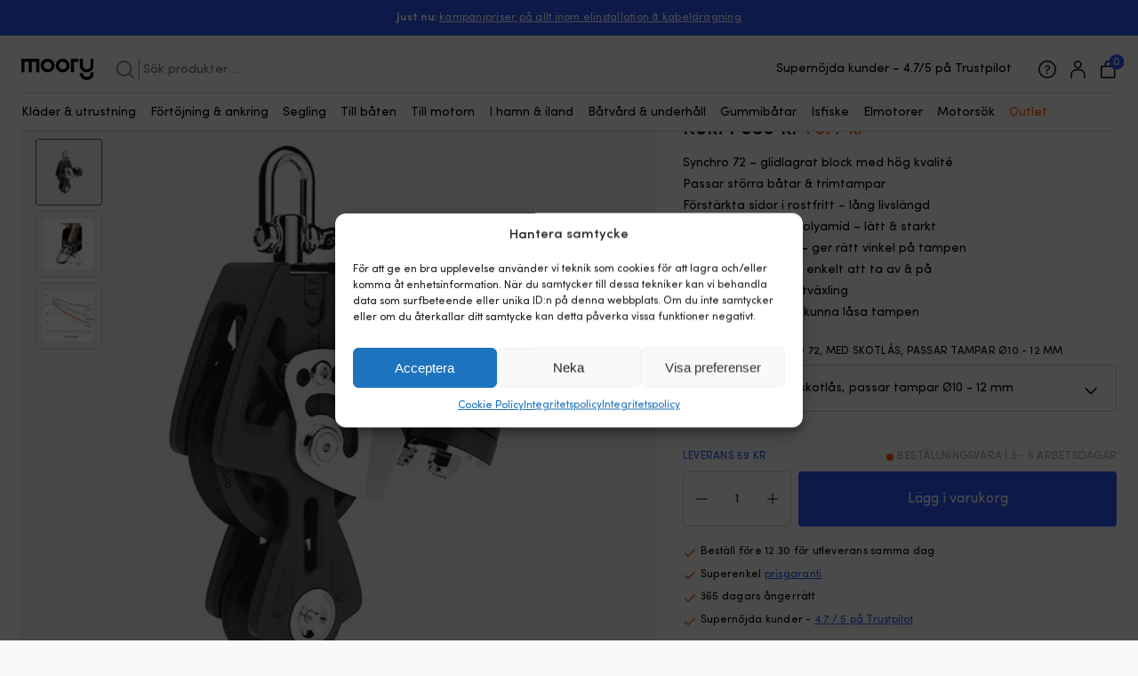

--- FILE ---
content_type: text/html; charset=UTF-8
request_url: https://www.moory.se/p/lewmar-synchro-72-fiol-cleat/
body_size: 33212
content:
<!doctype html>
<html lang="sv-SE" prefix="og: https://ogp.me/ns#">
<head>
  <meta charset="utf-8">
  <meta http-equiv="x-ua-compatible" content="ie=edge">
  <meta name="viewport" content="width=device-width, initial-scale=1, shrink-to-fit=no">
  <!-- Consent Mode -->
<script>
const debounce = (callback, wait) => {
  let timeoutId = null;
  return (...args) => {
    window.clearTimeout(timeoutId);
    timeoutId = window.setTimeout(() => {
      callback(...args);
    }, wait);
  };
}

const handleCmplzCategories = debounce(() => {
  const cats = cmplz_accepted_categories();
  if (cats.includes('marketing') === false && cats.includes('statistics') === false) {
    return;
  }
  const consentState = {
    'ad_storage': cats.includes('marketing') ? 'granted' : 'denied',
    'ad_user_data': cats.includes('marketing') ? 'granted' : 'denied',
    'ad_personalization': cats.includes('marketing') ? 'granted' : 'denied',
    'analytics_storage': cats.includes('statistics') ? 'granted' : 'denied'
  };
  gtag('consent', 'update', consentState);
  dataLayer.push({
    event: 'consent_update',
    consent_state: consentState
  });
}, 1);

document.addEventListener('cmplz_cookie_banner_data', handleCmplzCategories);

document.addEventListener("cmplz_enable_category", handleCmplzCategories);

window.dataLayer = window.dataLayer || [];
function gtag(){dataLayer.push(arguments);}
gtag('consent', 'default', {
  'ad_storage': 'denied',
  'ad_user_data': 'denied',
  'ad_personalization': 'denied',
  'analytics_storage': 'denied'
});
gtag('set', 'url_passthrough', true);

</script>
<!-- End Consent Mode -->

<!-- Google Tag Manager -->
<script>(function(w,d,s,l,i){w[l]=w[l]||[];w[l].push({'gtm.start':
new Date().getTime(),event:'gtm.js'});var f=d.getElementsByTagName(s)[0],
j=d.createElement(s),dl=l!='dataLayer'?'&l='+l:'';j.async=true;j.src=
'https://metrics.moory.se/gtm.js?id='+i+dl;f.parentNode.insertBefore(j,f);
})(window,document,'script','dataLayer','GTM-W84MVLT');</script>
<!-- End Google Tag Manager -->

<!-- Sökmotoroptimering av Rank Math PRO – https://rankmath.com/ -->
<title>Fiolblock med schackel Lewmar Synchro 72, fast/roterande, glidlagrat, med skotlås, passar tampar Ø10 - 12 mm - Moory</title>
<meta name="description" content="Synchro 72 &#8211; glidlagrat block med hög kvalité Passar störra båtar &amp; trimtampar Förstärkta sidor i rostfritt &#8211; lång livslängd Glasfiberförstärkt polyamid &#8211; lätt &amp; starkt Svirvlande schackel &#8211; ger rätt vinkel på tampen Justerbar schackel &#8211; enkelt att ta av &amp; på Fiolblock för extra utväxling Med skotlås för att kunna låsa tampen"/>
<meta name="robots" content="follow, index, max-snippet:-1, max-video-preview:-1, max-image-preview:large"/>
<link rel="canonical" href="https://www.moory.se/p/lewmar-synchro-72-fiol-cleat/" />
<meta property="og:locale" content="sv_SE" />
<meta property="og:type" content="product" />
<meta property="og:title" content="Fiolblock med schackel Lewmar Synchro 72, fast/roterande, glidlagrat, med skotlås, passar tampar Ø10 - 12 mm - Moory" />
<meta property="og:description" content="Synchro 72 &#8211; glidlagrat block med hög kvalité Passar störra båtar &amp; trimtampar Förstärkta sidor i rostfritt &#8211; lång livslängd Glasfiberförstärkt polyamid &#8211; lätt &amp; starkt Svirvlande schackel &#8211; ger rätt vinkel på tampen Justerbar schackel &#8211; enkelt att ta av &amp; på Fiolblock för extra utväxling Med skotlås för att kunna låsa tampen" />
<meta property="og:url" content="https://www.moory.se/p/lewmar-synchro-72-fiol-cleat/" />
<meta property="og:site_name" content="Moory" />
<meta property="og:updated_time" content="2026-01-30T04:33:58+01:00" />
<meta property="og:image" content="https://www.moory.se/wp-content/uploads/fiolblock-med-schackel-lewmar-synchro-72-fastroterande-glidlagrat-med-cleat-passar-tamp-o10-12-mm-moory-1.jpg" />
<meta property="og:image:secure_url" content="https://www.moory.se/wp-content/uploads/fiolblock-med-schackel-lewmar-synchro-72-fastroterande-glidlagrat-med-cleat-passar-tamp-o10-12-mm-moory-1.jpg" />
<meta property="og:image:width" content="600" />
<meta property="og:image:height" content="600" />
<meta property="og:image:alt" content="Fiolblock med schackel Lewmar Synchro 72, fast/roterande, glidlagrat, med skotlås, passar tampar Ø10 &#8211; 12 mm" />
<meta property="og:image:type" content="image/jpeg" />
<meta property="product:brand" content="Lewmar" />
<meta property="product:price:amount" content="1577.00" />
<meta property="product:price:currency" content="SEK" />
<meta property="product:availability" content="instock" />
<meta property="product:retailer_item_id" content="M501019362" />
<meta name="twitter:card" content="summary_large_image" />
<meta name="twitter:title" content="Fiolblock med schackel Lewmar Synchro 72, fast/roterande, glidlagrat, med skotlås, passar tampar Ø10 - 12 mm - Moory" />
<meta name="twitter:description" content="Synchro 72 &#8211; glidlagrat block med hög kvalité Passar störra båtar &amp; trimtampar Förstärkta sidor i rostfritt &#8211; lång livslängd Glasfiberförstärkt polyamid &#8211; lätt &amp; starkt Svirvlande schackel &#8211; ger rätt vinkel på tampen Justerbar schackel &#8211; enkelt att ta av &amp; på Fiolblock för extra utväxling Med skotlås för att kunna låsa tampen" />
<meta name="twitter:image" content="https://www.moory.se/wp-content/uploads/fiolblock-med-schackel-lewmar-synchro-72-fastroterande-glidlagrat-med-cleat-passar-tamp-o10-12-mm-moory-1.jpg" />
<meta name="twitter:label1" content="Pris" />
<meta name="twitter:data1" content="1 577&nbsp;&#107;&#114;" />
<meta name="twitter:label2" content="Tillgänglighet" />
<meta name="twitter:data2" content="Beställningsvara | 3 - 6 arbetsdagar" />
<script type="application/ld+json" class="rank-math-schema-pro">{"@context":"https://schema.org","@graph":[{"@type":"Organization","@id":"https://www.moory.se/#organization","name":"Moory Nautics AB","url":"https://www.moory.se","sameAs":["https://www.facebook.com/moory.se/"],"email":"hej@moory.se","logo":{"@type":"ImageObject","@id":"https://www.moory.se/#logo","url":"https://www.moory.se/wp-content/uploads/cropped-favi.png","contentUrl":"https://www.moory.se/wp-content/uploads/cropped-favi.png","caption":"Moory","inLanguage":"sv-SE","width":"512","height":"512"},"contactPoint":[{"@type":"ContactPoint","telephone":"+468251546","contactType":"customer support"}]},{"@type":"WebSite","@id":"https://www.moory.se/#website","url":"https://www.moory.se","name":"Moory","publisher":{"@id":"https://www.moory.se/#organization"},"inLanguage":"sv-SE"},{"@type":"ImageObject","@id":"https://www.moory.se/wp-content/uploads/fiolblock-med-schackel-lewmar-synchro-72-fastroterande-glidlagrat-med-cleat-passar-tamp-o10-12-mm-moory-1.jpg","url":"https://www.moory.se/wp-content/uploads/fiolblock-med-schackel-lewmar-synchro-72-fastroterande-glidlagrat-med-cleat-passar-tamp-o10-12-mm-moory-1.jpg","width":"600","height":"600","inLanguage":"sv-SE"},{"@type":"BreadcrumbList","@id":"https://www.moory.se/p/lewmar-synchro-72-fiol-cleat/#breadcrumb","itemListElement":[{"@type":"ListItem","position":"1","item":{"@id":"https://www.moory.se/c/segling/","name":"Segling"}},{"@type":"ListItem","position":"2","item":{"@id":"https://www.moory.se/c/segling/block/","name":"Block"}},{"@type":"ListItem","position":"3","item":{"@id":"https://www.moory.se/c/segling/block/fiolblock/","name":"Fiolblock"}},{"@type":"ListItem","position":"4","item":{"@id":"https://www.moory.se/p/lewmar-synchro-72-fiol-cleat/","name":"Fiolblock med schackel Lewmar Synchro 72, fast/roterande, glidlagrat, med skotl\u00e5s, passar tampar \u00d810 &#8211; 12 mm"}}]},{"@type":"ItemPage","@id":"https://www.moory.se/p/lewmar-synchro-72-fiol-cleat/#webpage","url":"https://www.moory.se/p/lewmar-synchro-72-fiol-cleat/","name":"Fiolblock med schackel Lewmar Synchro 72, fast/roterande, glidlagrat, med skotl\u00e5s, passar tampar \u00d810 - 12 mm - Moory","datePublished":"2022-04-13T13:52:12+02:00","dateModified":"2026-01-30T04:33:58+01:00","isPartOf":{"@id":"https://www.moory.se/#website"},"primaryImageOfPage":{"@id":"https://www.moory.se/wp-content/uploads/fiolblock-med-schackel-lewmar-synchro-72-fastroterande-glidlagrat-med-cleat-passar-tamp-o10-12-mm-moory-1.jpg"},"inLanguage":"sv-SE","breadcrumb":{"@id":"https://www.moory.se/p/lewmar-synchro-72-fiol-cleat/#breadcrumb"}},{"@type":"Product","brand":{"@type":"Brand","name":"Lewmar","url":"https://www.moory.se/varumarke/lewmar/"},"name":"Fiolblock med schackel Lewmar Synchro 72, fast/roterande, glidlagrat, med skotl\u00e5s, passar tampar \u00d810 - 12 mm - Moory","description":"Synchro 72 &#8211; glidlagrat block med h\u00f6g kvalit\u00e9 Passar st\u00f6rra b\u00e5tar &amp; trimtampar F\u00f6rst\u00e4rkta sidor i rostfritt &#8211; l\u00e5ng livsl\u00e4ngd Glasfiberf\u00f6rst\u00e4rkt polyamid &#8211; l\u00e4tt &amp; starkt Svirvlande schackel &#8211; ger r\u00e4tt vinkel p\u00e5 tampen Justerbar schackel &#8211; enkelt att ta av &amp; p\u00e5 Fiolblock f\u00f6r extra utv\u00e4xling Med skotl\u00e5s f\u00f6r att kunna l\u00e5sa tampen","sku":"M501019362","category":"Segling &gt; Block &gt; Fiolblock","mainEntityOfPage":{"@id":"https://www.moory.se/p/lewmar-synchro-72-fiol-cleat/#webpage"},"weight":{"@type":"QuantitativeValue","unitCode":"GRM","value":"460"},"image":[{"@type":"ImageObject","url":"https://www.moory.se/wp-content/uploads/fiolblock-med-schackel-lewmar-synchro-72-fastroterande-glidlagrat-med-cleat-passar-tamp-o10-12-mm-moory-1.jpg","height":"600","width":"600"},{"@type":"ImageObject","url":"https://www.moory.se/wp-content/uploads/LEWSYNCHRO-002.jpg","height":"600","width":"800"},{"@type":"ImageObject","url":"https://www.moory.se/wp-content/uploads/LEWSYNCHRO-003.jpg","height":"600","width":"800"}],"aggregateRating":{"@type":"AggregateRating","ratingValue":"3.00","bestRating":"5","ratingCount":"1","reviewCount":"1"},"review":[{"@type":"Review","@id":"https://www.moory.se/p/lewmar-synchro-72-fiol-cleat/#li-comment-216060","description":"S\u00e4kert bra, men jag var kanske lite v\u00e4l optimistisk eftersom jag gick efter hur tjock lina som blocket klarar. Mitt gamla block Lewmar 60 R hade delrinkulor som  gick s\u00f6nder. Har nu k\u00f6pt ett 60 block av er som passar utm\u00e4rkt. Kommer att returnera 72 blocket.","datePublished":"2023-07-04 14:31:51","reviewRating":{"@type":"Rating","ratingValue":"3","bestRating":"5","worstRating":"1"},"author":{"@type":"Person","name":"H\u00e5kan Borg"}}],"offers":{"@type":"Offer","price":"1577.00","priceCurrency":"SEK","priceValidUntil":"2027-12-31","availability":"https://schema.org/InStock","itemCondition":"NewCondition","url":"https://www.moory.se/p/lewmar-synchro-72-fiol-cleat/","seller":{"@type":"Organization","@id":"https://www.moory.se/","name":"Moory","url":"https://www.moory.se","logo":"https://www.moory.se/wp-content/uploads/cropped-favi.png"},"priceSpecification":{"price":"1577.00","priceCurrency":"SEK","valueAddedTaxIncluded":"true"}},"additionalProperty":[{"@type":"PropertyValue","name":"pa_varumarke","value":"Lewmar"},{"@type":"PropertyValue","name":"pa_produktserie","value":"Lewmar Synchro"},{"@type":"PropertyValue","name":"pa_modell","value":"Lewmar Synchro 72"},{"@type":"PropertyValue","name":"ean","value":"743683204739"},{"@type":"PropertyValue","name":"tillverkarens-artikelnummer","value":"29927237BK"},{"@type":"PropertyValue","name":"lank-till-tillverkaren","value":"https://www.lewmar.com/node/11483"},{"@type":"PropertyValue","name":"material","value":"Komposit av glasfiber &amp; polyamid"},{"@type":"PropertyValue","name":"pa_block-viktig-egenskap","value":"F\u00e4sts med tamp, Med schackel, Med skotl\u00e5s"},{"@type":"PropertyValue","name":"pa_block-typ-av-lager","value":"Glidlagrat"},{"@type":"PropertyValue","name":"fastpunkt","value":"Fast &amp; roterande"},{"@type":"PropertyValue","name":"medfoljer-schackel","value":"Ja - rakt schackel (Pin: \u00d86 mm)"},{"@type":"PropertyValue","name":"passar-tampar","value":"\u00d810 mm | \u00d811 mm | \u00d812 mm"},{"@type":"PropertyValue","name":"saker-arbetslast","value":"1100 kg"}],"@id":"https://www.moory.se/p/lewmar-synchro-72-fiol-cleat/#richSnippet"}]}</script>
<!-- /Rank Math SEO-tillägg för WordPress -->

<link rel="alternate" type="application/rss+xml" title="Moory &raquo; Kommentarsflöde för Fiolblock med schackel Lewmar Synchro 72, fast/roterande, glidlagrat, med skotlås, passar tampar Ø10 &#8211; 12 mm" href="https://www.moory.se/p/lewmar-synchro-72-fiol-cleat/feed/" />
<link rel="alternate" title="oEmbed (JSON)" type="application/json+oembed" href="https://www.moory.se/wp-json/oembed/1.0/embed?url=https%3A%2F%2Fwww.moory.se%2Fp%2Flewmar-synchro-72-fiol-cleat%2F" />
<link rel="alternate" title="oEmbed (XML)" type="text/xml+oembed" href="https://www.moory.se/wp-json/oembed/1.0/embed?url=https%3A%2F%2Fwww.moory.se%2Fp%2Flewmar-synchro-72-fiol-cleat%2F&#038;format=xml" />
<style id='wp-img-auto-sizes-contain-inline-css' type='text/css'>
img:is([sizes=auto i],[sizes^="auto," i]){contain-intrinsic-size:3000px 1500px}
/*# sourceURL=wp-img-auto-sizes-contain-inline-css */
</style>
<style id='wp-emoji-styles-inline-css' type='text/css'>

	img.wp-smiley, img.emoji {
		display: inline !important;
		border: none !important;
		box-shadow: none !important;
		height: 1em !important;
		width: 1em !important;
		margin: 0 0.07em !important;
		vertical-align: -0.1em !important;
		background: none !important;
		padding: 0 !important;
	}
/*# sourceURL=wp-emoji-styles-inline-css */
</style>
<style id='wp-block-library-inline-css' type='text/css'>
:root{--wp-block-synced-color:#7a00df;--wp-block-synced-color--rgb:122,0,223;--wp-bound-block-color:var(--wp-block-synced-color);--wp-editor-canvas-background:#ddd;--wp-admin-theme-color:#007cba;--wp-admin-theme-color--rgb:0,124,186;--wp-admin-theme-color-darker-10:#006ba1;--wp-admin-theme-color-darker-10--rgb:0,107,160.5;--wp-admin-theme-color-darker-20:#005a87;--wp-admin-theme-color-darker-20--rgb:0,90,135;--wp-admin-border-width-focus:2px}@media (min-resolution:192dpi){:root{--wp-admin-border-width-focus:1.5px}}.wp-element-button{cursor:pointer}:root .has-very-light-gray-background-color{background-color:#eee}:root .has-very-dark-gray-background-color{background-color:#313131}:root .has-very-light-gray-color{color:#eee}:root .has-very-dark-gray-color{color:#313131}:root .has-vivid-green-cyan-to-vivid-cyan-blue-gradient-background{background:linear-gradient(135deg,#00d084,#0693e3)}:root .has-purple-crush-gradient-background{background:linear-gradient(135deg,#34e2e4,#4721fb 50%,#ab1dfe)}:root .has-hazy-dawn-gradient-background{background:linear-gradient(135deg,#faaca8,#dad0ec)}:root .has-subdued-olive-gradient-background{background:linear-gradient(135deg,#fafae1,#67a671)}:root .has-atomic-cream-gradient-background{background:linear-gradient(135deg,#fdd79a,#004a59)}:root .has-nightshade-gradient-background{background:linear-gradient(135deg,#330968,#31cdcf)}:root .has-midnight-gradient-background{background:linear-gradient(135deg,#020381,#2874fc)}:root{--wp--preset--font-size--normal:16px;--wp--preset--font-size--huge:42px}.has-regular-font-size{font-size:1em}.has-larger-font-size{font-size:2.625em}.has-normal-font-size{font-size:var(--wp--preset--font-size--normal)}.has-huge-font-size{font-size:var(--wp--preset--font-size--huge)}.has-text-align-center{text-align:center}.has-text-align-left{text-align:left}.has-text-align-right{text-align:right}.has-fit-text{white-space:nowrap!important}#end-resizable-editor-section{display:none}.aligncenter{clear:both}.items-justified-left{justify-content:flex-start}.items-justified-center{justify-content:center}.items-justified-right{justify-content:flex-end}.items-justified-space-between{justify-content:space-between}.screen-reader-text{border:0;clip-path:inset(50%);height:1px;margin:-1px;overflow:hidden;padding:0;position:absolute;width:1px;word-wrap:normal!important}.screen-reader-text:focus{background-color:#ddd;clip-path:none;color:#444;display:block;font-size:1em;height:auto;left:5px;line-height:normal;padding:15px 23px 14px;text-decoration:none;top:5px;width:auto;z-index:100000}html :where(.has-border-color){border-style:solid}html :where([style*=border-top-color]){border-top-style:solid}html :where([style*=border-right-color]){border-right-style:solid}html :where([style*=border-bottom-color]){border-bottom-style:solid}html :where([style*=border-left-color]){border-left-style:solid}html :where([style*=border-width]){border-style:solid}html :where([style*=border-top-width]){border-top-style:solid}html :where([style*=border-right-width]){border-right-style:solid}html :where([style*=border-bottom-width]){border-bottom-style:solid}html :where([style*=border-left-width]){border-left-style:solid}html :where(img[class*=wp-image-]){height:auto;max-width:100%}:where(figure){margin:0 0 1em}html :where(.is-position-sticky){--wp-admin--admin-bar--position-offset:var(--wp-admin--admin-bar--height,0px)}@media screen and (max-width:600px){html :where(.is-position-sticky){--wp-admin--admin-bar--position-offset:0px}}
/*# sourceURL=/wp-includes/css/dist/block-library/common.min.css */
</style>
<style id='classic-theme-styles-inline-css' type='text/css'>
/*! This file is auto-generated */
.wp-block-button__link{color:#fff;background-color:#32373c;border-radius:9999px;box-shadow:none;text-decoration:none;padding:calc(.667em + 2px) calc(1.333em + 2px);font-size:1.125em}.wp-block-file__button{background:#32373c;color:#fff;text-decoration:none}
/*# sourceURL=/wp-includes/css/classic-themes.min.css */
</style>
<link rel='stylesheet' id='iconic-wlv-css' href='https://www.moory.se/wp-content/plugins/iconic-woo-linked-variations-premium/assets/frontend/css/main.css?ver=1.11.1' type='text/css' media='all' />
<link rel='stylesheet' id='myaccount-profile-popup-css' href='https://www.moory.se/wp-content/plugins/myaccount-profile/assets/myaccount-profile-popup.css?ver=1.0.1' type='text/css' media='all' />
<link rel='stylesheet' id='photoswipe-css' href='https://www.moory.se/wp-content/plugins/woocommerce/assets/css/photoswipe/photoswipe.min.css?ver=10.4.3' type='text/css' media='all' />
<link rel='stylesheet' id='photoswipe-default-skin-css' href='https://www.moory.se/wp-content/plugins/woocommerce/assets/css/photoswipe/default-skin/default-skin.min.css?ver=10.4.3' type='text/css' media='all' />
<style id='woocommerce-inline-inline-css' type='text/css'>
.woocommerce form .form-row .required { visibility: visible; }
/*# sourceURL=woocommerce-inline-inline-css */
</style>
<link rel='stylesheet' id='epf-styles-css' href='https://www.moory.se/wp-content/plugins/engine-part-finder/assets/css/style.css?ver=1743775105' type='text/css' media='all' />
<link rel='stylesheet' id='cmplz-general-css' href='https://www.moory.se/wp-content/plugins/complianz-gdpr-premium-multisite/assets/css/cookieblocker.min.css?ver=1769027431' type='text/css' media='all' />
<link rel='stylesheet' id='metorik-css-css' href='https://www.moory.se/wp-content/plugins/metorik-helper/assets/css/metorik.css?ver=2.0.10' type='text/css' media='all' />
<link rel='stylesheet' id='sage/main.css-css' href='https://www.moory.se/wp-content/themes/moory/dist/styles/main_186de13465294dc35f86.css' type='text/css' media='all' />
    <script>
        var current_site_id = 1;
    </script>
<script type="text/javascript" src="https://www.moory.se/wp-includes/js/jquery/jquery.min.js?ver=3.7.1" id="jquery-core-js"></script>
<script type="text/javascript" src="https://www.moory.se/wp-includes/js/jquery/jquery-migrate.min.js?ver=3.4.1" id="jquery-migrate-js"></script>
<script type="text/javascript" id="myaccount-profile-popup-js-before">
/* <![CDATA[ */
var myaccountProfilePopup = {"debug":true};
//# sourceURL=myaccount-profile-popup-js-before
/* ]]> */
</script>
<script type="text/javascript" src="https://www.moory.se/wp-content/plugins/myaccount-profile/assets/myaccount-profile-popup.js?ver=1.0.1" id="myaccount-profile-popup-js"></script>
<script type="text/javascript" src="https://www.moory.se/wp-content/plugins/woocommerce/assets/js/jquery-blockui/jquery.blockUI.min.js?ver=2.7.0-wc.10.4.3" id="wc-jquery-blockui-js" defer="defer" data-wp-strategy="defer"></script>
<script type="text/javascript" id="wc-add-to-cart-js-extra">
/* <![CDATA[ */
var wc_add_to_cart_params = {"ajax_url":"/wp-admin/admin-ajax.php","wc_ajax_url":"/?wc-ajax=%%endpoint%%","i18n_view_cart":"Visa varukorg","cart_url":"https://www.moory.se/cart/","is_cart":"","cart_redirect_after_add":"no"};
//# sourceURL=wc-add-to-cart-js-extra
/* ]]> */
</script>
<script type="text/javascript" src="https://www.moory.se/wp-content/plugins/woocommerce/assets/js/frontend/add-to-cart.min.js?ver=10.4.3" id="wc-add-to-cart-js" defer="defer" data-wp-strategy="defer"></script>
<script type="text/javascript" src="https://www.moory.se/wp-content/plugins/woocommerce/assets/js/flexslider/jquery.flexslider.min.js?ver=2.7.2-wc.10.4.3" id="wc-flexslider-js" defer="defer" data-wp-strategy="defer"></script>
<script type="text/javascript" src="https://www.moory.se/wp-content/plugins/woocommerce/assets/js/photoswipe/photoswipe.min.js?ver=4.1.1-wc.10.4.3" id="wc-photoswipe-js" defer="defer" data-wp-strategy="defer"></script>
<script type="text/javascript" src="https://www.moory.se/wp-content/plugins/woocommerce/assets/js/photoswipe/photoswipe-ui-default.min.js?ver=4.1.1-wc.10.4.3" id="wc-photoswipe-ui-default-js" defer="defer" data-wp-strategy="defer"></script>
<script type="text/javascript" id="wc-single-product-js-extra">
/* <![CDATA[ */
var wc_single_product_params = {"i18n_required_rating_text":"V\u00e4lj ett betyg","i18n_rating_options":["1 av 5 stj\u00e4rnor","2 av 5 stj\u00e4rnor","3 av 5 stj\u00e4rnor","4 av 5 stj\u00e4rnor","5 av 5 stj\u00e4rnor"],"i18n_product_gallery_trigger_text":"Visa bildgalleri i fullsk\u00e4rm","review_rating_required":"yes","flexslider":{"rtl":false,"animation":"slide","smoothHeight":true,"directionNav":false,"controlNav":"thumbnails","slideshow":false,"animationSpeed":500,"animationLoop":false,"allowOneSlide":false},"zoom_enabled":"","zoom_options":[],"photoswipe_enabled":"1","photoswipe_options":{"shareEl":false,"closeOnScroll":false,"history":false,"hideAnimationDuration":0,"showAnimationDuration":0},"flexslider_enabled":"1"};
//# sourceURL=wc-single-product-js-extra
/* ]]> */
</script>
<script type="text/javascript" src="https://www.moory.se/wp-content/plugins/woocommerce/assets/js/frontend/single-product.min.js?ver=10.4.3" id="wc-single-product-js" defer="defer" data-wp-strategy="defer"></script>
<script type="text/javascript" src="https://www.moory.se/wp-content/plugins/woocommerce/assets/js/js-cookie/js.cookie.min.js?ver=2.1.4-wc.10.4.3" id="wc-js-cookie-js" defer="defer" data-wp-strategy="defer"></script>
<script type="text/javascript" id="woocommerce-js-extra">
/* <![CDATA[ */
var woocommerce_params = {"ajax_url":"/wp-admin/admin-ajax.php","wc_ajax_url":"/?wc-ajax=%%endpoint%%","i18n_password_show":"Visa l\u00f6senord","i18n_password_hide":"D\u00f6lj l\u00f6senord"};
//# sourceURL=woocommerce-js-extra
/* ]]> */
</script>
<script type="text/javascript" src="https://www.moory.se/wp-content/plugins/woocommerce/assets/js/frontend/woocommerce.min.js?ver=10.4.3" id="woocommerce-js" defer="defer" data-wp-strategy="defer"></script>
<script type="text/javascript" src="https://www.moory.se/wp-content/plugins/gtm-ecommerce-woo-pro/assets/gtm-ecommerce-woo-pro.js?ver=1.14.0" id="gtm-ecommerce-woo-pro-js"></script>
<script type="text/javascript" id="gtm-ecommerce-woo-pro-defer-events-js-extra">
/* <![CDATA[ */
var event_deferral_setings = {"event_name":"consent_update","timeout":"6000"};
//# sourceURL=gtm-ecommerce-woo-pro-defer-events-js-extra
/* ]]> */
</script>
<script type="text/javascript" src="https://www.moory.se/wp-content/plugins/gtm-ecommerce-woo-pro/assets/gtm-ecommerce-woo-pro-defer-events.js?ver=1.14.0" id="gtm-ecommerce-woo-pro-defer-events-js"></script>
<link rel="https://api.w.org/" href="https://www.moory.se/wp-json/" /><link rel="alternate" title="JSON" type="application/json" href="https://www.moory.se/wp-json/wp/v2/product/29109" /><link rel="EditURI" type="application/rsd+xml" title="RSD" href="https://www.moory.se/xmlrpc.php?rsd" />
<link rel='shortlink' href='https://www.moory.se/?p=29109' />
<link rel="alternate" hreflang="DA" href="https://www.moory.dk/p/violblok-med-schackel-lewmar-synchro-72-fast-roterende-glideleje-med-skotlaas-passer-tov-oe10-12-mm/" /><link rel="alternate" hreflang="DE" href="https://www.moory.de/p/violinblock-mit-schaekel-lewmar-synchro-72-fest-rotierend-gleitgelagert-mit-tauklemme-geeignet-fuer-leinen-o10-12-mm/" /><link rel="alternate" hreflang="NL" href="https://www.moory.nl/p/vioolblok-met-sluiting-lewmar-synchro-72-vast-draaibaar-glijlager-met-schootklem-geschikt-voor-lijnen-o10-12-mm/" /><link rel="alternate" hreflang="FI" href="https://www.moory.fi/p/viulublokki-sakkelilla-lewmar-synchro-72-kiintea-pyoriva-liukulaakeroitu-skottisalvalla-sopii-koysille-o10-12-mm/" /><link rel="alternate" hreflang="FR" href="https://www.moory.fr/p/poulie-violon-avec-manille-lewmar-synchro-72-fixe-rotatif-a-roulement-lisse-avec-taquet-pour-cordages-o10-12-mm/" /><link rel="alternate" hreflang="IT" href="https://www.moory.it/p/bozzello-con-grillo-lewmar-synchro-72-fisso-girevole-cuscinetto-a-sfere-con-fermascotte-adatto-per-cime-o10-12-mm/" /><link rel="alternate" hreflang="PL" href="https://www.moory.pl/p/fiolblok-med-sjaekel-lewmar-synchro-72-fast-roterende-glideleje-med-skodelas-passer-til-tovvaerk-o10-12-mm/" /><link rel="alternate" hreflang="ES" href="https://www.moory.es/p/bloque-de-violin-con-grillete-lewmar-synchro-72-fijo-giratorio-con-cojinetes-deslizantes-con-mordaza-para-cabos-o10-12-mm/" /><link rel="alternate" hreflang="PT" href="https://www.moory.pt/p/bloco-violinado-com-manilha-lewmar-synchro-72-fixo-giratorio-com-rolamento-deslizante-com-mordedor-para-cabos-o10-12-mm/" /><link rel="alternate" hreflang="CS" href="https://www.moory.cz/p/violinova-kladka-s-trmenem-lewmar-synchro-72-pevna-otocna-s-kluznym-loziskem-se-stoparem-vhodna-pro-lana-o10-12-mm/" /><link rel="alternate" hreflang="EN" href="https://www.moory.ie/p/fiddle-block-with-shackle-lewmar-synchro-72-fixed-swivel-plain-bearing-with-cam-cleat-suitable-for-lines-o10-12-mm/" />    <style>
        .price del { text-decoration: none; }
        .accessory-product .price {
            display: inline-flex;
            gap: 0.25rem;
            align-items: baseline;
            flex-wrap: wrap;
        }
        .accessory-product .price del {
            order: 9999;
        }
        .addwish-recom .price del bdi::before {
            content: 'Rek. ';
        }
    </style>
    <script type="text/javascript" src="//widget.trustpilot.com/bootstrap/v5/tp.widget.bootstrap.min.js" async></script>
			<style>.cmplz-hidden {
					display: none !important;
				}</style><meta name="theme-color" content="#AAD7F0" />	<noscript><style>.woocommerce-product-gallery{ opacity: 1 !important; }</style></noscript>
	
<style>
	
	/* allow absolute position of badges inside gallery campaign*/
	.gallery-slider-campaign li.gallery-slider-list-item {
		position: relative;
	}
	.gallery-slider-campaign .archive-title {
		text-align: center;
	}
	
	.moory-gallery-slider.gallery-slider-campaign .gallery-slider-list-item {
		aspect-ratio: 1;
	}
	
	/* hide/not show regular price in search*/
	.hr-results .price del {
		display: none;
	}
	/*.price:has(> ins) del bdi, .price del {
		display: none;	
	}*/
	
	/* headings for cms-blocks or departments */
	.moory-department-heading {
		margin-bottom: -1.75rem
	}
	
	/* Add arrows on departments links */
	.department-wrapper .links-wrapper li a::after {
		background: url([data-uri]) no-repeat 50%;
		content: "";
		display: inline-block;
		height: 0.5rem;
		vertical-align: center;
		width: 0.5rem;
	}
	.department-wrapper .links-wrapper li.filter-active a::after,
	.department-wrapper  .links-wrapper li:hover a::after {
		filter: brightness(0) invert(1);
	}
	
	.sale-text {
		color: #ff5602;
	}
	
	/* Needed since count is moved outside title */
	.woocommerce-products-header .title-wrapper .count {
		color: #8c8c8c;
		font-family: SofiaPro, sans-serif;
		font-size: 1.5rem;
		font-weight: 500;
		letter-spacing: -.01em;
		line-height: 120%;
		margin-left: 0.25rem;
	}
	.woocommerce-products-header .title-wrapper h1 {
		display: inline;
	}
	
	/* Accessory products */
	.accessory-product + .accessory-product {
		margin-top: 0.55rem;
	}
	
	/* temporary fixes that will be overridden in the theme later */
	.moodboard-wrapper .fixed-card-wrapper { 
		height: fit-content 
	}

	.moory-autocompare {
		overflow: hidden;
	}
	
	/* Helloretail-fixes */
	.department-wrapper .addwish-recom h2 {
		display: none;
	}
	
	/* fix summary */
	.woocommerce-product-short-summary {
		font-size: 0.875rem;
		line-height: 1.25rem;
		margin-bottom: 0.75rem !important;
	}
	
	/* remove weird padding */
	a#summary-read-more-link {
		padding: 0 !important;
	}
	
	button.reset_variations {
		display: none !important;
	}
	
	ul.usp-list li:before{background:url([data-uri]) 50% no-repeat;content:"";display:inline-block;height:1rem;margin-right:.25rem;vertical-align:middle;width:1rem}
	
	footer ul.usp-list a {
		font-size: revert !important;
		text-decoration: underline;
	}
	
	small.woocommerce-price-suffix {
		display: block;
		font-size: 11px !important;
		opacity: 0.6;
		line-height: 100%;
	}
	
	/* below content / above footer should be rows and not columns */
	.sidebar-below-content .below-content-wrapper {
		align-items: center;
		flex-direction: column;
	}
	
	/* utilities */
	.py-0 {
		padding-top: 0px !important;
		padding-bottom: 0px !important;
	}
	.mb-1 {
		margin-bottom: 1rem !important;
	}
	.mx-auto {
		margin-left: auto;
		margin-right: auto;
	}
	.block-m-auto {
		display:block;
		margin: 0 auto;
	}
	
	ul.boat-bullets {
		list-style: none;
		padding: 0;
	}
	
	ul.boat-bullets li::before {
		content: "🛥️ ";
		margin-right: 1em;
	}
	
	/* make labels disappear on hover */
	.product-card, .moory-subcategory-listing .product-category {
    position: relative;
    overflow: hidden;
	}
	.moory-badge-wrapper {
		max-width: 85%; /* wrap if it covers the stars rating */
		transition: transform 0.3s ease;
	}
	.product-card:hover .moory-badge-wrapper,
	.moory-subcategory-listing .product-category:hover .moory-badge-wrapper
	{
		transform: translateY(-150%);
	}

	/* sibling categories */
	.sibling-category-slider li.product-category {
		opacity: 0.5;
	}
	.sibling-category-slider li.current-category {
		opacity: 1;
	}
	.sibling-category-slider li.product-category:hover {
		opacity: 1;
	}
</style>
<link rel="icon" href="https://www.moory.se/wp-content/uploads/cropped-favi-80x80.png" sizes="32x32" />
<link rel="icon" href="https://www.moory.se/wp-content/uploads/cropped-favi-300x300.png" sizes="192x192" />
<link rel="apple-touch-icon" href="https://www.moory.se/wp-content/uploads/cropped-favi-300x300.png" />
<meta name="msapplication-TileImage" content="https://www.moory.se/wp-content/uploads/cropped-favi-300x300.png" />
		<style type="text/css" id="wp-custom-css">
			/* Make breadcrums scrollable on mobile */
@media only screen and (max-width: 48.063rem) {
  .rank-math-breadcrumb p {
    overflow: auto;
    white-space: nowrap;
  }
}

@media only screen and (max-width: 48.063rem) {
	html { 
		font-size: 14px;
	}
}

/* Temporary checkout fix */
.kco-extra-checkout-fields .form-row-first {
	display: none;
}
.woocommerce-form-coupon-toggle a {
    text-decoration: underline;
}

/* temporary full-width */
@media screen and (min-width: 60rem) {
 .moory-fw {
	margin-left: -6.5rem;
	margin-right: -6.5rem;
}
}

/* TOC - fix nested UL's */
.wp-block-rank-math-toc-block li ul {
    margin-top: 0px !important;
    margin-bottom: 0px !important;
}
/* Auto translated review info */
.comment-text em {
    display: block;
    font-style: italic;
    color: #565656;
    font-size: 0.75rem;
}

/* linked variations with faq */
.iconic-wlv-variations__row {
    display: flex;
    flex-wrap: wrap;
    justify-content: space-between;
    align-items: center;
}

.pdp-archive-gallery {
	grid-column: 1/-1;
	width: 100% !important;
}
.pdp-archive-gallery.only-squares li.archive-gallery-list-item {
    aspect-ratio: 1 !important;
}

.iconic-wlv-variations__row + .iconic-wlv-variations__row {
	margin-top: 1.5rem
}

.iconic-wlv-variations__row .moory-linked-size-guide {
	margin-bottom: 0.5rem;
}

.iconic-wlv-variations__row .moory-linked-size-guide a {
    font-family: SofiaPro,sans-serif;
    font-size: .75rem;
    font-weight: 400;
    letter-spacing: .02em;
    line-height: 120%;
    text-transform: uppercase;
	color: #2b53f5;
}

.iconic-wlv-variations__value {
    flex: 0 0 100%;
}

/* campaign-cta's */
.moory-campaign-cta .heroes-wrapper {
	height: 30vh !important;
}

/* Black November */
.page-id-111781 .bw-cta .cta {
	background: #000 !important;
	height: 60vh;
}
.page-id-111781 .cta-compact {
	margin: 0 auto;
	max-width: 1366px
}

/* Kampanjsidor */
.page-89681-data .cta-compact,
.page-id-96894 .cta-compact,
.page-id-96894 .highlighted-product
{
	margin-left: auto;
	margin-right: auto;
	max-width: 1366px
}
.page-id-96894 .cta-wrapper .cta {
    height: 75vh;
}

.text-red {
	color: #FF5500;	
}

.text-lead {
	font-size: 130%;
}

.p-0-2 {
	padding: 0 2rem;
}

.tooltip-text ul {
	margin-top: 1em;
	list-style: disc;
	margin-left: 1em;
}
.tooltip-text ul li {
	margin-top: 0.75em;
}
.tooltip-text hr {
    margin: 1em 0;
    background: #0000001f;
}

/* trustpilot */
.custom_html-10 {
    margin: 0 auto;
}

/* Blog styling */
a.wp-block-button__link {
    text-decoration: none;
}
a.wp-block-button__link:hover {
    font-weight: 900;
}

/* Filters */
.woocommerce-widget-layered-nav-list__item a {
	margin-right: 1rem;
}

/* Elektronik-hjälp */
.widget.text-63, .widget.text-111, .custom_html-14 {
	background-color: #aad7f0;
  padding: 2rem;
	border-radius: 0.5rem;
}
.widget.text-74, .widget.text-93  {
	background-color: #FF5500;
	color: #fff;
  padding: 2rem;
	border-radius: 0.5rem;
}
/* Utilify for simple grids - used on PDPs etc */
.simple-grid {
  display: flex;
  align-items: center;
  gap: 1rem;
}
.simple-grid > * {
	flex-grow: 1;
	flex-shrink: 1;
}

/* Move admin bar */
body.admin-bar #wphead {
   padding-top: 0;
}
#wpadminbar {
    top: auto !important;
    bottom: 0;
    position: fixed;
}
#wpadminbar .quicklinks .menupop ul {
    position: absolute;
    bottom: 32px;
    background-color: #23282d;
}
#wpadminbar .quicklinks .menupop ul + ul {
    bottom: 70px;
}
#wpadminbar .quicklinks .menupop ul ul {
    transform: translateY(62px);
    -webkit-transform: translateY(62px);
    -ms-transform: translateY(62px);
}
#wpadminbar .quicklinks .menupop ul.ab-sub-secondary {
    bottom: 64px;
    position: absolute;
}
@media screen and (max-width: 782px) {
    #wpadminbar .quicklinks .menupop ul {
        bottom: 46px;
    }

    #wpadminbar .quicklinks .menupop ul + ul,
    #wpadminbar .quicklinks .menupop ul.ab-sub-secondary {
        bottom: 86px;
    }

    #wpadminbar .quicklinks .menupop ul ul {
        transform: translateY(92px);
        -webkit-transform: translateY(92px);
        -ms-transform: translateY(92px);
    }
}
		</style>
		</head>

<body data-cmplz=1 class="wp-singular product-template-default single single-product postid-29109 wp-custom-logo wp-theme-moory page-has-banner theme-moory woocommerce woocommerce-page woocommerce-no-js lewmar-synchro-72-fiol-cleat app-data index-data singular-data single-data single-product-data single-product-lewmar-synchro-72-fiol-cleat-data" data-instant-intensity="50" acd-instant-page="true">
                <div class="cart-summary-wrapper">
        <section class="widget woocommerce_widget_cart-2 woocommerce widget_shopping_cart"><h3 class="widget-title">Varukorg</h3><div class="widget_shopping_cart_content"></div></section>    </div>



<header class="header">
            <section class="header-banner-wrapper">
            <section class="widget_text widget custom_html-25 widget_custom_html header-banner"><div class="textwidget custom-html-widget"><strong style="font-weight:900">Just nu: </strong><a href="https://www.moory.se/c/till-baten/elsystem/elinstallation/" style="text-decoration: underline;">kampanjpriser på allt inom elinstallation & kabeldragning</a></div></section>        </section>
        <div class="header-row-wrapper">
        <div class="header-top">
            <div class="header-brand-wrapper">
                <a class="brand" href="https://www.moory.se/" title="Moory - båttillbehör online">
                    <img class="icon" src="https://www.moory.se/wp-content/themes/moory/dist/images/moory_logo_4836c46d070b76852121.svg" alt="Moory - båttillbehör online">
                </a>
            </div>

                            <div class="header-search-container" x-cloak="mobile">
                    <section class="widget woocommerce_product_search-2 woocommerce widget_product_search header-search"><form role="search" method="get" class="woocommerce-product-search" action="https://www.moory.se/">
	<label class="screen-reader-text" for="woocommerce-product-search-field-0">Sök efter:</label>
	<input type="search" id="woocommerce-product-search-field-0" class="search-field" placeholder="Sök produkter …" value="" name="s" />
	<button type="submit" value="Sök" class="">Sök</button>
	<input type="hidden" name="post_type" value="product" />
</form>
</section>                </div>
            
            
                            <section class="widget_text widget custom_html-1 widget_custom_html header-usp hide-below-lg"><div class="textwidget custom-html-widget"><span>40 000 båttillbehör från 800 brands</span>
<span>Galet snabb frakt & superenkel prisgaranti</span>
<span>Supernöjda kunder – 4.7/5 på Trustpilot</span></div></section>            
            <nav class="secondary-navigation">
                <ul>
                    <li class="customer-service hide-below-lg">
                        <a href="https://help.moory.se/" target="_blank">
                            <img class="icon" src="https://www.moory.se/wp-content/themes/moory/dist/images/customer_service_92378b14190d1299c2f7.svg" alt="Kundtjänst">
                        </a>
                    </li>
                    <li class="search-toggle hide-above-lg">
                        <img id="search-icon" class="icon" src="https://www.moory.se/wp-content/themes/moory/dist/images/search_black_82771c97d0145ee16173.svg" alt="Sök">
                        <img id="close-icon" class="icon hide" src="https://www.moory.se/wp-content/themes/moory/dist/images/close_20c2facdd96860f36f8b.svg"
                            alt="Stäng sök">
                    </li>
                    <li class="my-account">
                        <a href="https://www.moory.se/mina-sidor/">
                            <img class="icon" src="https://www.moory.se/wp-content/themes/moory/dist/images/my_account_e4d6f6070a188a33a0fc.svg" alt="Mina sidor">
                        </a>

                    </li>
                    <li class="hide-above-lg">
                        <button class="hamburger menu-toggle" type="button">
                            <span class="line"></span>
                            <span class="line"></span>
                            <span class="line"></span>
                        </button>
                    </li>
                    <li class="cart">
                        <a class="hide-below-lg cart-summary-toggle" title="Din varukorg">
                            <img class="icon" src="https://www.moory.se/wp-content/themes/moory/dist/images/cart_f52cf47eabd832e51bed.svg" alt="Varukorg">
                        </a>

                        <a class="hide-above-lg" href="https://www.moory.se/cart/" title="Din varukorg" data-no-instant="true">
                            <img class="icon" src="https://www.moory.se/wp-content/themes/moory/dist/images/cart_f52cf47eabd832e51bed.svg" alt="Varukorg">
                        </a>
                        <div class="cart-contents-count-wrapper"><span
                                id="cart-contents-count">0</span>
                        </div>
                    </li>
                </ul>
            </nav>
        </div>

        <div class="header-bottom">
            <nav class="primary-nav-wrapper">
                                    <div id="unloaded_moory_menu" class="menu-moory-2-container"><ul id="menu-moory-2" class="primary_menu"><li id="menu-item-7044" class="menu-item menu-item-type-taxonomy menu-item-object-product_cat menu-item-7044"><a href="https://www.moory.se/c/pa-manniskan/">Kläder &#038; utrustning</a><span class="chevron"></span></li>
<li id="menu-item-7385" class="menu-item menu-item-type-taxonomy menu-item-object-product_cat menu-item-7385"><a href="https://www.moory.se/c/fortojning-ankring/">Förtöjning &amp; ankring</a><span class="chevron"></span></li>
<li id="menu-item-340907" class="menu-item menu-item-type-taxonomy menu-item-object-product_cat current-product-ancestor current-menu-parent current-product-parent menu-item-340907"><a href="https://www.moory.se/c/segling/">Segling</a><span class="chevron"></span></li>
<li id="menu-item-8546" class="menu-item menu-item-type-taxonomy menu-item-object-product_cat menu-item-8546"><a href="https://www.moory.se/c/till-baten/">Till båten</a><span class="chevron"></span></li>
<li id="menu-item-11980" class="menu-item menu-item-type-taxonomy menu-item-object-product_cat menu-item-11980"><a href="https://www.moory.se/c/till-motorn/">Till motorn</a><span class="chevron"></span></li>
<li id="menu-item-20035" class="menu-item menu-item-type-taxonomy menu-item-object-product_cat menu-item-20035"><a href="https://www.moory.se/c/i-hamn-iland/">I hamn &amp; iland</a><span class="chevron"></span></li>
<li id="menu-item-8785" class="menu-item menu-item-type-taxonomy menu-item-object-product_cat menu-item-8785"><a href="https://www.moory.se/c/batvard-underhall/">Båtvård &amp; underhåll</a><span class="chevron"></span></li>
<li id="menu-item-400291" class="menu-item menu-item-type-taxonomy menu-item-object-product_cat menu-item-400291"><a href="https://www.moory.se/c/smabatar/gummibatar/">Gummibåtar</a><span class="chevron"></span></li>
<li id="menu-item-341725" class="menu-item menu-item-type-taxonomy menu-item-object-product_cat menu-item-341725"><a href="https://www.moory.se/c/fiske/isfiske/">Isfiske</a><span class="chevron"></span></li>
<li id="menu-item-11911" class="menu-item menu-item-type-taxonomy menu-item-object-product_cat menu-item-11911"><a href="https://www.moory.se/c/batmotorer/elmotorer-bat/">Elmotorer</a><span class="chevron"></span></li>
<li id="menu-item-690871" class="menu-item menu-item-type-custom menu-item-object-custom menu-item-690871"><a href="https://www.moory.se/motorsok/">Motorsök</a><span class="chevron"></span></li>
<li id="menu-item-729242" class="sale-text outlet-menu-item menu-item menu-item-type-taxonomy menu-item-object-product_cat menu-item-729242"><a href="https://www.moory.se/c/fyndhorna/">Outlet</a><span class="chevron"></span></li>
<li id="menu-item-129809" class="moory-magazine menu-item menu-item-type-custom menu-item-object-custom menu-item-129809"><a href="https://www.moory.se/magazine/">Magazine</a><span class="chevron"></span></li>
</ul></div>
                
                <ul class="icons-below-menu-items hide-above-lg">
                    <li class="customer-service">
                        <a href="https://help.moory.se/" target="_blank">
                            <img class="icon" src="https://www.moory.se/wp-content/themes/moory/dist/images/customer_service_92378b14190d1299c2f7.svg" alt="Kundtjänst">
                            <span>Kundtjänst</span>
                        </a>
                    </li>
                </ul>

                
                            </nav>
        </div>
    </div>
</header>
    
    <div class="wrap" role="document">
        <div class="content">
            <main class="main">
                    <div id="primary" class="content-area"><main id="main" class="site-main" role="main">
            <div id="hr-recom-k682b10ba2761477b2e714cce"></div><div class="woocommerce-notices-wrapper"></div>
<div id="product-29109" class="product type-product post-29109 status-publish first onbackorder product_cat-fiolblock product_cat-block product_cat-segling has-post-thumbnail sale taxable shipping-taxable purchasable product-type-simple">
    <nav aria-label="breadcrumbs" class="rank-math-breadcrumb"><p><a href="https://www.moory.se/c/segling/">Segling</a><span class="separator"> - </span><a href="https://www.moory.se/c/segling/block/">Block</a><span class="separator"> - </span><a href="https://www.moory.se/c/segling/block/fiolblock/">Fiolblock</a><span class="separator"> - </span><span class="last">Fiolblock med schackel Lewmar Synchro 72, fast/roterande, glidlagrat, med skotlås, passar tampar Ø10 &#8211; 12 mm</span></p></nav>
    <article class="product-gallery-wrapper">
        <div class="sticky-wrapper">
                <div class="moory-badge-wrapper">
        <span class="moory-badge-bg-light-blue moory-price-badge" style="display:none;">Moory-pris</span>    </div>
    <div class="moory-star-rating">
        <meter id="moory-star-rating-meter" value="3.00" min="0" max="5" title="Fiolblock med schackel Lewmar Synchro 72, fast/roterande, glidlagrat, med skotlås, passar tampar Ø10 - 12 mm har fått 3.00 av 5 i genomsnitligt betyg"></meter>

                    <a href="#reviews" class="woocommerce-review-link count" rel="nofollow">(1)</a>
            </div>
<div class="woocommerce-product-gallery woocommerce-product-gallery--with-images woocommerce-product-gallery--columns-4 images" data-columns="4" style="opacity: 0; transition: opacity .25s ease-in-out;">
	<div class="woocommerce-product-gallery__wrapper">
		<div data-thumb="https://www.moory.se/wp-content/uploads/fiolblock-med-schackel-lewmar-synchro-72-fastroterande-glidlagrat-med-cleat-passar-tamp-o10-12-mm-moory-1-80x80.jpg" data-thumb-alt="Fiolblock med schackel Lewmar Synchro 72, fast/roterande, glidlagrat, med skotlås, passar tampar Ø10 - 12 mm" data-thumb-srcset=""  data-thumb-sizes="(max-width: 80px) 100vw, 80px" class="woocommerce-product-gallery__image"><a href="https://www.moory.se/wp-content/uploads/fiolblock-med-schackel-lewmar-synchro-72-fastroterande-glidlagrat-med-cleat-passar-tamp-o10-12-mm-moory-1.jpg" data-no-instant="true"><img width="600" height="600" src="https://www.moory.se/wp-content/uploads/fiolblock-med-schackel-lewmar-synchro-72-fastroterande-glidlagrat-med-cleat-passar-tamp-o10-12-mm-moory-1.jpg" class="wp-post-image" alt="Fiolblock med schackel Lewmar Synchro 72, fast/roterande, glidlagrat, med skotlås, passar tampar Ø10 - 12 mm" data-caption="" data-src="https://www.moory.se/wp-content/uploads/fiolblock-med-schackel-lewmar-synchro-72-fastroterande-glidlagrat-med-cleat-passar-tamp-o10-12-mm-moory-1.jpg" data-large_image="https://www.moory.se/wp-content/uploads/fiolblock-med-schackel-lewmar-synchro-72-fastroterande-glidlagrat-med-cleat-passar-tamp-o10-12-mm-moory-1.jpg" data-large_image_width="600" data-large_image_height="600" decoding="async" fetchpriority="high" title="Fiolblock med schackel Lewmar Synchro 72, fast/roterande, glidlagrat, med skotlås, passar tampar Ø10 - 12 mm" /></a></div><div data-thumb="https://www.moory.se/wp-content/uploads/LEWSYNCHRO-002-80x80.jpg" data-thumb-alt="Fiolblock med schackel Lewmar Synchro 72, fast/roterande, glidlagrat, med skotlås, passar tampar Ø10 - 12 mm - Bild 2" data-thumb-srcset=""  data-thumb-sizes="(max-width: 80px) 100vw, 80px" class="woocommerce-product-gallery__image"><a href="https://www.moory.se/wp-content/uploads/LEWSYNCHRO-002.jpg" data-no-instant="true"><img width="800" height="600" src="https://www.moory.se/wp-content/uploads/LEWSYNCHRO-002.jpg" class="" alt="Enkelblock med schackel Lewmar Synchro 50, fast/roterande, glidlagrat, passar tampar Ø6 - 10 mm" data-caption="" data-src="https://www.moory.se/wp-content/uploads/LEWSYNCHRO-002.jpg" data-large_image="https://www.moory.se/wp-content/uploads/LEWSYNCHRO-002.jpg" data-large_image_width="800" data-large_image_height="600" decoding="async" title="Enkelblock med schackel Lewmar Synchro 50, fast/roterande, glidlagrat, passar tampar Ø6 - 10 mm" /></a></div><div data-thumb="https://www.moory.se/wp-content/uploads/LEWSYNCHRO-003-80x80.jpg" data-thumb-alt="Fiolblock med schackel Lewmar Synchro 72, fast/roterande, glidlagrat, med skotlås, passar tampar Ø10 - 12 mm - Bild 3" data-thumb-srcset=""  data-thumb-sizes="(max-width: 80px) 100vw, 80px" class="woocommerce-product-gallery__image"><a href="https://www.moory.se/wp-content/uploads/LEWSYNCHRO-003.jpg" data-no-instant="true"><img width="800" height="600" src="https://www.moory.se/wp-content/uploads/LEWSYNCHRO-003.jpg" class="" alt="Enkelblock med schackel Lewmar Synchro 50, fast/roterande, glidlagrat, passar tampar Ø6 - 10 mm" data-caption="" data-src="https://www.moory.se/wp-content/uploads/LEWSYNCHRO-003.jpg" data-large_image="https://www.moory.se/wp-content/uploads/LEWSYNCHRO-003.jpg" data-large_image_width="800" data-large_image_height="600" decoding="async" title="Enkelblock med schackel Lewmar Synchro 50, fast/roterande, glidlagrat, passar tampar Ø6 - 10 mm" /></a></div>	</div>
</div>
        </div>
    </article>

    <div class="summary entry-summary">

        <h1 class="product_title entry-title">Fiolblock med schackel Lewmar Synchro 72, fast/roterande, glidlagrat, med skotlås, passar tampar Ø10 &#8211; 12 mm</h1><p class="price"><del aria-hidden="true">Rek.&nbsp;<span class="woocommerce-Price-amount amount"><bdi>1 839&nbsp;<span class="woocommerce-Price-currencySymbol">&#107;&#114;</span></bdi></span></del> <span class="screen-reader-text">Det ursprungliga priset var: 1 839&nbsp;&#107;&#114;.</span><ins aria-hidden="true"><span class="woocommerce-Price-amount amount"><bdi>1 577&nbsp;<span class="woocommerce-Price-currencySymbol">&#107;&#114;</span></bdi></span></ins><span class="screen-reader-text">Det nuvarande priset är: 1 577&nbsp;&#107;&#114;.</span></p>
    <article class="upsell-wrapper"></article>
<div class="woocommerce-product-details__short-description prose md:prose-base lg:prose-sm">
    <ul>
<li>Synchro 72 &#8211; glidlagrat block med hög kvalité</li>
<li>Passar störra båtar &amp; trimtampar</li>
<li>Förstärkta sidor i rostfritt &#8211; lång livslängd</li>
<li>Glasfiberförstärkt polyamid &#8211; lätt &amp; starkt</li>
<li>Svirvlande schackel &#8211; ger rätt vinkel på tampen</li>
<li>Justerbar schackel &#8211; enkelt att ta av &amp; på</li>
<li>Fiolblock för extra utväxling</li>
<li>Med skotlås för att kunna låsa tampen</li>
</ul>

</div>
	<table class="variations iconic-wlv-variations" cellspacing="0">
		<tbody>
			<tr class="iconic-wlv-variations__row">
				<td class="label iconic-wlv-variations__label">
					<strong class="iconic-wlv-variations__label">Utförande</strong><span class="iconic-wlv-variations__colon">:</span>
					<span class="iconic-wlv-variations__selection">Synchro 72, med skotlås, passar tampar Ø10 - 12 mm</span>
				</td>
				<td class="value iconic-wlv-variations__value">
					<select 
							id="moory-linked-variation" 
							class="iconic-wlv-terms iconic-wlv-terms--dropdown" 
							onchange="
									  this.options[this.selectedIndex].value && ( 
									  ! window.location.href.includes(this.options[this.selectedIndex].value) 
									  ) && (window.location = this.options[this.selectedIndex].value);">
												<option 
								value="https://www.moory.se/p/lewmar-synchro-50-fiol-hs-cleat/" 
								class="iconic-wlv-terms__term"
									
									
						>
							Synchro 50, med hundsvott & skotlås, passar tampar Ø6 - 10 mm	
						</option>
												<option 
								value="https://www.moory.se/p/lewmar-synchro-50-fiol-h-svott/" 
								class="iconic-wlv-terms__term"
									
									
						>
							Synchro 50, med hundsvott, passar tampar Ø6 - 10 mm	
						</option>
												<option 
								value="https://www.moory.se/p/lewmar-synchro-50-fiol-cleat/" 
								class="iconic-wlv-terms__term"
									
									
						>
							Synchro 50, med skotlås, passar tampar Ø6 - 10 mm	
						</option>
												<option 
								value="https://www.moory.se/p/lewmar-synchro-50-fiol/" 
								class="iconic-wlv-terms__term"
									
									
						>
							Synchro 50, passar tampar Ø6 - 10 mm	
						</option>
												<option 
								value="https://www.moory.se/p/lewmar-synchro-60-fiol-hs-cleat/" 
								class="iconic-wlv-terms__term"
									
									
						>
							Synchro 60, med hundsvott & skotlås, passar tampar Ø8 - 10 mm	
						</option>
												<option 
								value="https://www.moory.se/p/lewmar-synchro-60-fiol-h-svott/" 
								class="iconic-wlv-terms__term"
									
									
						>
							Synchro 60, med hundsvott, passar tampar Ø8 - 10 mm	
						</option>
												<option 
								value="https://www.moory.se/p/lewmar-synchro-60-fiol-cleat/" 
								class="iconic-wlv-terms__term"
									
									
						>
							Synchro 60, med skotlås, passar tampar Ø8 - 10 mm	
						</option>
												<option 
								value="https://www.moory.se/p/lewmar-synchro-60-fiol/" 
								class="iconic-wlv-terms__term"
									
									
						>
							Synchro 60, passar tampar Ø8 - 10 mm	
						</option>
												<option 
								value="https://www.moory.se/p/lewmar-synchro-72-fiol-hs-cleat/" 
								class="iconic-wlv-terms__term"
									
									
						>
							Synchro 72, med hundsvott & skotlås, passar tampar Ø10 - 12 mm	
						</option>
												<option 
								value="https://www.moory.se/p/lewmar-synchro-72-fiol-h-svott/" 
								class="iconic-wlv-terms__term"
									
									
						>
							Synchro 72, med hundsvott, passar tampar Ø10 - 12 mm	
						</option>
												<option 
								value="https://www.moory.se/p/lewmar-synchro-72-fiol-cleat/" 
								class="iconic-wlv-terms__term"
								selected="selected"	
									
						>
							Synchro 72, med skotlås, passar tampar Ø10 - 12 mm	
						</option>
												<option 
								value="https://www.moory.se/p/lewmar-synchro-72-fiol/" 
								class="iconic-wlv-terms__term"
									
									
						>
							Synchro 72, passar tampar Ø10 - 12 mm	
						</option>
											</select>
				</td>
			</tr>
		</tbody>
	</table>
	<div class="price-stock-container">
    <span class="delivery-cost">
        Leverans 59 kr
    </span>

    <div class="stock-quantity-container"><span class="stock-dot stock-dot-red"></span><span class="product-stock-quantity available-on-backorder">Beställningsvara | 3 - 6 arbetsdagar</span></div>

</div>

	
	<form class="cart" action="https://www.moory.se/p/lewmar-synchro-72-fiol-cleat/" method="post" enctype='multipart/form-data'>
		
		<div class="quantity">
	<div class="quantity-button quantity-decrease"></div>	<label class="screen-reader-text" for="quantity_697c93cb4fb6b">Fiolblock med schackel Lewmar Synchro 72, fast/roterande, glidlagrat, med skotlås, passar tampar Ø10 - 12 mm mängd</label>
	<input
		type="number"
				id="quantity_697c93cb4fb6b"
		class="input-text qty text"
		name="quantity"
		value="1"
		aria-label="Produktantal"
				min="1"
							step="1"
			placeholder=""
			inputmode="numeric"
			autocomplete="off"
			/>
	<div class="quantity-button quantity-increase"></div></div>

		<button type="submit" name="add-to-cart" value="29109" class="single_add_to_cart_button button alt">Lägg i varukorg</button>

			</form>

	
    <div class="usp-wrapper">
        <ul>
                            <li>
                    <p>Beställ före 12.30 för utleverans samma dag</p>
                </li>
                            <li>
                    <p>Superenkel <a href="/prisgaranti" target="_blank" rel="noopener">prisgaranti</a></p>
                </li>
                            <li>
                    <p>365 dagars ångerrätt</p>
                </li>
                            <li>
                    <p>Supernöjda kunder - <a href="https://se.trustpilot.com/review/moory.se" target="_blank">4.7 / 5 på Trustpilot</a></p>
                </li>
                    </ul>
    </div>
<div class='qliro-widget' data-amount='1577'></div>    <div class="contact-expert bg-moory-light-blue">
        <img src="/wp-content/uploads/johan-expert-pa-battillbehor.jpg" alt="Johan - en av våra experter på båttillbehör" loading="lazy" /> <!-- Optional -->
        <div>
            <p>Frågor? Prata med Johan eller någon annan av våra produktexperter!</p>
            <strong><a href="tel:+468251546">08 – 25 15 46</a></strong>
        </div>
    </div>
    </div>


    	<section class="related products articles-page-wrapper" id="moory-related-departments" style="margin-bottom:0;margin-top:1rem;">
		<h2>Relaterade avdelningar</h2>
		<ul class="link-list">
															<li>
				<a 
				   href="https://www.moory.se/c/segling/block/fiolblock/?gtm_vc=related"
				   style="">
					Fiolblock				</a>
			</li>
															<li>
				<a 
				   href="https://www.moory.se/varumarke/lewmar/?gtm_vc=related"
				   style="">
					<span style="opacity:50%">Varumärke: </span>Lewmar				</a>
			</li>
															<li>
				<a 
				   href="https://www.moory.se/produktserie/lewmar-synchro/?gtm_vc=related"
				   style="">
					<span style="opacity:50%">Serie: </span>Lewmar Synchro				</a>
			</li>
															<li>
				<a 
				   href="https://www.moory.se/modell/lewmar-synchro-72/?gtm_vc=related"
				   style="">
					<span style="opacity:50%">Modell: </span>Lewmar Synchro 72				</a>
			</li>
					</ul>
	</section>
	<div id="accordion" class="moory-tabs-accordion">
        <ul class="accordion-items" role="tablist">

                            <li class="accordion-item" data-toggle="collapse" data-target="#collapse-faq_tab" id="faq_tab"
                    aria-expanded="" aria-controls="collapse-faq_tab">

                    <button class="panel-title" role="button">
                        Vanliga frågor och svar om block                    </button>

                    <div role="tabpanel" id="collapse-faq_tab"
                        class="panel prose md:prose-base lg:prose-sm" aria-labelledby="faq_tab">
                        <ul class="faq-list"><li title=" Vilken typ av lager ska jag välja när jag köper block? "><a href="https://www.moory.se/svar/vilken-typ-av-lager-ska-jag-valja-nar-jag-koper-block/" target="_blank">Vilken typ av lager ska jag välja när jag köper block?</a></li></ul>                    </div>
                </li>
                            <li class="accordion-item" data-toggle="collapse" data-target="#collapse-varumarke_description_tab" id="varumarke_description_tab"
                    aria-expanded="" aria-controls="collapse-varumarke_description_tab">

                    <button class="panel-title" role="button">
                        Om Lewmar                    </button>

                    <div role="tabpanel" id="collapse-varumarke_description_tab"
                        class="panel prose md:prose-base lg:prose-sm" aria-labelledby="varumarke_description_tab">
                        <h2>Lewmar båtprylar med stil och prestanda</h2>
<p>Välkommen till Lewmar – där kvalitet och design går hand i hand för att förse dig med de bästa båttillbehören på marknaden. Oavsett om du är en erfaren seglare eller en ny entusiastisk båtägare har Lewmar allt du behöver för att säkerställa en smidig och njutbar motorbåts eller seglingsupplevelse.</p>
<p>Från robusta och tillförlitliga deltaankare och plogankare till avancerade elektriska ankarspel &#8211; Lewmars produkter är utvecklade för att möta de mest krävande marinmiljöerna. Deras båtkompasser och båtrattar kombinerar teknisk finess med elegant design, vilket ger dig full kontroll och precision på öppet hav.</p>
<p>Deras breda kollektion av däcksluckor och portlights erbjuder inte bara funktionalitet utan även riktigt snygga inslag på båtens däck vilket gör din båt både bättre och läckrare. Med Lewmars elektriska och manuella vinschar kan du lita på en jämn och effektiv hantering av dina segel.</p>
<p>Lewmar har ett oerhört brett sortiment och vi på Moory är stolta över att sälja allt från ankarsvirvlar, dubbelblock och enkelblock till vinschhandtag, eleganta flasköppnare och praktiska tillbehör till skotvinschar.</p>
<p>Välj Lewmar för dina båttillbehör och upplev en kombination av funktionalitet, hållbarhet och riktigt snygg och modern design. Lewmar är ditt första val för en problemfri och njutbar tid på vattnet.</p>
                    </div>
                </li>
                            <li class="accordion-item" data-toggle="collapse" data-target="#collapse-shipping_and_returns_tab" id="shipping_and_returns_tab"
                    aria-expanded="" aria-controls="collapse-shipping_and_returns_tab">

                    <button class="panel-title" role="button">
                        Leveranstid, frakt &amp; returer                    </button>

                    <div role="tabpanel" id="collapse-shipping_and_returns_tab"
                        class="panel prose md:prose-base lg:prose-sm" aria-labelledby="shipping_and_returns_tab">
                        <h3>Leveranstid</h3>
<p>Det här är en beställningsvara och den finns i lager hos vår leverantör. Leverantörens lagersaldo är bekräftat inom de senaste 12 timmarna.</p> <p>När du köper denna produkt beställer vi hem den till vårt lager och skickar sedan ut den till dig.</p><p>Vi gör inga delleveranser. Om du beställer både lagervaror och beställningsvaror kommer din order skickas ut när alla beställningsvaror kommit till vårt lager.</p> <p>För den här produktens leverantör är normal leveranstid till vårt lager 2 - 5 arbetsdagar. Det innebär att vi kommer skicka ut din order inom 3 - 6 arbetsdagar.</p><h3>Fraktkostnad</h3>
<p>Standardfrakt för den här produkten kostar 59 kr. Du kan välja andra fraktalternativ (såsom paketbox och hemleverans) som i olika fall kostar lite mer, men det finns alltid ett alternativ för 59 kr.</p>
<p>Totalkostnaden för det fraktval du har gjort visas alltid i kassan innan du gör din beställning.</p>
<h3>Returer & ångerrätt</h3>
<p>Vi erbjuder 365 dagars öppet köp. Vi erbjuder också enkla returer. I ditt paket medföljer en returfraktsedel. Inga blanketter eller formulär behöver fyllas i. Om du väljer att använda vår returfraktsedel debiterar vi 89:- i returfrakt, vilket oftast är billigare och enklare än att själv köpa en frakt. Inga returavgifter eller andra avgifter tas ut.</p>
<h3>Läs mer</h3>
<ul>
	<li><a href="https://www.moory.se/aterbetalning-returer/" target="_blank">Returer & återbetalning</a></li>
	<li><a href="https://www.moory.se/fraktvillkor/" target="_blank">Frakt- & leveransvillkor</a></li>
</ul>
			
			                    </div>
                </li>
                            <li class="accordion-item" data-toggle="collapse" data-target="#collapse-reviews" id="reviews"
                    aria-expanded="" aria-controls="collapse-reviews">

                    <button class="panel-title" role="button">
                        Recensioner (1)                    </button>

                    <div role="tabpanel" id="collapse-reviews"
                        class="panel prose md:prose-base lg:prose-sm" aria-labelledby="reviews">
                        <div id="reviews" class="woocommerce-Reviews not-prose">
    
            <div class="reviews-header">
            <p>Produktbetyg</p>

                <div class="moory-star-rating">
        <meter id="moory-star-rating-meter" value="3.00" min="0" max="5" title="Fiolblock med schackel Lewmar Synchro 72, fast/roterande, glidlagrat, med skotlås, passar tampar Ø10 - 12 mm har fått 3.00 av 5 i genomsnitligt betyg"></meter>
    </div>


            <span>3.00 (1)</span>
        </div>
    
    <div id="comments">
        
                

                <ol class="commentlist">
		<li class="review even thread-even depth-1" id="li-comment-216060">

	<div id="comment-216060" class="comment_container">

		<p class="meta">
        <span class="woocommerce-review__author"> Håkan Borg

                            <em class="woocommerce-review__verified verified">Verifierad köpare</em>
                    </span>
    </p>

		<div class="comment-text">

			<div class="description"><p>Säkert bra, men jag var kanske lite väl optimistisk eftersom jag gick efter hur tjock lina som blocket klarar. Mitt gamla block Lewmar 60 R hade delrinkulor som  gick sönder. Har nu köpt ett 60 block av er som passar utmärkt. Kommer att returnera 72 blocket.</p>
</div><p class="review-product-title">Fiolblock med schackel Lewmar Synchro 72, fast/roterande, glidlagrat, med hundsvott, passar tampar Ø10 - 12 mm</p>    <div class="moory-star-rating">
        <meter id="moory-star-rating-meter" value="3" min="0" max="5" title="3 av 5"></meter>
    </div>
<span class="comment-date">2 år sedan</span>
		</div>
	</div>
</li><!-- #comment-## -->
        </ol>

                    </div>

        <p class="woocommerce-verification-required">Endast inloggade kunder som har köpt denna produkt får lämna en recension.</p>
    
    <div class="clear"></div>
</div>
                    </div>
                </li>
                    </ul>

        <div class="product_meta">

	
	
		<span class="sku_wrapper">Artikelnr: <span class="sku">M501019362</span></span>

	
	<span class="posted_in">Kategorier: <a href="https://www.moory.se/c/segling/block/fiolblock/" rel="tag">Fiolblock</a>, <a href="https://www.moory.se/c/segling/block/" rel="tag">Block</a>, <a href="https://www.moory.se/c/segling/" rel="tag">Segling</a></span>
	
	
</div>
    </div>

    
    <section class="moory-details">
        
	<h2>Detaljer</h2>

<table class="woocommerce-product-attributes shop_attributes" aria-label="Produktdetaljer">
			<tr class="woocommerce-product-attributes-item woocommerce-product-attributes-item--attribute_tillverkarens-artikelnummer">
			<th class="woocommerce-product-attributes-item__label" scope="row">Tillverkarens artikelnummer</th>
			<td class="woocommerce-product-attributes-item__value">29927237BK</td>
		</tr>
			<tr class="woocommerce-product-attributes-item woocommerce-product-attributes-item--attribute_ean">
			<th class="woocommerce-product-attributes-item__label" scope="row">EAN</th>
			<td class="woocommerce-product-attributes-item__value">743683204739</td>
		</tr>
			<tr class="woocommerce-product-attributes-item woocommerce-product-attributes-item--weight">
			<th class="woocommerce-product-attributes-item__label" scope="row">Förpackningens vikt</th>
			<td class="woocommerce-product-attributes-item__value">460 g</td>
		</tr>
			<tr class="woocommerce-product-attributes-item woocommerce-product-attributes-item--attribute_pa_varumarke">
			<th class="woocommerce-product-attributes-item__label" scope="row">Varumärke</th>
			<td class="woocommerce-product-attributes-item__value"><p><a href="https://www.moory.se/varumarke/lewmar/" rel="tag">Lewmar</a></p>
</td>
		</tr>
			<tr class="woocommerce-product-attributes-item woocommerce-product-attributes-item--attribute_pa_produktserie">
			<th class="woocommerce-product-attributes-item__label" scope="row">Serie</th>
			<td class="woocommerce-product-attributes-item__value"><p><a href="https://www.moory.se/produktserie/lewmar-synchro/" rel="tag">Lewmar Synchro</a></p>
</td>
		</tr>
			<tr class="woocommerce-product-attributes-item woocommerce-product-attributes-item--attribute_pa_modell">
			<th class="woocommerce-product-attributes-item__label" scope="row">Modell</th>
			<td class="woocommerce-product-attributes-item__value"><p><a href="https://www.moory.se/modell/lewmar-synchro-72/" rel="tag">Lewmar Synchro 72</a></p>
</td>
		</tr>
			<tr class="woocommerce-product-attributes-item woocommerce-product-attributes-item--attribute_l%c3%a4nk-till-tillverkaren">
			<th class="woocommerce-product-attributes-item__label" scope="row">Länk till tillverkaren</th>
			<td class="woocommerce-product-attributes-item__value"><p><a target="_blank" href="https://www.lewmar.com/node/11483" rel="nofollow">https://www.lewmar.com/node/11483</a></p>
</td>
		</tr>
			<tr class="woocommerce-product-attributes-item woocommerce-product-attributes-item--attribute_material">
			<th class="woocommerce-product-attributes-item__label" scope="row">Material</th>
			<td class="woocommerce-product-attributes-item__value"><p>Komposit av glasfiber &amp; polyamid</p>
</td>
		</tr>
			<tr class="woocommerce-product-attributes-item woocommerce-product-attributes-item--attribute_pa_block-viktig-egenskap">
			<th class="woocommerce-product-attributes-item__label" scope="row">Viktiga blockegenskaper</th>
			<td class="woocommerce-product-attributes-item__value"><p><a href="https://www.moory.se/block-viktig-egenskap/fasts-med-tamp/" rel="tag">Fästs med tamp</a>, <a href="https://www.moory.se/block-viktig-egenskap/med-schackel/" rel="tag">Med schackel</a>, <a href="https://www.moory.se/block-viktig-egenskap/med-skotlas/" rel="tag">Med skotlås</a></p>
</td>
		</tr>
			<tr class="woocommerce-product-attributes-item woocommerce-product-attributes-item--attribute_pa_block-typ-av-lager">
			<th class="woocommerce-product-attributes-item__label" scope="row">Typ av lager</th>
			<td class="woocommerce-product-attributes-item__value"><p><a href="https://www.moory.se/block-typ-av-lager/glidlagrat/" rel="tag">Glidlagrat</a></p>
</td>
		</tr>
			<tr class="woocommerce-product-attributes-item woocommerce-product-attributes-item--attribute_f%c3%a4stpunkt">
			<th class="woocommerce-product-attributes-item__label" scope="row">Fästpunkt</th>
			<td class="woocommerce-product-attributes-item__value"><p>Fast &amp; roterande</p>
</td>
		</tr>
			<tr class="woocommerce-product-attributes-item woocommerce-product-attributes-item--attribute_medf%c3%b6ljer-schackel">
			<th class="woocommerce-product-attributes-item__label" scope="row">Medföljer schackel</th>
			<td class="woocommerce-product-attributes-item__value"><p>Ja &#8211; rakt schackel (Pin: Ø6 mm)</p>
</td>
		</tr>
			<tr class="woocommerce-product-attributes-item woocommerce-product-attributes-item--attribute_passar-tampar">
			<th class="woocommerce-product-attributes-item__label" scope="row">Passar tampar</th>
			<td class="woocommerce-product-attributes-item__value"><p>Ø10 mm, Ø11 mm, Ø12 mm</p>
</td>
		</tr>
			<tr class="woocommerce-product-attributes-item woocommerce-product-attributes-item--attribute_s%c3%a4ker-arbetslast">
			<th class="woocommerce-product-attributes-item__label" scope="row">Säker arbetslast</th>
			<td class="woocommerce-product-attributes-item__value"><p>1100 kg</p>
</td>
		</tr>
	</table>
    </section>
		<style>
			.addwish-recom h2 {
				font-family: SofiaPro, sans-serif;
				font-size: 1.5rem;
				font-weight: 500;
				letter-spacing: -.01em;
				line-height: 120%;
				margin-bottom: 1.5rem;
			}
		</style>
				<section class="related products other-people-also-bought-products-recommendation pdp-recommendation">
			<div id="hr-recom-k682b10ba2761477b2e714cd1"></div>
		</section>
				<section class="related products alternative-products-recommendation pdp-recommendation">
			<div id="hr-recom-k6836c3dfcb9ec12a11b999f9"></div>
		</section>
				<section class="related products outlet-products-recommendation pdp-recommendation">
			<div id="hr-recom-k683ec9a67c1d9f48f5d62cf3"></div>
		</section>
		    <section class="related products"><h2>Bra att ha-produkter</h2><div class="woocommerce columns-4 moory-scroll-container"><ul class="products columns-4">
<li class="product-card product type-product post-128400 status-publish first instock product_cat-seglarkepsar product_cat-klader product_cat-presentartiklar has-post-thumbnail sale taxable shipping-taxable purchasable product-type-simple">
    <article>
        
        <a href="https://www.moory.se/p/seglarkeps-musto-essential-fast-dry-crew-cap-true-navy-one-size/" class="woocommerce-LoopProduct-link woocommerce-loop-product__link">    <div class="moory-star-rating">
        <meter id="moory-star-rating-meter" value="4.73" min="0" max="5" title="Seglarkeps Musto Essential Fast Dry Crew Cap, True Navy, One-Size har fått 4.73 av 5 i genomsnitligt betyg"></meter>
    </div>

        
        <img width="500" height="500" src="https://www.moory.se/wp-content/uploads/seglarkeps-musto-essential-fast-dry-crew-cap-true-navy-one-size-moory-1-500x500.jpg" class="attachment-woocommerce_thumbnail size-woocommerce_thumbnail" alt="Seglarkeps Musto Essential Fast Dry Crew Cap, True Navy, One-Size" decoding="async" loading="lazy" title="Seglarkeps Musto Essential Fast Dry Crew Cap, True Navy, One-Size" />    <div class="moory-badge-wrapper">
        <span class="moory-badge-bg-light-blue moory-price-badge" style="display:none;">Moory-pris</span>    </div>
</a>
        
        <a href="/p/lewmar-synchro-72-fiol-cleat/?add-to-cart=128400" aria-describedby="woocommerce_loop_add_to_cart_link_describedby_128400" data-quantity="1" class="button product_type_simple add_to_cart_button ajax_add_to_cart" data-product_id="128400" data-product_sku="M501023799" aria-label="Lägg till i varukorgen: ”Seglarkeps Musto Essential Fast Dry Crew Cap, True Navy, One-Size”" rel="nofollow" data-success_message="&quot;Seglarkeps Musto Essential Fast Dry Crew Cap, True Navy, One-Size&quot; har lagts till i din varukorg" role="button">Lägg till</a>	<span id="woocommerce_loop_add_to_cart_link_describedby_128400" class="screen-reader-text">
			</span>
    </article>

    
    <div class="product-card-info-section"><div class="product-card-info-section-row top-row">
    
    <h4 class="woocommerce-loop-product__title">Seglarkeps Musto Essential Fast Dry Crew Cap, True Navy, One-Size</h4>
    
    </div><div class="product-card-info-section-row bottom-row">
    
    
	<span class="price"><del aria-hidden="true">Rek.&nbsp;<span class="woocommerce-Price-amount amount"><bdi>349&nbsp;<span class="woocommerce-Price-currencySymbol">&#107;&#114;</span></bdi></span></del> <span class="screen-reader-text">Det ursprungliga priset var: 349&nbsp;&#107;&#114;.</span><ins aria-hidden="true"><span class="woocommerce-Price-amount amount"><bdi>229&nbsp;<span class="woocommerce-Price-currencySymbol">&#107;&#114;</span></bdi></span></ins><span class="screen-reader-text">Det nuvarande priset är: 229&nbsp;&#107;&#114;.</span></span>
<div class="stock-quantity-container"><span class="stock-dot stock-dot-green"></span><span class="product-stock-quantity in-stock">45 i lager (fler kan köpas)</span></div>
    
    </div></div></li>
<li class="product-card product type-product post-157564 status-publish instock product_cat-rengoringsmedel-med-oxalsyra product_cat-rengoring product_cat-rengoringsmedel product_cat-vattenlinjetvatt product_tag-torrsattning has-post-thumbnail sale taxable shipping-taxable purchasable product-type-simple">
    <article>
        
        <a href="https://www.moory.se/p/rengoringsmedel-med-oxalsyra-nock/" class="woocommerce-LoopProduct-link woocommerce-loop-product__link">    <div class="moory-star-rating">
        <meter id="moory-star-rating-meter" value="4.77" min="0" max="5" title="Rengöringsmedel med oxalsyra NOCK Sandö, koncentrerad, 5 liter har fått 4.77 av 5 i genomsnitligt betyg"></meter>
    </div>

        
        <span class="product-sustainability-mark"></span><img width="500" height="500" src="https://www.moory.se/wp-content/uploads/NOCK-sando-final-grey-500x500.jpg" class="attachment-woocommerce_thumbnail size-woocommerce_thumbnail" alt="Rengöringsmedel med oxalsyra NOCK Sandö, koncentrerad, 5 liter" decoding="async" loading="lazy" title="Rengöringsmedel med oxalsyra NOCK Sandö, koncentrerad, 5 liter" />    <div class="moory-badge-wrapper">
        <span class="moory-badge-bg-yellow">Kolla priset!</span>    </div>
</a>
        
        <a href="/p/lewmar-synchro-72-fiol-cleat/?add-to-cart=157564" aria-describedby="woocommerce_loop_add_to_cart_link_describedby_157564" data-quantity="1" class="button product_type_simple add_to_cart_button ajax_add_to_cart" data-product_id="157564" data-product_sku="M501028606" aria-label="Lägg till i varukorgen: ”Rengöringsmedel med oxalsyra NOCK Sandö, koncentrerad, 5 liter”" rel="nofollow" data-success_message="&quot;Rengöringsmedel med oxalsyra NOCK Sandö, koncentrerad, 5 liter&quot; har lagts till i din varukorg" role="button">Lägg till</a>	<span id="woocommerce_loop_add_to_cart_link_describedby_157564" class="screen-reader-text">
			</span>
    </article>

    
    <div class="product-card-info-section"><div class="product-card-info-section-row top-row">
    
    <h4 class="woocommerce-loop-product__title">Rengöringsmedel med oxalsyra NOCK Sandö, koncentrerad, 5 liter</h4>
    
    </div><div class="product-card-info-section-row bottom-row">
    
    
	<span class="price"><del aria-hidden="true">Rek.&nbsp;<span class="woocommerce-Price-amount amount"><bdi>539&nbsp;<span class="woocommerce-Price-currencySymbol">&#107;&#114;</span></bdi></span></del> <span class="screen-reader-text">Det ursprungliga priset var: 539&nbsp;&#107;&#114;.</span><ins aria-hidden="true"><span class="woocommerce-Price-amount amount"><bdi>399&nbsp;<span class="woocommerce-Price-currencySymbol">&#107;&#114;</span></bdi></span></ins><span class="screen-reader-text">Det nuvarande priset är: 399&nbsp;&#107;&#114;.</span></span>
<div class="stock-quantity-container"><span class="stock-dot stock-dot-green"></span><span class="product-stock-quantity in-stock">582 i lager</span></div>
    
    </div></div></li>
<li class="product-card product type-product post-19079 status-publish instock product_cat-flytande-nyckelringar has-post-thumbnail sale taxable shipping-taxable purchasable product-type-simple">
    <article>
        
        <a href="https://www.moory.se/p/nyckelring-kork/" class="woocommerce-LoopProduct-link woocommerce-loop-product__link">    <div class="moory-star-rating">
        <meter id="moory-star-rating-meter" value="4.75" min="0" max="5" title="Flytande nyckelring med korkboll har fått 4.75 av 5 i genomsnitligt betyg"></meter>
    </div>

        
        <img width="500" height="500" src="https://www.moory.se/wp-content/uploads/flytande-nyckelring-med-kork-1-500x500.jpg" class="attachment-woocommerce_thumbnail size-woocommerce_thumbnail" alt="Flytande nyckelring med korkboll" decoding="async" loading="lazy" title="Flytande nyckelring med korkboll" />    <div class="moory-badge-wrapper">
        <span class="moory-badge-bg-light-blue moory-price-badge" style="display:none;">Moory-pris</span>    </div>
</a>
        
        <a href="/p/lewmar-synchro-72-fiol-cleat/?add-to-cart=19079" aria-describedby="woocommerce_loop_add_to_cart_link_describedby_19079" data-quantity="1" class="button product_type_simple add_to_cart_button ajax_add_to_cart" data-product_id="19079" data-product_sku="M501014671" aria-label="Lägg till i varukorgen: ”Flytande nyckelring med korkboll”" rel="nofollow" data-success_message="&quot;Flytande nyckelring med korkboll&quot; har lagts till i din varukorg" role="button">Lägg till</a>	<span id="woocommerce_loop_add_to_cart_link_describedby_19079" class="screen-reader-text">
			</span>
    </article>

    
    <div class="product-card-info-section"><div class="product-card-info-section-row top-row">
    
    <h4 class="woocommerce-loop-product__title">Flytande nyckelring med korkboll</h4>
    
    </div><div class="product-card-info-section-row bottom-row">
    
    
	<span class="price"><del aria-hidden="true">Rek.&nbsp;<span class="woocommerce-Price-amount amount"><bdi>89&nbsp;<span class="woocommerce-Price-currencySymbol">&#107;&#114;</span></bdi></span></del> <span class="screen-reader-text">Det ursprungliga priset var: 89&nbsp;&#107;&#114;.</span><ins aria-hidden="true"><span class="woocommerce-Price-amount amount"><bdi>49&nbsp;<span class="woocommerce-Price-currencySymbol">&#107;&#114;</span></bdi></span></ins><span class="screen-reader-text">Det nuvarande priset är: 49&nbsp;&#107;&#114;.</span></span>
<div class="stock-quantity-container"><span class="stock-dot stock-dot-green"></span><span class="product-stock-quantity in-stock">1081 i lager</span></div>
    
    </div></div></li>
<li class="product-card product type-product post-641945 status-publish last instock product_cat-vattenreningstabletter product_cat-vattenrening product_cat-vvs has-post-thumbnail taxable shipping-taxable purchasable product-type-simple">
    <article>
        
        <a href="https://www.moory.se/p/biocool-purify-my-drinking-water-potionspase-1st-x-10-tabl/" class="woocommerce-LoopProduct-link woocommerce-loop-product__link">    <div class="moory-star-rating">
        <meter id="moory-star-rating-meter" value="4.25" min="0" max="5" title="Vattenreningstabletter BioCool Purify My Drinking Water, portionspåse, 10 tabletter, för 50 liter vatten har fått 4.25 av 5 i genomsnitligt betyg"></meter>
    </div>

        
        <span class="product-sustainability-mark"></span><img width="500" height="500" src="https://www.moory.se/wp-content/uploads/biocool-purify-my-drinking-water-potionspase-1st-x-10-tabl-1-500x500.jpg" class="attachment-woocommerce_thumbnail size-woocommerce_thumbnail" alt="Vattenreningstabletter BioCool Purify My Drinking Water, portionspåse, 10 tabletter, för 50 liter vatten" decoding="async" loading="lazy" title="Vattenreningstabletter BioCool Purify My Drinking Water, portionspåse, 10 tabletter, för 50 liter vatten" />    <div class="moory-badge-wrapper">
            </div>
</a>
        
        <a href="/p/lewmar-synchro-72-fiol-cleat/?add-to-cart=641945" aria-describedby="woocommerce_loop_add_to_cart_link_describedby_641945" data-quantity="1" class="button product_type_simple add_to_cart_button ajax_add_to_cart" data-product_id="641945" data-product_sku="M501048923" aria-label="Lägg till i varukorgen: ”Vattenreningstabletter BioCool Purify My Drinking Water, portionspåse, 10 tabletter, för 50 liter vatten”" rel="nofollow" data-success_message="&quot;Vattenreningstabletter BioCool Purify My Drinking Water, portionspåse, 10 tabletter, för 50 liter vatten&quot; har lagts till i din varukorg" role="button">Lägg till</a>	<span id="woocommerce_loop_add_to_cart_link_describedby_641945" class="screen-reader-text">
			</span>
    </article>

    
    <div class="product-card-info-section"><div class="product-card-info-section-row top-row">
    
    <h4 class="woocommerce-loop-product__title">Vattenreningstabletter BioCool Purify My Drinking Water, portionspåse, 10 tabletter, för 50 liter vatten</h4>
    
    </div><div class="product-card-info-section-row bottom-row">
    
    
	<span class="price"><span class="woocommerce-Price-amount amount"><bdi>99&nbsp;<span class="woocommerce-Price-currencySymbol">&#107;&#114;</span></bdi></span></span>
<div class="stock-quantity-container"><span class="stock-dot stock-dot-green"></span><span class="product-stock-quantity in-stock">10 i lager</span></div>
    
    </div></div></li>
<li class="product-card product type-product post-24982 status-publish first instock product_cat-klistermarken-i-hamn-iland product_cat-presentartiklar has-post-thumbnail sale taxable shipping-taxable purchasable product-type-simple">
    <article>
        
        <a href="https://www.moory.se/p/klisterdekal-moory-sjomarken-14-x-11-cm/" class="woocommerce-LoopProduct-link woocommerce-loop-product__link">    <div class="moory-star-rating">
        <meter id="moory-star-rating-meter" value="4.73" min="0" max="5" title="Klisterdekal Moory Sjömärken, svenska, 14 x 11 cm har fått 4.73 av 5 i genomsnitligt betyg"></meter>
    </div>

        
        <img width="500" height="500" src="https://www.moory.se/wp-content/uploads/klisterdekal-sjomarke-moory-1-500x500.jpg" class="attachment-woocommerce_thumbnail size-woocommerce_thumbnail" alt="Klisterdekaler Moory Sjömärken &amp; Sling här, svenska, 14 x 11 cm (1 styck) + 5 x 4.4 cm (4-pack)" decoding="async" loading="lazy" title="Klisterdekaler Moory Sjömärken &amp; Sling här, svenska, 14 x 11 cm (1 styck) + 5 x 4.4 cm (4-pack)" />    <div class="moory-badge-wrapper">
        <span class="moory-badge-bg-yellow">Kolla priset!</span>    </div>
</a>
        
        <a href="/p/lewmar-synchro-72-fiol-cleat/?add-to-cart=24982" aria-describedby="woocommerce_loop_add_to_cart_link_describedby_24982" data-quantity="1" class="button product_type_simple add_to_cart_button ajax_add_to_cart" data-product_id="24982" data-product_sku="M501018138" aria-label="Lägg till i varukorgen: ”Klisterdekal Moory Sjömärken, svenska, 14 x 11 cm”" rel="nofollow" data-success_message="&quot;Klisterdekal Moory Sjömärken, svenska, 14 x 11 cm&quot; har lagts till i din varukorg" role="button">Lägg till</a>	<span id="woocommerce_loop_add_to_cart_link_describedby_24982" class="screen-reader-text">
			</span>
    </article>

    
    <div class="product-card-info-section"><div class="product-card-info-section-row top-row">
    
    <h4 class="woocommerce-loop-product__title">Klisterdekal Moory Sjömärken, svenska, 14 x 11 cm</h4>
    
    </div><div class="product-card-info-section-row bottom-row">
    
    
	<span class="price"><del aria-hidden="true">Rek.&nbsp;<span class="woocommerce-Price-amount amount"><bdi>49,99&nbsp;<span class="woocommerce-Price-currencySymbol">&#107;&#114;</span></bdi></span></del> <span class="screen-reader-text">Det ursprungliga priset var: 49,99&nbsp;&#107;&#114;.</span><ins aria-hidden="true"><span class="woocommerce-Price-amount amount"><bdi>39,99&nbsp;<span class="woocommerce-Price-currencySymbol">&#107;&#114;</span></bdi></span></ins><span class="screen-reader-text">Det nuvarande priset är: 39,99&nbsp;&#107;&#114;.</span></span>
<div class="stock-quantity-container"><span class="stock-dot stock-dot-green"></span><span class="product-stock-quantity in-stock">1178 i lager</span></div>
    
    </div></div></li>
<li class="product-card product type-product post-58306 status-publish instock product_cat-med-karbinhake product_cat-fortojningslinor product_tag-tampar has-post-thumbnail sale taxable shipping-taxable purchasable product-type-simple">
    <article>
        
        <a href="https://www.moory.se/p/fortojningslina-med-splitsat-oga-karbinhake-nock-marstrand-o12-mm-6-meter-svart/" class="woocommerce-LoopProduct-link woocommerce-loop-product__link">    <div class="moory-star-rating">
        <meter id="moory-star-rating-meter" value="4.78" min="0" max="5" title="Förtöjningslina med isplitsad karbinhake NOCK Marstrand Klick&amp;Go, 16-flätad polyester, Ø12 mm, 6 meter, svart har fått 4.78 av 5 i genomsnitligt betyg"></meter>
    </div>

        
        <img width="500" height="500" src="https://www.moory.se/wp-content/uploads/fortojningslina-med-isplitsad-karbinhake-nock-marstrand-16-flatad-polyester-o12-mm-6-meter-svart-n-0-500x500.jpg" class="attachment-woocommerce_thumbnail size-woocommerce_thumbnail" alt="Förtöjningslina med isplitsad karbinhake NOCK Marstrand Klick&amp;Go, 16-flätad polyester, Ø12 mm, 6 meter, svart" decoding="async" loading="lazy" title="Förtöjningslina med isplitsad karbinhake NOCK Marstrand Klick&amp;Go, 16-flätad polyester, Ø12 mm, 6 meter, svart" />    <div class="moory-badge-wrapper">
        <span class="moory-badge-bg-light-blue moory-price-badge" style="display:none;">Moory-pris</span><span class="moory-badge-bg-yellow"><strong style="font-weight:900;">Deal!</strong> 4 för <span class="woocommerce-Price-amount amount"><bdi>852&nbsp;<span class="woocommerce-Price-currencySymbol">&#107;&#114;</span></bdi></span></span>    </div>
</a>
        
        <a href="/p/lewmar-synchro-72-fiol-cleat/?add-to-cart=58306" aria-describedby="woocommerce_loop_add_to_cart_link_describedby_58306" data-quantity="1" class="button product_type_simple add_to_cart_button ajax_add_to_cart" data-product_id="58306" data-product_sku="M501016961" aria-label="Lägg till i varukorgen: ”Förtöjningslina med isplitsad karbinhake NOCK Marstrand Klick&amp;Go, 16-flätad polyester, Ø12 mm, 6 meter, svart”" rel="nofollow" data-success_message="&quot;Förtöjningslina med isplitsad karbinhake NOCK Marstrand Klick&amp;Go, 16-flätad polyester, Ø12 mm, 6 meter, svart&quot; har lagts till i din varukorg" role="button">Lägg till</a>	<span id="woocommerce_loop_add_to_cart_link_describedby_58306" class="screen-reader-text">
			</span>
    </article>

    
    <div class="product-card-info-section"><div class="product-card-info-section-row top-row">
    
    <h4 class="woocommerce-loop-product__title">Förtöjningslina med isplitsad karbinhake NOCK Marstrand Klick&amp;Go, 16-flätad polyester, Ø12 mm, 6 meter, svart</h4>
    
    </div><div class="product-card-info-section-row bottom-row">
    
    
	<span class="price"><del aria-hidden="true">Rek.&nbsp;<span class="woocommerce-Price-amount amount"><bdi>269&nbsp;<span class="woocommerce-Price-currencySymbol">&#107;&#114;</span></bdi></span></del> <span class="screen-reader-text">Det ursprungliga priset var: 269&nbsp;&#107;&#114;.</span><ins aria-hidden="true"><span class="woocommerce-Price-amount amount"><bdi>229&nbsp;<span class="woocommerce-Price-currencySymbol">&#107;&#114;</span></bdi></span></ins><span class="screen-reader-text">Det nuvarande priset är: 229&nbsp;&#107;&#114;.</span></span>
<div class="stock-quantity-container"><span class="stock-dot stock-dot-green"></span><span class="product-stock-quantity in-stock">174 i lager</span></div>
    
    </div></div></li>
<li class="product-card product type-product post-8619 status-publish instock product_cat-med-nyckel product_cat-hanglas product_cat-batlas has-post-thumbnail sale taxable shipping-taxable purchasable product-type-simple">
    <article>
        
        <a href="https://www.moory.se/p/hanglas-abus-t84mb-30-o5-mm-3-pack/" class="woocommerce-LoopProduct-link woocommerce-loop-product__link">    <div class="moory-star-rating">
        <meter id="moory-star-rating-meter" value="4.80" min="0" max="5" title="Hänglås ABUS T84MB/30, med bygel i mässing, Ø5 mm, lika låsning, svart, 3-pack har fått 4.80 av 5 i genomsnitligt betyg"></meter>
    </div>

        
        <img width="500" height="500" src="https://www.moory.se/wp-content/uploads/hanglas-abus-t84mb-30-o5-mm-3-pack-1-500x500.jpg" class="attachment-woocommerce_thumbnail size-woocommerce_thumbnail" alt="Hänglås ABUS T84MB/30, med bygel i mässing, Ø5 mm, lika låsning, svart, 3-pack" decoding="async" loading="lazy" title="Hänglås ABUS T84MB/30, med bygel i mässing, Ø5 mm, lika låsning, svart, 3-pack" />    <div class="moory-badge-wrapper">
        <span class="moory-badge-bg-light-blue moory-price-badge" style="display:none;">Moory-pris</span>    </div>
</a>
        
        <a href="/p/lewmar-synchro-72-fiol-cleat/?add-to-cart=8619" aria-describedby="woocommerce_loop_add_to_cart_link_describedby_8619" data-quantity="1" class="button product_type_simple add_to_cart_button ajax_add_to_cart" data-product_id="8619" data-product_sku="M501000650" aria-label="Lägg till i varukorgen: ”Hänglås ABUS T84MB/30, med bygel i mässing, Ø5 mm, lika låsning, svart, 3-pack”" rel="nofollow" data-success_message="&quot;Hänglås ABUS T84MB/30, med bygel i mässing, Ø5 mm, lika låsning, svart, 3-pack&quot; har lagts till i din varukorg" role="button">Lägg till</a>	<span id="woocommerce_loop_add_to_cart_link_describedby_8619" class="screen-reader-text">
			</span>
    </article>

    
    <div class="product-card-info-section"><div class="product-card-info-section-row top-row">
    
    <h4 class="woocommerce-loop-product__title">Hänglås ABUS T84MB/30, med bygel i mässing, Ø5 mm, lika låsning, svart, 3-pack</h4>
    
    </div><div class="product-card-info-section-row bottom-row">
    
    
	<span class="price"><del aria-hidden="true">Rek.&nbsp;<span class="woocommerce-Price-amount amount"><bdi>529&nbsp;<span class="woocommerce-Price-currencySymbol">&#107;&#114;</span></bdi></span></del> <span class="screen-reader-text">Det ursprungliga priset var: 529&nbsp;&#107;&#114;.</span><ins aria-hidden="true"><span class="woocommerce-Price-amount amount"><bdi>439&nbsp;<span class="woocommerce-Price-currencySymbol">&#107;&#114;</span></bdi></span></ins><span class="screen-reader-text">Det nuvarande priset är: 439&nbsp;&#107;&#114;.</span></span>
<div class="stock-quantity-container"><span class="stock-dot stock-dot-green"></span><span class="product-stock-quantity in-stock">2 i lager (fler kan köpas)</span></div>
    
    </div></div></li>
<li class="product-card product type-product post-122383 status-publish last instock product_cat-bergskilar has-post-thumbnail sale taxable shipping-taxable purchasable product-type-simple">
    <article>
        
        <a href="https://www.moory.se/p/hammare-till-bergskil-moory-galvaniserat-stal-med-gummihandtag/" class="woocommerce-LoopProduct-link woocommerce-loop-product__link">    <div class="moory-star-rating">
        <meter id="moory-star-rating-meter" value="5.00" min="0" max="5" title="Hammare till bergskil Moory, galvaniserat stål, med gummihandtag har fått 5.00 av 5 i genomsnitligt betyg"></meter>
    </div>

        
        <img width="500" height="500" src="https://www.moory.se/wp-content/uploads/hammare-till-bergskil-moory-galvaniserat-stal-med-gummihandtag-1-500x500.jpg" class="attachment-woocommerce_thumbnail size-woocommerce_thumbnail" alt="Hammare till bergskil Moory, galvaniserat stål, med gummihandtag" decoding="async" loading="lazy" title="Hammare till bergskil Moory, galvaniserat stål, med gummihandtag" />    <div class="moory-badge-wrapper">
        <span class="moory-badge-bg-yellow">Kolla priset!</span>    </div>
</a>
        
        <a href="/p/lewmar-synchro-72-fiol-cleat/?add-to-cart=122383" aria-describedby="woocommerce_loop_add_to_cart_link_describedby_122383" data-quantity="1" class="button product_type_simple add_to_cart_button ajax_add_to_cart" data-product_id="122383" data-product_sku="M501023642" aria-label="Lägg till i varukorgen: ”Hammare till bergskil Moory, galvaniserat stål, med gummihandtag”" rel="nofollow" data-success_message="&quot;Hammare till bergskil Moory, galvaniserat stål, med gummihandtag&quot; har lagts till i din varukorg" role="button">Lägg till</a>	<span id="woocommerce_loop_add_to_cart_link_describedby_122383" class="screen-reader-text">
			</span>
    </article>

    
    <div class="product-card-info-section"><div class="product-card-info-section-row top-row">
    
    <h4 class="woocommerce-loop-product__title">Hammare till bergskil Moory, galvaniserat stål, med gummihandtag</h4>
    
    </div><div class="product-card-info-section-row bottom-row">
    
    
	<span class="price"><del aria-hidden="true">Rek.&nbsp;<span class="woocommerce-Price-amount amount"><bdi>89&nbsp;<span class="woocommerce-Price-currencySymbol">&#107;&#114;</span></bdi></span></del> <span class="screen-reader-text">Det ursprungliga priset var: 89&nbsp;&#107;&#114;.</span><ins aria-hidden="true"><span class="woocommerce-Price-amount amount"><bdi>49&nbsp;<span class="woocommerce-Price-currencySymbol">&#107;&#114;</span></bdi></span></ins><span class="screen-reader-text">Det nuvarande priset är: 49&nbsp;&#107;&#114;.</span></span>
<div class="stock-quantity-container"><span class="stock-dot stock-dot-green"></span><span class="product-stock-quantity in-stock">478 i lager</span></div>
    
    </div></div></li>
<li class="product-card product type-product post-137971 status-publish first instock product_cat-tamphallare has-post-thumbnail sale taxable shipping-taxable purchasable product-type-simple">
    <article>
        
        <a href="https://www.moory.se/p/mr-mooring/" class="woocommerce-LoopProduct-link woocommerce-loop-product__link">    <div class="moory-star-rating">
        <meter id="moory-star-rating-meter" value="4.73" min="0" max="5" title="Tamphållare Mr Mooring, 950 mm har fått 4.73 av 5 i genomsnitligt betyg"></meter>
    </div>

        
        <img width="500" height="500" src="https://www.moory.se/wp-content/uploads/mr-mooring-2-0-flexible-1-500x500.jpg" class="attachment-woocommerce_thumbnail size-woocommerce_thumbnail" alt="Tamphållare Mr Mooring 2.0 Flexible, 950 mm" decoding="async" loading="lazy" title="Tamphållare Mr Mooring 2.0 Flexible, 950 mm" />    <div class="moory-badge-wrapper">
        <span class="moory-badge-bg-light-blue moory-price-badge" style="display:none;">Moory-pris</span>    </div>
</a>
        
        <a href="/p/lewmar-synchro-72-fiol-cleat/?add-to-cart=137971" aria-describedby="woocommerce_loop_add_to_cart_link_describedby_137971" data-quantity="1" class="button product_type_simple add_to_cart_button ajax_add_to_cart" data-product_id="137971" data-product_sku="M501025628" aria-label="Lägg till i varukorgen: ”Tamphållare Mr Mooring, 950 mm”" rel="nofollow" data-success_message="&quot;Tamphållare Mr Mooring, 950 mm&quot; har lagts till i din varukorg" role="button">Lägg till</a>	<span id="woocommerce_loop_add_to_cart_link_describedby_137971" class="screen-reader-text">
			</span>
    </article>

    
    <div class="product-card-info-section"><div class="product-card-info-section-row top-row">
    
    <h4 class="woocommerce-loop-product__title">Tamphållare Mr Mooring, 950 mm</h4>
    
    </div><div class="product-card-info-section-row bottom-row">
    
    
	<span class="price"><del aria-hidden="true">Rek.&nbsp;<span class="woocommerce-Price-amount amount"><bdi>499&nbsp;<span class="woocommerce-Price-currencySymbol">&#107;&#114;</span></bdi></span></del> <span class="screen-reader-text">Det ursprungliga priset var: 499&nbsp;&#107;&#114;.</span><ins aria-hidden="true"><span class="woocommerce-Price-amount amount"><bdi>366&nbsp;<span class="woocommerce-Price-currencySymbol">&#107;&#114;</span></bdi></span></ins><span class="screen-reader-text">Det nuvarande priset är: 366&nbsp;&#107;&#114;.</span></span>
<div class="stock-quantity-container"><span class="stock-dot stock-dot-green"></span><span class="product-stock-quantity in-stock">40 i lager</span></div>
    
    </div></div></li>
<li class="product-card product type-product post-11597 status-publish instock product_cat-spolmuffar-drevsackar product_cat-tillbehor-motor product_tag-motorkonservering product_tag-motorvard product_tag-torrsattning has-post-thumbnail sale taxable shipping-taxable purchasable product-type-simple">
    <article>
        
        <a href="https://www.moory.se/p/drevsack-for-konservering-ultraglozz/" class="woocommerce-LoopProduct-link woocommerce-loop-product__link">    <div class="moory-star-rating">
        <meter id="moory-star-rating-meter" value="5.00" min="0" max="5" title="Drevsäck UltraGlozz, 75 x 65 cm, med rep &amp; klämmor, till drev har fått 5.00 av 5 i genomsnitligt betyg"></meter>
    </div>

        
        <img width="500" height="500" src="https://www.moory.se/wp-content/uploads/drevsack-for-konservering-ultraglozz-2-1-500x500.jpg" class="attachment-woocommerce_thumbnail size-woocommerce_thumbnail" alt="Drevsäck UltraGlozz, 75 x 65 cm, med rep &amp; klämmor, till drev" decoding="async" loading="lazy" title="Drevsäck UltraGlozz, 75 x 65 cm, med rep &amp; klämmor, till drev" />    <div class="moory-badge-wrapper">
        <span class="moory-badge-bg-light-blue moory-price-badge" style="display:none;">Moory-pris</span>    </div>
</a>
        
        <a href="/p/lewmar-synchro-72-fiol-cleat/?add-to-cart=11597" aria-describedby="woocommerce_loop_add_to_cart_link_describedby_11597" data-quantity="1" class="button product_type_simple add_to_cart_button ajax_add_to_cart" data-product_id="11597" data-product_sku="M501002363" aria-label="Lägg till i varukorgen: ”Drevsäck UltraGlozz, 75 x 65 cm, med rep &amp; klämmor, till drev”" rel="nofollow" data-success_message="&quot;Drevsäck UltraGlozz, 75 x 65 cm, med rep &amp; klämmor, till drev&quot; har lagts till i din varukorg" role="button">Lägg till</a>	<span id="woocommerce_loop_add_to_cart_link_describedby_11597" class="screen-reader-text">
			</span>
    </article>

    
    <div class="product-card-info-section"><div class="product-card-info-section-row top-row">
    
    <h4 class="woocommerce-loop-product__title">Drevsäck UltraGlozz, 75 x 65 cm, med rep &amp; klämmor, till drev</h4>
    
    </div><div class="product-card-info-section-row bottom-row">
    
    
	<span class="price"><del aria-hidden="true">Rek.&nbsp;<span class="woocommerce-Price-amount amount"><bdi>409&nbsp;<span class="woocommerce-Price-currencySymbol">&#107;&#114;</span></bdi></span></del> <span class="screen-reader-text">Det ursprungliga priset var: 409&nbsp;&#107;&#114;.</span><ins aria-hidden="true"><span class="woocommerce-Price-amount amount"><bdi>282&nbsp;<span class="woocommerce-Price-currencySymbol">&#107;&#114;</span></bdi></span></ins><span class="screen-reader-text">Det nuvarande priset är: 282&nbsp;&#107;&#114;.</span></span>
<div class="stock-quantity-container"><span class="stock-dot stock-dot-green"></span><span class="product-stock-quantity in-stock">11 i lager</span></div>
    
    </div></div></li>
</ul>
</div></section></div>

    
    </main></div>            </main>
                    </div>
    </div>
        <section class="sidebar-below-content">
        <div class="below-content-wrapper"><section class="widget_text widget custom_html-15 widget_custom_html"><div class="textwidget custom-html-widget"><section class="cta-compact contained mx-auto not-prose bg-moory-yellow text-black"><div class="content-wrapper"><h2 class="title">Världens enklaste prisgaranti!</h2><p class="text"><strong>Köp nu, prisjämför sen.</strong> Vår prisgaranti är superenkel: vi matchar alla butiker i hela världen. Du kan i lugn och ro köpa prylarna nu – hittar du den billigare hos en annan butik inom 14 dagar så matchar vi priset i efterhand. Inga konstiga villkor.</p></div><a class="blur-button-small" href="https://www.moory.se/prisgaranti/"><span class="left-col">Läs mer om vår prisgaranti</span><div class="right-col"><span class="icon"></span></div></a></section></div></section><section class="widget_text widget custom_html-10 widget_custom_html"><div class="textwidget custom-html-widget"><!-- TrustBox widget - Mini -->
<div class="trustpilot-widget" data-locale="sv-SE" data-template-id="53aa8807dec7e10d38f59f32" data-businessunit-id="62441d8933dd2b2e3fd311fe" data-style-height="150px" data-style-width="100%" data-theme="light">
</div>
<!-- End TrustBox widget --></div></section></div>
    </section>

<footer class="footer-main">
    <div class="footer-top">
                    <div class="footer-top-left-col">
                <section class="widget text-13 widget_text">			<div class="textwidget"><p><strong>Moory &#8211; sveriges bredaste butik inom båttillbehör. Vi gör ditt båtliv enklare.</strong></p>
<p>&nbsp;</p>
<ul class="usp-list">
<li>40 000 båttillbehör från 800 brands</li>
<li>Supernöjda kunder – <a href="https://se.trustpilot.com/review/moory.se?" target="_blank" rel="noopener">4.7/5 på Trustpilot</a></li>
<li>Riktiga båtnördar som hjälper dig före och efter köp!</li>
</ul>
<p>&nbsp;</p>
<p>Telefon: <a style="color: #fff; text-decoration: none;" href="tel:+468251546">08 &#8211; 25 15 46</a><br />
E-mail: <a style="color: #fff; text-decoration: none;" href="mailto:hej@moory.se">hej@moory.se</a></p>
<p>© Moory Nautics AB.<br />
Org. nummer: 5‍59238-9398.</p>
<div style="color: #fff !important; margin-top: 1.5rem;"><a href="https://www.moory.dk/p/violblok-med-schackel-lewmar-synchro-72-fast-roterende-glideleje-med-skotlaas-passer-tov-oe10-12-mm/" hreflang="DA">DA</a> | <a href="https://www.moory.de/p/violinblock-mit-schaekel-lewmar-synchro-72-fest-rotierend-gleitgelagert-mit-tauklemme-geeignet-fuer-leinen-o10-12-mm/" hreflang="DE">DE</a> | <a href="https://www.moory.nl/p/vioolblok-met-sluiting-lewmar-synchro-72-vast-draaibaar-glijlager-met-schootklem-geschikt-voor-lijnen-o10-12-mm/" hreflang="NL">NL</a> | <a href="https://www.moory.fi/p/viulublokki-sakkelilla-lewmar-synchro-72-kiintea-pyoriva-liukulaakeroitu-skottisalvalla-sopii-koysille-o10-12-mm/" hreflang="FI">FI</a> | <a href="https://www.moory.fr/p/poulie-violon-avec-manille-lewmar-synchro-72-fixe-rotatif-a-roulement-lisse-avec-taquet-pour-cordages-o10-12-mm/" hreflang="FR">FR</a> | <a href="https://www.moory.it/p/bozzello-con-grillo-lewmar-synchro-72-fisso-girevole-cuscinetto-a-sfere-con-fermascotte-adatto-per-cime-o10-12-mm/" hreflang="IT">IT</a> | <a href="https://www.moory.pl/p/fiolblok-med-sjaekel-lewmar-synchro-72-fast-roterende-glideleje-med-skodelas-passer-til-tovvaerk-o10-12-mm/" hreflang="PL">PL</a> | <a href="https://www.moory.es/p/bloque-de-violin-con-grillete-lewmar-synchro-72-fijo-giratorio-con-cojinetes-deslizantes-con-mordaza-para-cabos-o10-12-mm/" hreflang="ES">ES</a> | <a href="https://www.moory.pt/p/bloco-violinado-com-manilha-lewmar-synchro-72-fixo-giratorio-com-rolamento-deslizante-com-mordedor-para-cabos-o10-12-mm/" hreflang="PT">PT</a> | <a href="https://www.moory.cz/p/violinova-kladka-s-trmenem-lewmar-synchro-72-pevna-otocna-s-kluznym-loziskem-se-stoparem-vhodna-pro-lana-o10-12-mm/" hreflang="CS">CS</a> | <a href="https://www.moory.ie/p/fiddle-block-with-shackle-lewmar-synchro-72-fixed-swivel-plain-bearing-with-cam-cleat-suitable-for-lines-o10-12-mm/" hreflang="EN">EN</a></div>
</div>
		</section>            </div>
                            <div class="footer-top-right-col">
                <section class="widget text-131 widget_text"><h3 class="widget-title">Kontakt &#038; hjälp</h3>			<div class="textwidget"><ul>
<li><a href="https://www.moory.se/order-tracking/" data-no-instant="true">Spåra din order</a></li>
<li><a href="https://help.moory.se" target="_blank" rel="noopener">Hjälpcenter</a></li>
<li><a href="tel:+468251546">08 &#8211; 25 15 46 &#8211; telefontider alla dagar 8 &#8211; 20</a></li>
<li><a href="mailto:hej@moory.se">Maila oss på hej@moory.se</a></li>
<li><a href="https://www.moory.se/moorymote/" target="_blank" rel="noopener">Moory-möte: boka tid för experthjälp</a></li>
</ul>
</div>
		</section><section class="widget text-9 widget_text"><h3 class="widget-title">Om oss</h3>			<div class="textwidget"><ul>
<li><a href="https://www.moory.se/om-moory/">Om Moory</a></li>
<li><a href="https://www.moory.se/jobba-hos-oss/">Jobba hos oss</a></li>
<li><a href="https://www.moory.se/for-batklubbsmedlemmar/">För båtklubbsmedlemmar</a></li>
<li><a href="https://www.moory.se/for-batklubbar/">För båtklubbar</a></li>
</ul>
</div>
		</section><section class="widget text-10 widget_text"><h3 class="widget-title">Villkor &#038; info</h3>			<div class="textwidget"><ul>
<li><a href="https://www.moory.se/prisgaranti/">Prisgaranti</a></li>
<li><a href="https://www.moory.se/fraktvillkor/">Fraktvillkor</a></li>
<li><a href="https://www.moory.se/aterbetalning-returer/">Returer &amp; återbetalning</a></li>
<li><a href="https://www.moory.se/kopvillkor/">Köpvillkor</a></li>
<li><a href="https://www.moory.se/integritetspolicy/">Integritetspolicy</a></li>
</ul>
</div>
		</section><section class="widget text-11 widget_text"><h3 class="widget-title">Följ oss</h3>			<div class="textwidget"><ul>
<li><a href="https://www.moory.se/magazine/">Moory Magazine</a></li>
<li><a href="https://www.facebook.com/moory.se/" target="_blank" rel="noopener">Facebook</a></li>
<li><a href="https://www.instagram.com/moory.se/" target="_blank" rel="noopener">Instagram</a></li>
<li><a href="https://www.youtube.com/channel/UCQLIvtFAtavvU_-udfSQXZA" target="_blank" rel="noopener">Youtube</a></li>
<li><a href="https://www.moory.se/bli-affiliate/">Bli affiliate</a></li>
</ul>
</div>
		</section>            </div>
            </div>

    <div class="footer-badges-container">
	<img src="https://assets.qliro.com/shared/se/sv/badge/1/alt6_flat_light.png" alt="Payment methods at Moory" style="
	max-height: 6rem;
    margin: 0 auto;
    display: block;
    max-width: 100%;
	" />    </div>
    <div class="footer-bottom">
        <img src="https://www.moory.se/wp-content/themes/moory/dist/images/footer_nautic_icons_6c6c6c9d2f31fa29b35b.svg" alt="Moory skrivet utifrån marina signalflaggor" loading="lazy" />
    </div>
</footer>
    <script type="speculationrules">
{"prefetch":[{"source":"document","where":{"and":[{"href_matches":"/*"},{"not":{"href_matches":["/wp-*.php","/wp-admin/*","/wp-content/uploads/*","/wp-content/*","/wp-content/plugins/*","/wp-content/themes/moory/*","/*\\?(.+)"]}},{"not":{"selector_matches":"a[rel~=\"nofollow\"]"}},{"not":{"selector_matches":".no-prefetch, .no-prefetch a"}}]},"eagerness":"conservative"}]}
</script>

<dialog class="myaccount-profile-popup-dialog">
    <form method="post" class="woocommerce-form woocommerce-form-register register" action="https://www.moory.se/mina-sidor/"  >

                <h2>Sätt segel med vårt exklusiva medlemskap!</h2>
        <p>Styr kursen mot oslagbara erbjudanden, tidig åtkomst till nya kollektioner och medlemsförmåner. Som medlem kommer du att navigera i lugnare vatten med varje köp, utan de stormiga haven av missade rabatter. Anmäl dig idag – för en smidig seglats är bara ett klick bort!</p>

        
        <p class="woocommerce-form-row woocommerce-form-row--wide form-row form-row-wide">
            <label for="reg_email">E-postadress&nbsp;<span class="required">*</span></label>
            <input type="email" class="woocommerce-Input woocommerce-Input--text input-text" name="email" id="reg_email" autocomplete="email" value="" />        </p>

        
            <p>En länk för att ställa in ett nytt lösenord kommer att skickas till din e-postadress.</p>

        
        <wc-order-attribution-inputs></wc-order-attribution-inputs><div class="woocommerce-privacy-policy-text"><p>Dina personuppgifter kommer användas för att förbättra din upplevelse på webbplatsen, hantera åtkomst till ditt konto och för andra ändamål som beskrivs i vår<a href="https://www.moory.se/integritetspolicy/" class="woocommerce-privacy-policy-link" target="_blank">integritetspolicy</a>.</p>
</div>
        <p class="woocommerce-form-row form-row" style="display: flex; gap: 10px;">
            <input type="hidden" id="woocommerce-register-nonce" name="woocommerce-register-nonce" value="6952dd785c" /><input type="hidden" name="_wp_http_referer" value="/p/lewmar-synchro-72-fiol-cleat/" />            <button type="submit" class="woocommerce-Button woocommerce-button button woocommerce-form-register__submit" name="register" value="Registrera">Registrera</button>
            <button class="woocommerce-Button woocommerce-button button myaccount-profile-popup-close">Close</button>
        </p>

                <input type="hidden" name="_wp_http_referer" value="https://www.moory.se/mina-sidor/" />
        <input type="hidden" name="_myaccount_profile" value="1" />
    </form>
</dialog>
        <script>
            (function() {
                if (document.cookie.includes('clear_site_data=1')) {
                    fetch('/?clear_site_data', {credentials: 'include'})                }
            })();
        </script>
        	<script async src="https://helloretailcdn.com/helloretail.js"></script>
	<script>
		window.hrq = window.hrq || [];
		hrq.push(["init", {}]);
			</script>
		<script>
		hrq.push([
			"setCart",
			{
				total: 0,
				url: "https://www.moory.se/wp-json/addwish/v1/getcart?content=",
				productNumbers: [],
				email: ""
			}
		]);
	</script>
	<script type="text/javascript">!function(e,t,n){function a(){var e=t.getElementsByTagName("script")[0],n=t.createElement("script");n.type="text/javascript",n.async=!0,n.src="https://beacon-v2.helpscout.net",e.parentNode.insertBefore(n,e)}if(e.Beacon=n=function(t,n,a){e.Beacon.readyQueue.push({method:t,options:n,data:a})},n.readyQueue=[],"complete"===t.readyState)return a();e.attachEvent?e.attachEvent("onload",a):e.addEventListener("load",a,!1)}(window,document,window.Beacon||function(){});
</script><script type="text/javascript">window.Beacon('init', 'efde0aa7-0e32-43ba-8074-bc06d5cb7b70')</script>
<script type="text/javascript">
Beacon('on', 'chat-started', function () {
    window.dataLayer = window.dataLayer || [];
    
    window.dataLayer.push({
        'event': 'helpscout_chat_started',
    });
});

Beacon('on', 'email-sent', function () {
    window.dataLayer = window.dataLayer || [];
    
    window.dataLayer.push({
        'event': 'helpscout_email_sent',
    });
});
</script>

<!-- Consent Management powered by Complianz | GDPR/CCPA Cookie Consent https://wordpress.org/plugins/complianz-gdpr -->
<div id="cmplz-cookiebanner-container"><div class="cmplz-cookiebanner cmplz-hidden banner-2 banner-a optin cmplz-center cmplz-categories-type-view-preferences" aria-modal="true" data-nosnippet="true" role="dialog" aria-live="polite" aria-labelledby="cmplz-header-2-optin" aria-describedby="cmplz-message-2-optin">
	<div class="cmplz-header">
		<div class="cmplz-logo"></div>
		<div class="cmplz-title" id="cmplz-header-2-optin">Hantera samtycke</div>
		<div class="cmplz-close" tabindex="0" role="button" aria-label="Stäng dialogruta">
			<svg aria-hidden="true" focusable="false" data-prefix="fas" data-icon="times" class="svg-inline--fa fa-times fa-w-11" role="img" xmlns="http://www.w3.org/2000/svg" viewBox="0 0 352 512"><path fill="currentColor" d="M242.72 256l100.07-100.07c12.28-12.28 12.28-32.19 0-44.48l-22.24-22.24c-12.28-12.28-32.19-12.28-44.48 0L176 189.28 75.93 89.21c-12.28-12.28-32.19-12.28-44.48 0L9.21 111.45c-12.28 12.28-12.28 32.19 0 44.48L109.28 256 9.21 356.07c-12.28 12.28-12.28 32.19 0 44.48l22.24 22.24c12.28 12.28 32.2 12.28 44.48 0L176 322.72l100.07 100.07c12.28 12.28 32.2 12.28 44.48 0l22.24-22.24c12.28-12.28 12.28-32.19 0-44.48L242.72 256z"></path></svg>
		</div>
	</div>

	<div class="cmplz-divider cmplz-divider-header"></div>
	<div class="cmplz-body">
		<div class="cmplz-message" id="cmplz-message-2-optin">För att ge en bra upplevelse använder vi teknik som cookies för att lagra och/eller komma åt enhetsinformation. När du samtycker till dessa tekniker kan vi behandla data som surfbeteende eller unika ID:n på denna webbplats. Om du inte samtycker eller om du återkallar ditt samtycke kan detta påverka vissa funktioner negativt.</div>
		<!-- categories start -->
		<div class="cmplz-categories">
			<details class="cmplz-category cmplz-functional" >
				<summary>
						<span class="cmplz-category-header">
							<span class="cmplz-category-title">Funktionell</span>
							<span class='cmplz-always-active'>
								<span class="cmplz-banner-checkbox">
									<input type="checkbox"
										   id="cmplz-functional-optin"
										   data-category="cmplz_functional"
										   class="cmplz-consent-checkbox cmplz-functional"
										   size="40"
										   value="1"/>
									<label class="cmplz-label" for="cmplz-functional-optin"><span class="screen-reader-text">Funktionell</span></label>
								</span>
								Alltid aktiv							</span>
							<span class="cmplz-icon cmplz-open">
								<svg xmlns="http://www.w3.org/2000/svg" viewBox="0 0 448 512"  height="18" ><path d="M224 416c-8.188 0-16.38-3.125-22.62-9.375l-192-192c-12.5-12.5-12.5-32.75 0-45.25s32.75-12.5 45.25 0L224 338.8l169.4-169.4c12.5-12.5 32.75-12.5 45.25 0s12.5 32.75 0 45.25l-192 192C240.4 412.9 232.2 416 224 416z"/></svg>
							</span>
						</span>
				</summary>
				<div class="cmplz-description">
					<span class="cmplz-description-functional">Den tekniska lagringen eller åtkomsten är absolut nödvändig för det legitima syftet att möjliggöra användningen av en specifik tjänst som uttryckligen begärts av abonnenten eller användaren, eller för det enda syftet att utföra överföring av en kommunikation över ett elektroniskt kommunikationsnät.</span>
				</div>
			</details>

			<details class="cmplz-category cmplz-preferences" >
				<summary>
						<span class="cmplz-category-header">
							<span class="cmplz-category-title">Alternativ</span>
							<span class="cmplz-banner-checkbox">
								<input type="checkbox"
									   id="cmplz-preferences-optin"
									   data-category="cmplz_preferences"
									   class="cmplz-consent-checkbox cmplz-preferences"
									   size="40"
									   value="1"/>
								<label class="cmplz-label" for="cmplz-preferences-optin"><span class="screen-reader-text">Alternativ</span></label>
							</span>
							<span class="cmplz-icon cmplz-open">
								<svg xmlns="http://www.w3.org/2000/svg" viewBox="0 0 448 512"  height="18" ><path d="M224 416c-8.188 0-16.38-3.125-22.62-9.375l-192-192c-12.5-12.5-12.5-32.75 0-45.25s32.75-12.5 45.25 0L224 338.8l169.4-169.4c12.5-12.5 32.75-12.5 45.25 0s12.5 32.75 0 45.25l-192 192C240.4 412.9 232.2 416 224 416z"/></svg>
							</span>
						</span>
				</summary>
				<div class="cmplz-description">
					<span class="cmplz-description-preferences">Den tekniska lagringen eller åtkomsten är nödvändig för det legitima syftet att lagra inställningar som inte efterfrågas av abonnenten eller användaren.</span>
				</div>
			</details>

			<details class="cmplz-category cmplz-statistics" >
				<summary>
						<span class="cmplz-category-header">
							<span class="cmplz-category-title">Statistik</span>
							<span class="cmplz-banner-checkbox">
								<input type="checkbox"
									   id="cmplz-statistics-optin"
									   data-category="cmplz_statistics"
									   class="cmplz-consent-checkbox cmplz-statistics"
									   size="40"
									   value="1"/>
								<label class="cmplz-label" for="cmplz-statistics-optin"><span class="screen-reader-text">Statistik</span></label>
							</span>
							<span class="cmplz-icon cmplz-open">
								<svg xmlns="http://www.w3.org/2000/svg" viewBox="0 0 448 512"  height="18" ><path d="M224 416c-8.188 0-16.38-3.125-22.62-9.375l-192-192c-12.5-12.5-12.5-32.75 0-45.25s32.75-12.5 45.25 0L224 338.8l169.4-169.4c12.5-12.5 32.75-12.5 45.25 0s12.5 32.75 0 45.25l-192 192C240.4 412.9 232.2 416 224 416z"/></svg>
							</span>
						</span>
				</summary>
				<div class="cmplz-description">
					<span class="cmplz-description-statistics">Den tekniska lagringen eller åtkomsten som används uteslutande för statistiska ändamål.</span>
					<span class="cmplz-description-statistics-anonymous">Den tekniska lagringen eller åtkomsten som används uteslutande för anonyma statistiska ändamål. Utan en stämningsansökan, frivillig efterlevnad från din Internetleverantörs sida, eller ytterligare register från en tredje part, kan information som lagras eller hämtas endast för detta ändamål vanligtvis inte användas för att identifiera dig.</span>
				</div>
			</details>
			<details class="cmplz-category cmplz-marketing" >
				<summary>
						<span class="cmplz-category-header">
							<span class="cmplz-category-title">Marknadsföring</span>
							<span class="cmplz-banner-checkbox">
								<input type="checkbox"
									   id="cmplz-marketing-optin"
									   data-category="cmplz_marketing"
									   class="cmplz-consent-checkbox cmplz-marketing"
									   size="40"
									   value="1"/>
								<label class="cmplz-label" for="cmplz-marketing-optin"><span class="screen-reader-text">Marknadsföring</span></label>
							</span>
							<span class="cmplz-icon cmplz-open">
								<svg xmlns="http://www.w3.org/2000/svg" viewBox="0 0 448 512"  height="18" ><path d="M224 416c-8.188 0-16.38-3.125-22.62-9.375l-192-192c-12.5-12.5-12.5-32.75 0-45.25s32.75-12.5 45.25 0L224 338.8l169.4-169.4c12.5-12.5 32.75-12.5 45.25 0s12.5 32.75 0 45.25l-192 192C240.4 412.9 232.2 416 224 416z"/></svg>
							</span>
						</span>
				</summary>
				<div class="cmplz-description">
					<span class="cmplz-description-marketing">Den tekniska lagringen eller åtkomsten krävs för att skapa användarprofiler för att skicka reklam, eller för att spåra användaren på en webbplats eller över flera webbplatser för liknande marknadsföringsändamål.</span>
				</div>
			</details>
		</div><!-- categories end -->
			</div>

	<div class="cmplz-links cmplz-information">
		<ul>
			<li><a class="cmplz-link cmplz-manage-options cookie-statement" href="#" data-relative_url="#cmplz-manage-consent-container">Hantera alternativ</a></li>
			<li><a class="cmplz-link cmplz-manage-third-parties cookie-statement" href="#" data-relative_url="#cmplz-cookies-overview">Hantera tjänster</a></li>
			<li><a class="cmplz-link cmplz-manage-vendors tcf cookie-statement" href="#" data-relative_url="#cmplz-tcf-wrapper">Hantera {vendor_count}-leverantörer</a></li>
			<li><a class="cmplz-link cmplz-external cmplz-read-more-purposes tcf" target="_blank" rel="noopener noreferrer nofollow" href="https://cookiedatabase.org/tcf/purposes/" aria-label="Read more about TCF purposes on Cookie Database">Läs mer om dessa syften</a></li>
		</ul>
			</div>

	<div class="cmplz-divider cmplz-footer"></div>

	<div class="cmplz-buttons">
		<button class="cmplz-btn cmplz-accept">Acceptera</button>
		<button class="cmplz-btn cmplz-deny">Neka</button>
		<button class="cmplz-btn cmplz-view-preferences">Visa preferenser</button>
		<button class="cmplz-btn cmplz-save-preferences">Spara preferenser</button>
		<a class="cmplz-btn cmplz-manage-options tcf cookie-statement" href="#" data-relative_url="#cmplz-manage-consent-container">Visa preferenser</a>
			</div>

	
	<div class="cmplz-documents cmplz-links">
		<ul>
			<li><a class="cmplz-link cookie-statement" href="#" data-relative_url="">{title}</a></li>
			<li><a class="cmplz-link privacy-statement" href="#" data-relative_url="">{title}</a></li>
			<li><a class="cmplz-link impressum" href="#" data-relative_url="">{title}</a></li>
		</ul>
			</div>
</div>
</div>
					<div id="cmplz-manage-consent" data-nosnippet="true"><button class="cmplz-btn cmplz-hidden cmplz-manage-consent manage-consent-2">Hantera samtycke</button>

</div><div class="add-cart-email-wrapper" style="display: none;">
<div class="metorik-add-cart-email-form">
	<!-- Title of the popup -->
	<h3>Spara din varukorg?</h3>

	<!-- Close button -->
	<div class="close-button">x</div>

	<!-- Email input wrapper - it's recommended to keep this markup as-is so loading icons can automatically be added -->
	<div class="email-input-wrapper">
		<!-- Don't change the 'email-input' class on this input - used for saving email -->
		<input type="text" placeholder="Din emailadress" class="email-input" />
	</div>

	<!-- Email usage notice if enabled -->
	</div>
</div>
<div id="photoswipe-fullscreen-dialog" class="pswp" tabindex="-1" role="dialog" aria-modal="true" aria-hidden="true" aria-label="Helskärmsbild">
	<div class="pswp__bg"></div>
	<div class="pswp__scroll-wrap">
		<div class="pswp__container">
			<div class="pswp__item"></div>
			<div class="pswp__item"></div>
			<div class="pswp__item"></div>
		</div>
		<div class="pswp__ui pswp__ui--hidden">
			<div class="pswp__top-bar">
				<div class="pswp__counter"></div>
				<button class="pswp__button pswp__button--zoom" aria-label="Zooma in/ut"></button>
				<button class="pswp__button pswp__button--fs" aria-label="Växla fullskärm till/från"></button>
				<button class="pswp__button pswp__button--share" aria-label="Dela"></button>
				<button class="pswp__button pswp__button--close" aria-label="Stäng (Esc)"></button>
				<div class="pswp__preloader">
					<div class="pswp__preloader__icn">
						<div class="pswp__preloader__cut">
							<div class="pswp__preloader__donut"></div>
						</div>
					</div>
				</div>
			</div>
			<div class="pswp__share-modal pswp__share-modal--hidden pswp__single-tap">
				<div class="pswp__share-tooltip"></div>
			</div>
			<button class="pswp__button pswp__button--arrow--left" aria-label="Föregående (vänsterpil)"></button>
			<button class="pswp__button pswp__button--arrow--right" aria-label="Nästa (högerpil)"></button>
			<div class="pswp__caption">
				<div class="pswp__caption__center"></div>
			</div>
		</div>
	</div>
</div>
	<script type='text/javascript'>
		(function () {
			var c = document.body.className;
			c = c.replace(/woocommerce-no-js/, 'woocommerce-js');
			document.body.className = c;
		})();
	</script>
	<link rel='stylesheet' id='wc-blocks-style-css' href='https://www.moory.se/wp-content/plugins/woocommerce/assets/client/blocks/wc-blocks.css?ver=wc-10.4.3' type='text/css' media='all' />
<style id='global-styles-inline-css' type='text/css'>
:root{--wp--preset--aspect-ratio--square: 1;--wp--preset--aspect-ratio--4-3: 4/3;--wp--preset--aspect-ratio--3-4: 3/4;--wp--preset--aspect-ratio--3-2: 3/2;--wp--preset--aspect-ratio--2-3: 2/3;--wp--preset--aspect-ratio--16-9: 16/9;--wp--preset--aspect-ratio--9-16: 9/16;--wp--preset--color--black: #000000;--wp--preset--color--cyan-bluish-gray: #abb8c3;--wp--preset--color--white: #ffffff;--wp--preset--color--pale-pink: #f78da7;--wp--preset--color--vivid-red: #cf2e2e;--wp--preset--color--luminous-vivid-orange: #ff6900;--wp--preset--color--luminous-vivid-amber: #fcb900;--wp--preset--color--light-green-cyan: #7bdcb5;--wp--preset--color--vivid-green-cyan: #00d084;--wp--preset--color--pale-cyan-blue: #8ed1fc;--wp--preset--color--vivid-cyan-blue: #0693e3;--wp--preset--color--vivid-purple: #9b51e0;--wp--preset--gradient--vivid-cyan-blue-to-vivid-purple: linear-gradient(135deg,rgb(6,147,227) 0%,rgb(155,81,224) 100%);--wp--preset--gradient--light-green-cyan-to-vivid-green-cyan: linear-gradient(135deg,rgb(122,220,180) 0%,rgb(0,208,130) 100%);--wp--preset--gradient--luminous-vivid-amber-to-luminous-vivid-orange: linear-gradient(135deg,rgb(252,185,0) 0%,rgb(255,105,0) 100%);--wp--preset--gradient--luminous-vivid-orange-to-vivid-red: linear-gradient(135deg,rgb(255,105,0) 0%,rgb(207,46,46) 100%);--wp--preset--gradient--very-light-gray-to-cyan-bluish-gray: linear-gradient(135deg,rgb(238,238,238) 0%,rgb(169,184,195) 100%);--wp--preset--gradient--cool-to-warm-spectrum: linear-gradient(135deg,rgb(74,234,220) 0%,rgb(151,120,209) 20%,rgb(207,42,186) 40%,rgb(238,44,130) 60%,rgb(251,105,98) 80%,rgb(254,248,76) 100%);--wp--preset--gradient--blush-light-purple: linear-gradient(135deg,rgb(255,206,236) 0%,rgb(152,150,240) 100%);--wp--preset--gradient--blush-bordeaux: linear-gradient(135deg,rgb(254,205,165) 0%,rgb(254,45,45) 50%,rgb(107,0,62) 100%);--wp--preset--gradient--luminous-dusk: linear-gradient(135deg,rgb(255,203,112) 0%,rgb(199,81,192) 50%,rgb(65,88,208) 100%);--wp--preset--gradient--pale-ocean: linear-gradient(135deg,rgb(255,245,203) 0%,rgb(182,227,212) 50%,rgb(51,167,181) 100%);--wp--preset--gradient--electric-grass: linear-gradient(135deg,rgb(202,248,128) 0%,rgb(113,206,126) 100%);--wp--preset--gradient--midnight: linear-gradient(135deg,rgb(2,3,129) 0%,rgb(40,116,252) 100%);--wp--preset--font-size--small: 13px;--wp--preset--font-size--medium: 20px;--wp--preset--font-size--large: 36px;--wp--preset--font-size--x-large: 42px;--wp--preset--spacing--20: 0.44rem;--wp--preset--spacing--30: 0.67rem;--wp--preset--spacing--40: 1rem;--wp--preset--spacing--50: 1.5rem;--wp--preset--spacing--60: 2.25rem;--wp--preset--spacing--70: 3.38rem;--wp--preset--spacing--80: 5.06rem;--wp--preset--shadow--natural: 6px 6px 9px rgba(0, 0, 0, 0.2);--wp--preset--shadow--deep: 12px 12px 50px rgba(0, 0, 0, 0.4);--wp--preset--shadow--sharp: 6px 6px 0px rgba(0, 0, 0, 0.2);--wp--preset--shadow--outlined: 6px 6px 0px -3px rgb(255, 255, 255), 6px 6px rgb(0, 0, 0);--wp--preset--shadow--crisp: 6px 6px 0px rgb(0, 0, 0);}:where(.is-layout-flex){gap: 0.5em;}:where(.is-layout-grid){gap: 0.5em;}body .is-layout-flex{display: flex;}.is-layout-flex{flex-wrap: wrap;align-items: center;}.is-layout-flex > :is(*, div){margin: 0;}body .is-layout-grid{display: grid;}.is-layout-grid > :is(*, div){margin: 0;}:where(.wp-block-columns.is-layout-flex){gap: 2em;}:where(.wp-block-columns.is-layout-grid){gap: 2em;}:where(.wp-block-post-template.is-layout-flex){gap: 1.25em;}:where(.wp-block-post-template.is-layout-grid){gap: 1.25em;}.has-black-color{color: var(--wp--preset--color--black) !important;}.has-cyan-bluish-gray-color{color: var(--wp--preset--color--cyan-bluish-gray) !important;}.has-white-color{color: var(--wp--preset--color--white) !important;}.has-pale-pink-color{color: var(--wp--preset--color--pale-pink) !important;}.has-vivid-red-color{color: var(--wp--preset--color--vivid-red) !important;}.has-luminous-vivid-orange-color{color: var(--wp--preset--color--luminous-vivid-orange) !important;}.has-luminous-vivid-amber-color{color: var(--wp--preset--color--luminous-vivid-amber) !important;}.has-light-green-cyan-color{color: var(--wp--preset--color--light-green-cyan) !important;}.has-vivid-green-cyan-color{color: var(--wp--preset--color--vivid-green-cyan) !important;}.has-pale-cyan-blue-color{color: var(--wp--preset--color--pale-cyan-blue) !important;}.has-vivid-cyan-blue-color{color: var(--wp--preset--color--vivid-cyan-blue) !important;}.has-vivid-purple-color{color: var(--wp--preset--color--vivid-purple) !important;}.has-black-background-color{background-color: var(--wp--preset--color--black) !important;}.has-cyan-bluish-gray-background-color{background-color: var(--wp--preset--color--cyan-bluish-gray) !important;}.has-white-background-color{background-color: var(--wp--preset--color--white) !important;}.has-pale-pink-background-color{background-color: var(--wp--preset--color--pale-pink) !important;}.has-vivid-red-background-color{background-color: var(--wp--preset--color--vivid-red) !important;}.has-luminous-vivid-orange-background-color{background-color: var(--wp--preset--color--luminous-vivid-orange) !important;}.has-luminous-vivid-amber-background-color{background-color: var(--wp--preset--color--luminous-vivid-amber) !important;}.has-light-green-cyan-background-color{background-color: var(--wp--preset--color--light-green-cyan) !important;}.has-vivid-green-cyan-background-color{background-color: var(--wp--preset--color--vivid-green-cyan) !important;}.has-pale-cyan-blue-background-color{background-color: var(--wp--preset--color--pale-cyan-blue) !important;}.has-vivid-cyan-blue-background-color{background-color: var(--wp--preset--color--vivid-cyan-blue) !important;}.has-vivid-purple-background-color{background-color: var(--wp--preset--color--vivid-purple) !important;}.has-black-border-color{border-color: var(--wp--preset--color--black) !important;}.has-cyan-bluish-gray-border-color{border-color: var(--wp--preset--color--cyan-bluish-gray) !important;}.has-white-border-color{border-color: var(--wp--preset--color--white) !important;}.has-pale-pink-border-color{border-color: var(--wp--preset--color--pale-pink) !important;}.has-vivid-red-border-color{border-color: var(--wp--preset--color--vivid-red) !important;}.has-luminous-vivid-orange-border-color{border-color: var(--wp--preset--color--luminous-vivid-orange) !important;}.has-luminous-vivid-amber-border-color{border-color: var(--wp--preset--color--luminous-vivid-amber) !important;}.has-light-green-cyan-border-color{border-color: var(--wp--preset--color--light-green-cyan) !important;}.has-vivid-green-cyan-border-color{border-color: var(--wp--preset--color--vivid-green-cyan) !important;}.has-pale-cyan-blue-border-color{border-color: var(--wp--preset--color--pale-cyan-blue) !important;}.has-vivid-cyan-blue-border-color{border-color: var(--wp--preset--color--vivid-cyan-blue) !important;}.has-vivid-purple-border-color{border-color: var(--wp--preset--color--vivid-purple) !important;}.has-vivid-cyan-blue-to-vivid-purple-gradient-background{background: var(--wp--preset--gradient--vivid-cyan-blue-to-vivid-purple) !important;}.has-light-green-cyan-to-vivid-green-cyan-gradient-background{background: var(--wp--preset--gradient--light-green-cyan-to-vivid-green-cyan) !important;}.has-luminous-vivid-amber-to-luminous-vivid-orange-gradient-background{background: var(--wp--preset--gradient--luminous-vivid-amber-to-luminous-vivid-orange) !important;}.has-luminous-vivid-orange-to-vivid-red-gradient-background{background: var(--wp--preset--gradient--luminous-vivid-orange-to-vivid-red) !important;}.has-very-light-gray-to-cyan-bluish-gray-gradient-background{background: var(--wp--preset--gradient--very-light-gray-to-cyan-bluish-gray) !important;}.has-cool-to-warm-spectrum-gradient-background{background: var(--wp--preset--gradient--cool-to-warm-spectrum) !important;}.has-blush-light-purple-gradient-background{background: var(--wp--preset--gradient--blush-light-purple) !important;}.has-blush-bordeaux-gradient-background{background: var(--wp--preset--gradient--blush-bordeaux) !important;}.has-luminous-dusk-gradient-background{background: var(--wp--preset--gradient--luminous-dusk) !important;}.has-pale-ocean-gradient-background{background: var(--wp--preset--gradient--pale-ocean) !important;}.has-electric-grass-gradient-background{background: var(--wp--preset--gradient--electric-grass) !important;}.has-midnight-gradient-background{background: var(--wp--preset--gradient--midnight) !important;}.has-small-font-size{font-size: var(--wp--preset--font-size--small) !important;}.has-medium-font-size{font-size: var(--wp--preset--font-size--medium) !important;}.has-large-font-size{font-size: var(--wp--preset--font-size--large) !important;}.has-x-large-font-size{font-size: var(--wp--preset--font-size--x-large) !important;}
/*# sourceURL=global-styles-inline-css */
</style>
<script type="text/javascript" src="https://www.moory.se/wp-content/plugins/iconic-woo-linked-variations-premium/assets/frontend/js/main.min.js?ver=1.11.1" id="iconic-wlv-js"></script>
<script type="text/javascript" id="metorik-js-js-extra">
/* <![CDATA[ */
var metorik_params = {"source_tracking":{"enabled":true,"cookie_lifetime":6,"session_length":30,"sbjs_domain":false,"cookie_name":"mtk_src_trk"},"cart_tracking":{"enabled":true,"cart_items_count":0,"item_was_added_to_cart":false,"wc_ajax_capture_customer_data_url":"/?wc-ajax=metorik_capture_customer_data","wc_ajax_email_opt_out_url":"/?wc-ajax=metorik_email_opt_out","wc_ajax_email_opt_in_url":"/?wc-ajax=metorik_email_opt_in","wc_ajax_seen_add_to_cart_form_url":"/?wc-ajax=metorik_seen_add_to_cart_form","add_cart_popup_should_scroll_to":false,"add_cart_popup_placement":"bottom","add_to_cart_should_mark_as_seen":true,"add_to_cart_form_selectors":[".ajax_add_to_cart",".single_add_to_cart_button"]},"nonce":"10f089addd"};
//# sourceURL=metorik-js-js-extra
/* ]]> */
</script>
<script type="text/javascript" src="https://www.moory.se/wp-content/plugins/metorik-helper/assets/js/metorik.min.js?ver=2.0.10" id="metorik-js-js"></script>
<script type="text/javascript" src="https://www.moory.se/wp-content/plugins/woocommerce/assets/js/sourcebuster/sourcebuster.min.js?ver=10.4.3" id="sourcebuster-js-js"></script>
<script type="text/javascript" id="wc-order-attribution-js-extra">
/* <![CDATA[ */
var wc_order_attribution = {"params":{"lifetime":1.0e-5,"session":30,"base64":false,"ajaxurl":"https://www.moory.se/wp-admin/admin-ajax.php","prefix":"wc_order_attribution_","allowTracking":true},"fields":{"source_type":"current.typ","referrer":"current_add.rf","utm_campaign":"current.cmp","utm_source":"current.src","utm_medium":"current.mdm","utm_content":"current.cnt","utm_id":"current.id","utm_term":"current.trm","utm_source_platform":"current.plt","utm_creative_format":"current.fmt","utm_marketing_tactic":"current.tct","session_entry":"current_add.ep","session_start_time":"current_add.fd","session_pages":"session.pgs","session_count":"udata.vst","user_agent":"udata.uag"}};
//# sourceURL=wc-order-attribution-js-extra
/* ]]> */
</script>
<script type="text/javascript" src="https://www.moory.se/wp-content/plugins/woocommerce/assets/js/frontend/order-attribution.min.js?ver=10.4.3" id="wc-order-attribution-js"></script>
<script type="text/javascript" src="https://www.moory.se/wp-content/themes/moory/dist/scripts/main_59732072a8428054418a.js" id="sage/main.js-js"></script>
<script type="text/javascript" src="https://www.moory.se/wp-includes/js/comment-reply.min.js?ver=6.9" id="comment-reply-js" async="async" data-wp-strategy="async" fetchpriority="low"></script>
<script type="text/javascript" id="cmplz-cookiebanner-js-extra">
/* <![CDATA[ */
var complianz = {"prefix":"cmplz_rt_","user_banner_id":"2","set_cookies":[],"block_ajax_content":"","banner_version":"186","version":"7.5.6.1","store_consent":"","do_not_track_enabled":"","consenttype":"optin","region":"eu","geoip":"","dismiss_timeout":"","disable_cookiebanner":"","soft_cookiewall":"1","dismiss_on_scroll":"","cookie_expiry":"365","url":"https://www.moory.se/wp-json/complianz/v1/","locale":"lang=sv&locale=sv_SE","set_cookies_on_root":"","cookie_domain":"","current_policy_id":"34","cookie_path":"/","categories":{"statistics":"statistik","marketing":"marknadsf\u00f6ring"},"tcf_active":"","placeholdertext":"Klicka f\u00f6r att godk\u00e4nna {category} cookies och aktivera detta inneh\u00e5ll","css_file":"https://www.moory.se/wp-content/uploads/complianz/css/banner-{banner_id}-{type}.css?v=186","page_links":{"eu":{"cookie-statement":{"title":"Cookie Policy ","url":"https://www.moory.se/cookie-policy-eu/"},"privacy-statement":{"title":"Integritetspolicy","url":"https://www.moory.se/integritetspolicy/"},"impressum":{"title":"Integritetspolicy","url":"https://www.moory.se/integritetspolicy/"}},"us":{"impressum":{"title":"Integritetspolicy","url":"https://www.moory.se/integritetspolicy/"}},"uk":{"impressum":{"title":"Integritetspolicy","url":"https://www.moory.se/integritetspolicy/"}},"ca":{"impressum":{"title":"Integritetspolicy","url":"https://www.moory.se/integritetspolicy/"}},"au":{"impressum":{"title":"Integritetspolicy","url":"https://www.moory.se/integritetspolicy/"}},"za":{"impressum":{"title":"Integritetspolicy","url":"https://www.moory.se/integritetspolicy/"}},"br":{"impressum":{"title":"Integritetspolicy","url":"https://www.moory.se/integritetspolicy/"}}},"tm_categories":"1","forceEnableStats":"","preview":"","clean_cookies":"","aria_label":"Klicka f\u00f6r att godk\u00e4nna {category} cookies och aktivera detta inneh\u00e5ll"};
//# sourceURL=cmplz-cookiebanner-js-extra
/* ]]> */
</script>
<script defer type="text/javascript" src="https://www.moory.se/wp-content/plugins/complianz-gdpr-premium-multisite/cookiebanner/js/complianz.min.js?ver=1769027431" id="cmplz-cookiebanner-js"></script>
<script type="text/javascript" src="https://widgets.qliro.com/?c=SE&amp;l=sv&amp;ver=1.18.2" id="qliro-one-widget-js"></script>
<script type="text/javascript" id="wc-cart-fragments-js-extra">
/* <![CDATA[ */
var wc_cart_fragments_params = {"ajax_url":"/wp-admin/admin-ajax.php","wc_ajax_url":"/?wc-ajax=%%endpoint%%","cart_hash_key":"wc_cart_hash_4f4e782617c6b81a67553da28cc8b454","fragment_name":"wc_fragments_4f4e782617c6b81a67553da28cc8b454","request_timeout":"5000"};
//# sourceURL=wc-cart-fragments-js-extra
/* ]]> */
</script>
<script type="text/javascript" src="https://www.moory.se/wp-content/plugins/woocommerce/assets/js/frontend/cart-fragments.min.js?ver=10.4.3" id="wc-cart-fragments-js" defer="defer" data-wp-strategy="defer"></script>
<script id="wp-emoji-settings" type="application/json">
{"baseUrl":"https://s.w.org/images/core/emoji/17.0.2/72x72/","ext":".png","svgUrl":"https://s.w.org/images/core/emoji/17.0.2/svg/","svgExt":".svg","source":{"concatemoji":"https://www.moory.se/wp-includes/js/wp-emoji-release.min.js?ver=6.9"}}
</script>
<script type="module">
/* <![CDATA[ */
/*! This file is auto-generated */
const a=JSON.parse(document.getElementById("wp-emoji-settings").textContent),o=(window._wpemojiSettings=a,"wpEmojiSettingsSupports"),s=["flag","emoji"];function i(e){try{var t={supportTests:e,timestamp:(new Date).valueOf()};sessionStorage.setItem(o,JSON.stringify(t))}catch(e){}}function c(e,t,n){e.clearRect(0,0,e.canvas.width,e.canvas.height),e.fillText(t,0,0);t=new Uint32Array(e.getImageData(0,0,e.canvas.width,e.canvas.height).data);e.clearRect(0,0,e.canvas.width,e.canvas.height),e.fillText(n,0,0);const a=new Uint32Array(e.getImageData(0,0,e.canvas.width,e.canvas.height).data);return t.every((e,t)=>e===a[t])}function p(e,t){e.clearRect(0,0,e.canvas.width,e.canvas.height),e.fillText(t,0,0);var n=e.getImageData(16,16,1,1);for(let e=0;e<n.data.length;e++)if(0!==n.data[e])return!1;return!0}function u(e,t,n,a){switch(t){case"flag":return n(e,"\ud83c\udff3\ufe0f\u200d\u26a7\ufe0f","\ud83c\udff3\ufe0f\u200b\u26a7\ufe0f")?!1:!n(e,"\ud83c\udde8\ud83c\uddf6","\ud83c\udde8\u200b\ud83c\uddf6")&&!n(e,"\ud83c\udff4\udb40\udc67\udb40\udc62\udb40\udc65\udb40\udc6e\udb40\udc67\udb40\udc7f","\ud83c\udff4\u200b\udb40\udc67\u200b\udb40\udc62\u200b\udb40\udc65\u200b\udb40\udc6e\u200b\udb40\udc67\u200b\udb40\udc7f");case"emoji":return!a(e,"\ud83e\u1fac8")}return!1}function f(e,t,n,a){let r;const o=(r="undefined"!=typeof WorkerGlobalScope&&self instanceof WorkerGlobalScope?new OffscreenCanvas(300,150):document.createElement("canvas")).getContext("2d",{willReadFrequently:!0}),s=(o.textBaseline="top",o.font="600 32px Arial",{});return e.forEach(e=>{s[e]=t(o,e,n,a)}),s}function r(e){var t=document.createElement("script");t.src=e,t.defer=!0,document.head.appendChild(t)}a.supports={everything:!0,everythingExceptFlag:!0},new Promise(t=>{let n=function(){try{var e=JSON.parse(sessionStorage.getItem(o));if("object"==typeof e&&"number"==typeof e.timestamp&&(new Date).valueOf()<e.timestamp+604800&&"object"==typeof e.supportTests)return e.supportTests}catch(e){}return null}();if(!n){if("undefined"!=typeof Worker&&"undefined"!=typeof OffscreenCanvas&&"undefined"!=typeof URL&&URL.createObjectURL&&"undefined"!=typeof Blob)try{var e="postMessage("+f.toString()+"("+[JSON.stringify(s),u.toString(),c.toString(),p.toString()].join(",")+"));",a=new Blob([e],{type:"text/javascript"});const r=new Worker(URL.createObjectURL(a),{name:"wpTestEmojiSupports"});return void(r.onmessage=e=>{i(n=e.data),r.terminate(),t(n)})}catch(e){}i(n=f(s,u,c,p))}t(n)}).then(e=>{for(const n in e)a.supports[n]=e[n],a.supports.everything=a.supports.everything&&a.supports[n],"flag"!==n&&(a.supports.everythingExceptFlag=a.supports.everythingExceptFlag&&a.supports[n]);var t;a.supports.everythingExceptFlag=a.supports.everythingExceptFlag&&!a.supports.flag,a.supports.everything||((t=a.source||{}).concatemoji?r(t.concatemoji):t.wpemoji&&t.twemoji&&(r(t.twemoji),r(t.wpemoji)))});
//# sourceURL=https://www.moory.se/wp-includes/js/wp-emoji-loader.min.js
/* ]]> */
</script>
<script type="text/javascript" data-gtm-ecommerce-woo-scripts>
window.dataLayer = window.dataLayer || [];
(function(dataLayer, jQuery) {
dataLayer.push({ ecommerce: null });
dataLayer.push({"event":"view_item","ecommerce":{"currency":"SEK","items":[{"item_name":"Fiolblock med schackel Lewmar Synchro 72, fast\/roterande, glidlagrat, med skotl\u00e5s, passar tampar \u00d810 - 12 mm","item_id":"M501019362","price":1261.6,"quantity":1,"discount":209.6,"item_category":"Fiolblock","item_category2":"Block","item_category3":"Segling","product_database_id":29109,"google_business_vertical":"retail","id":"M501019362","ecomm_prodid":"M501019362"}],"value":1261.6}});
jQuery(document).on('click', '.cart .single_add_to_cart_button', function(ev) {
	var form = jQuery(ev.currentTarget).parents('form.cart');
	var quantity = jQuery('[name="quantity"]', form).val();
	var product_id = jQuery('[name="add-to-cart"]', form).val();

	var item = {"item_name":"Fiolblock med schackel Lewmar Synchro 72, fast\/roterande, glidlagrat, med skotl\u00e5s, passar tampar \u00d810 - 12 mm","item_id":"M501019362","price":1261.6,"discount":209.6,"item_category":"Fiolblock","item_category2":"Block","item_category3":"Segling","product_database_id":29109,"google_business_vertical":"retail","id":"M501019362","ecomm_prodid":"M501019362"};

	item.quantity = parseInt(quantity);

	if (isNaN(item.quantity)) {
		item.quantity = 1;
	}

	let event = {"event":"add_to_cart","ecommerce":{"currency":"SEK","items":null,"value":0}};

	dataLayer.push({ ecommerce: null });
	dataLayer.push({
		...event,
	  'ecommerce': {
		...event.ecommerce,
		'value': (item.price * item.quantity),
		'items': [item]
	  }
	});
});
		window.gtm_ecommerce_pro.items.byProductId = {
			...window.gtm_ecommerce_pro.items.byProductId,
			...[]
		};
if (typeof wp !== 'undefined' && wp.hooks && wp.hooks.addAction) {
	wp.hooks.addAction('experimental__woocommerce_blocks-cart-remove-item', 'gtm-ecommerce-woo', function(details) {
		if (details.product && details.product.id) {
			let item = gtm_ecommerce_pro.getItemByProductId(details.product.id);

			if (0 === Object.keys(item).length) {
				return;
			}
			item.quantity = 1;

			let event = {"event":"remove_from_cart","ecommerce":{"currency":"SEK","items":null,"value":0}};

			dataLayer.push({
				...event,
			  'ecommerce': {
				...event.ecommerce,
				'value': item.price,
				'items': [item]
			  }
			});
		}

	});
}
jQuery(document).on('click', '.remove', function(ev) {
    let product_id = jQuery(ev.currentTarget).attr('data-product_id');
    let variation_id = jQuery(ev.currentTarget).attr('data-variation_id');
    if (undefined === product_id && undefined === variation_id) {
    	return;
	}

	let item = null;
	if (variation_id) {
		item = gtm_ecommerce_pro.getItemByProductId(variation_id);
	} else {
    	item = gtm_ecommerce_pro.getItemByProductId(product_id);
    }

	if (0 === Object.keys(item).length) {
		return;
	}

    item.quantity = 1;

	let event = {"event":"remove_from_cart","ecommerce":{"currency":"SEK","items":null,"value":0}};

	dataLayer.push({
		...event,
	  'ecommerce': {
		...event.ecommerce,
		'value': item.price,
		'items': [item]
	  }
	});
});

jQuery(document).on('submit', '.woocommerce-cart-form', function(ev) {
	jQuery('input[name$="[qty]"]', ev.currentTarget).each(function(i, el) {
		var previousValue = el.defaultValue || 0;
		var currentValue = el.value || 0;
		var diff = currentValue - previousValue;

		if (diff < 0) {
			var quantity = Math.abs(diff);
			var element = jQuery(el).parents('.cart_item').find('[data-product_id]');
			var productId = element.attr('data-variation_id') ?? element.attr('data-product_id');
			var item = gtm_ecommerce_pro.getItemByProductId(productId);
			item.quantity = quantity;

			let event = {"event":"remove_from_cart","ecommerce":{"currency":"SEK","items":null,"value":0}};

			dataLayer.push({
				...event,
			  'ecommerce': {
				...event.ecommerce,
				'value': (item.price * quantity),
				'items': [item]
			  }
			});
		}
	});
});
dataLayer.push({ ecommerce: null });
dataLayer.push({"event":"view_item_list","ecommerce":{"items":[{"item_name":"Seglarkeps Musto Essential Fast Dry Crew Cap, True Navy, One-Size","item_id":"M501023799","price":183.2,"item_list_name":"default","item_list_id":"0","index":0,"quantity":1,"discount":96,"item_category":"Seglarkepsar","item_category2":"Kl\u00e4der","item_category3":"Presentartiklar","product_database_id":128400,"google_business_vertical":"retail","id":"M501023799","ecomm_prodid":"M501023799"},{"item_name":"Reng\u00f6ringsmedel med oxalsyra NOCK Sand\u00f6, koncentrerad, 5 liter","item_id":"M501028606","price":319.2,"item_list_name":"default","item_list_id":"0","index":1,"quantity":1,"discount":112,"item_category":"Reng\u00f6ringsmedel med oxalsyra","item_category2":"Reng\u00f6ring","item_category3":"Reng\u00f6ringsmedel","item_category4":"Vattenlinjereng\u00f6ring","product_database_id":157564,"google_business_vertical":"retail","id":"M501028606","ecomm_prodid":"M501028606"},{"item_name":"Flytande nyckelring med korkboll","item_id":"M501014671","price":39.2,"item_list_name":"default","item_list_id":"0","index":2,"quantity":1,"discount":32,"item_category":"Flytande nyckelringar","product_database_id":19079,"google_business_vertical":"retail","id":"M501014671","ecomm_prodid":"M501014671"},{"item_name":"Vattenreningstabletter BioCool Purify My Drinking Water, portionsp\u00e5se, 10 tabletter, f\u00f6r 50 liter vatten","item_id":"M501048923","price":79.2,"item_list_name":"default","item_list_id":"0","index":3,"quantity":1,"item_category":"Vattenreningstabletter","item_category2":"Vattenrening","item_category3":"VVS","product_database_id":641945,"google_business_vertical":"retail","id":"M501048923","ecomm_prodid":"M501048923"},{"item_name":"Klisterdekal Moory Sj\u00f6m\u00e4rken, svenska, 14 x 11 cm","item_id":"M501018138","price":31.992,"item_list_name":"default","item_list_id":"0","index":4,"quantity":1,"discount":8,"item_category":"Klisterm\u00e4rken","item_category2":"Presentartiklar","product_database_id":24982,"google_business_vertical":"retail","id":"M501018138","ecomm_prodid":"M501018138"},{"item_name":"F\u00f6rt\u00f6jningslina med isplitsad karbinhake NOCK Marstrand Klick&amp;Go, 16-fl\u00e4tad polyester, \u00d812 mm, 6 meter, svart","item_id":"M501016961","price":183.2,"item_list_name":"default","item_list_id":"0","index":5,"quantity":1,"discount":32,"item_category":"Med karbinhake","item_category2":"F\u00f6rt\u00f6jningslinor","product_database_id":58306,"google_business_vertical":"retail","id":"M501016961","ecomm_prodid":"M501016961"},{"item_name":"H\u00e4ngl\u00e5s ABUS T84MB\/30, med bygel i m\u00e4ssing, \u00d85 mm, lika l\u00e5sning, svart, 3-pack","item_id":"M501000650","price":351.2,"item_list_name":"default","item_list_id":"0","index":6,"quantity":1,"discount":72,"item_category":"Med nyckel","item_category2":"H\u00e4ngl\u00e5s","item_category3":"L\u00e5s","product_database_id":8619,"google_business_vertical":"retail","id":"M501000650","ecomm_prodid":"M501000650"},{"item_name":"Hammare till bergskil Moory, galvaniserat st\u00e5l, med gummihandtag","item_id":"M501023642","price":39.2,"item_list_name":"default","item_list_id":"0","index":7,"quantity":1,"discount":32,"item_category":"Bergskilar","product_database_id":122383,"google_business_vertical":"retail","id":"M501023642","ecomm_prodid":"M501023642"},{"item_name":"Tamph\u00e5llare Mr Mooring, 950 mm","item_id":"M501025628","price":292.8,"item_list_name":"default","item_list_id":"0","index":8,"quantity":1,"discount":106.4,"item_category":"Tamph\u00e5llare","product_database_id":137971,"google_business_vertical":"retail","id":"M501025628","ecomm_prodid":"M501025628"},{"item_name":"Drevs\u00e4ck UltraGlozz, 75 x 65 cm, med rep &amp; kl\u00e4mmor, till drev","item_id":"M501002363","price":225.6,"item_list_name":"default","item_list_id":"0","index":9,"quantity":1,"discount":101.6,"item_category":"Spolmuffar &amp; drevs\u00e4ckar","item_category2":"Tillbeh\u00f6r","product_database_id":11597,"google_business_vertical":"retail","id":"M501002363","ecomm_prodid":"M501002363"}]}});
		window.gtm_ecommerce_pro.items.byProductId = {
			...window.gtm_ecommerce_pro.items.byProductId,
			...{"29109":{"item_name":"Fiolblock med schackel Lewmar Synchro 72, fast\/roterande, glidlagrat, med skotl\u00e5s, passar tampar \u00d810 - 12 mm","item_id":"M501019362","price":1261.6,"item_list_name":"default","item_list_id":"0","discount":209.6,"item_category":"Fiolblock","item_category2":"Block","item_category3":"Segling","product_database_id":29109,"google_business_vertical":"retail","id":"M501019362","ecomm_prodid":"M501019362"},"128400":{"item_name":"Seglarkeps Musto Essential Fast Dry Crew Cap, True Navy, One-Size","item_id":"M501023799","price":183.2,"item_list_name":"default","item_list_id":"0","discount":96,"item_category":"Seglarkepsar","item_category2":"Kl\u00e4der","item_category3":"Presentartiklar","product_database_id":128400,"google_business_vertical":"retail","id":"M501023799","ecomm_prodid":"M501023799"},"157564":{"item_name":"Reng\u00f6ringsmedel med oxalsyra NOCK Sand\u00f6, koncentrerad, 5 liter","item_id":"M501028606","price":319.2,"item_list_name":"default","item_list_id":"0","discount":112,"item_category":"Reng\u00f6ringsmedel med oxalsyra","item_category2":"Reng\u00f6ring","item_category3":"Reng\u00f6ringsmedel","item_category4":"Vattenlinjereng\u00f6ring","product_database_id":157564,"google_business_vertical":"retail","id":"M501028606","ecomm_prodid":"M501028606"},"19079":{"item_name":"Flytande nyckelring med korkboll","item_id":"M501014671","price":39.2,"item_list_name":"default","item_list_id":"0","discount":32,"item_category":"Flytande nyckelringar","product_database_id":19079,"google_business_vertical":"retail","id":"M501014671","ecomm_prodid":"M501014671"},"641945":{"item_name":"Vattenreningstabletter BioCool Purify My Drinking Water, portionsp\u00e5se, 10 tabletter, f\u00f6r 50 liter vatten","item_id":"M501048923","price":79.2,"item_list_name":"default","item_list_id":"0","item_category":"Vattenreningstabletter","item_category2":"Vattenrening","item_category3":"VVS","product_database_id":641945,"google_business_vertical":"retail","id":"M501048923","ecomm_prodid":"M501048923"},"24982":{"item_name":"Klisterdekal Moory Sj\u00f6m\u00e4rken, svenska, 14 x 11 cm","item_id":"M501018138","price":31.992,"item_list_name":"default","item_list_id":"0","discount":8,"item_category":"Klisterm\u00e4rken","item_category2":"Presentartiklar","product_database_id":24982,"google_business_vertical":"retail","id":"M501018138","ecomm_prodid":"M501018138"},"58306":{"item_name":"F\u00f6rt\u00f6jningslina med isplitsad karbinhake NOCK Marstrand Klick&amp;Go, 16-fl\u00e4tad polyester, \u00d812 mm, 6 meter, svart","item_id":"M501016961","price":183.2,"item_list_name":"default","item_list_id":"0","discount":32,"item_category":"Med karbinhake","item_category2":"F\u00f6rt\u00f6jningslinor","product_database_id":58306,"google_business_vertical":"retail","id":"M501016961","ecomm_prodid":"M501016961"},"8619":{"item_name":"H\u00e4ngl\u00e5s ABUS T84MB\/30, med bygel i m\u00e4ssing, \u00d85 mm, lika l\u00e5sning, svart, 3-pack","item_id":"M501000650","price":351.2,"item_list_name":"default","item_list_id":"0","discount":72,"item_category":"Med nyckel","item_category2":"H\u00e4ngl\u00e5s","item_category3":"L\u00e5s","product_database_id":8619,"google_business_vertical":"retail","id":"M501000650","ecomm_prodid":"M501000650"},"122383":{"item_name":"Hammare till bergskil Moory, galvaniserat st\u00e5l, med gummihandtag","item_id":"M501023642","price":39.2,"item_list_name":"default","item_list_id":"0","discount":32,"item_category":"Bergskilar","product_database_id":122383,"google_business_vertical":"retail","id":"M501023642","ecomm_prodid":"M501023642"},"137971":{"item_name":"Tamph\u00e5llare Mr Mooring, 950 mm","item_id":"M501025628","price":292.8,"item_list_name":"default","item_list_id":"0","discount":106.4,"item_category":"Tamph\u00e5llare","product_database_id":137971,"google_business_vertical":"retail","id":"M501025628","ecomm_prodid":"M501025628"},"11597":{"item_name":"Drevs\u00e4ck UltraGlozz, 75 x 65 cm, med rep &amp; kl\u00e4mmor, till drev","item_id":"M501002363","price":225.6,"item_list_name":"default","item_list_id":"0","discount":101.6,"item_category":"Spolmuffar &amp; drevs\u00e4ckar","item_category2":"Tillbeh\u00f6r","product_database_id":11597,"google_business_vertical":"retail","id":"M501002363","ecomm_prodid":"M501002363"}}
		};
jQuery('.woocommerce-loop-product__link, .product.type-product .add_to_cart_button.product_type_simple, .product.type-product .add_to_cart_button.product_type_variable, .product.type-product .product_type_grouped, .quick-view-button, .wp-block-post.product a').click(function(ev) {
	var matched_product_id = jQuery(ev.currentTarget).parents(".product.type-product").attr('class').match(/post\-[0-9]*/);
    var product_id = ((matched_product_id && matched_product_id[0]) || "").replace('post-', '');
   	if (!product_id) {
   		return;
   	}
    var item = gtm_ecommerce_pro.getItemByProductId(product_id);

	let event = {"event":"select_item","ecommerce":{"currency":"SEK","items":null,"value":0}};

	dataLayer.push({
		...event,
	  'ecommerce': {
		...event.ecommerce,
		'value': item.price,
		'items': [item]
	  }
	});
});
		window.gtm_ecommerce_pro.items.byProductId = {
			...window.gtm_ecommerce_pro.items.byProductId,
			...{"29109":{"item_name":"Fiolblock med schackel Lewmar Synchro 72, fast\/roterande, glidlagrat, med skotl\u00e5s, passar tampar \u00d810 - 12 mm","item_id":"M501019362","price":1261.6,"item_list_name":"default","item_list_id":"0","discount":209.6,"item_category":"Fiolblock","item_category2":"Block","item_category3":"Segling","product_database_id":29109,"google_business_vertical":"retail","id":"M501019362","ecomm_prodid":"M501019362"},"128400":{"item_name":"Seglarkeps Musto Essential Fast Dry Crew Cap, True Navy, One-Size","item_id":"M501023799","price":183.2,"item_list_name":"default","item_list_id":"0","discount":96,"item_category":"Seglarkepsar","item_category2":"Kl\u00e4der","item_category3":"Presentartiklar","product_database_id":128400,"google_business_vertical":"retail","id":"M501023799","ecomm_prodid":"M501023799"},"157564":{"item_name":"Reng\u00f6ringsmedel med oxalsyra NOCK Sand\u00f6, koncentrerad, 5 liter","item_id":"M501028606","price":319.2,"item_list_name":"default","item_list_id":"0","discount":112,"item_category":"Reng\u00f6ringsmedel med oxalsyra","item_category2":"Reng\u00f6ring","item_category3":"Reng\u00f6ringsmedel","item_category4":"Vattenlinjereng\u00f6ring","product_database_id":157564,"google_business_vertical":"retail","id":"M501028606","ecomm_prodid":"M501028606"},"19079":{"item_name":"Flytande nyckelring med korkboll","item_id":"M501014671","price":39.2,"item_list_name":"default","item_list_id":"0","discount":32,"item_category":"Flytande nyckelringar","product_database_id":19079,"google_business_vertical":"retail","id":"M501014671","ecomm_prodid":"M501014671"},"641945":{"item_name":"Vattenreningstabletter BioCool Purify My Drinking Water, portionsp\u00e5se, 10 tabletter, f\u00f6r 50 liter vatten","item_id":"M501048923","price":79.2,"item_list_name":"default","item_list_id":"0","item_category":"Vattenreningstabletter","item_category2":"Vattenrening","item_category3":"VVS","product_database_id":641945,"google_business_vertical":"retail","id":"M501048923","ecomm_prodid":"M501048923"},"24982":{"item_name":"Klisterdekal Moory Sj\u00f6m\u00e4rken, svenska, 14 x 11 cm","item_id":"M501018138","price":31.992,"item_list_name":"default","item_list_id":"0","discount":8,"item_category":"Klisterm\u00e4rken","item_category2":"Presentartiklar","product_database_id":24982,"google_business_vertical":"retail","id":"M501018138","ecomm_prodid":"M501018138"},"58306":{"item_name":"F\u00f6rt\u00f6jningslina med isplitsad karbinhake NOCK Marstrand Klick&amp;Go, 16-fl\u00e4tad polyester, \u00d812 mm, 6 meter, svart","item_id":"M501016961","price":183.2,"item_list_name":"default","item_list_id":"0","discount":32,"item_category":"Med karbinhake","item_category2":"F\u00f6rt\u00f6jningslinor","product_database_id":58306,"google_business_vertical":"retail","id":"M501016961","ecomm_prodid":"M501016961"},"8619":{"item_name":"H\u00e4ngl\u00e5s ABUS T84MB\/30, med bygel i m\u00e4ssing, \u00d85 mm, lika l\u00e5sning, svart, 3-pack","item_id":"M501000650","price":351.2,"item_list_name":"default","item_list_id":"0","discount":72,"item_category":"Med nyckel","item_category2":"H\u00e4ngl\u00e5s","item_category3":"L\u00e5s","product_database_id":8619,"google_business_vertical":"retail","id":"M501000650","ecomm_prodid":"M501000650"},"122383":{"item_name":"Hammare till bergskil Moory, galvaniserat st\u00e5l, med gummihandtag","item_id":"M501023642","price":39.2,"item_list_name":"default","item_list_id":"0","discount":32,"item_category":"Bergskilar","product_database_id":122383,"google_business_vertical":"retail","id":"M501023642","ecomm_prodid":"M501023642"},"137971":{"item_name":"Tamph\u00e5llare Mr Mooring, 950 mm","item_id":"M501025628","price":292.8,"item_list_name":"default","item_list_id":"0","discount":106.4,"item_category":"Tamph\u00e5llare","product_database_id":137971,"google_business_vertical":"retail","id":"M501025628","ecomm_prodid":"M501025628"},"11597":{"item_name":"Drevs\u00e4ck UltraGlozz, 75 x 65 cm, med rep &amp; kl\u00e4mmor, till drev","item_id":"M501002363","price":225.6,"item_list_name":"default","item_list_id":"0","discount":101.6,"item_category":"Spolmuffar &amp; drevs\u00e4ckar","item_category2":"Tillbeh\u00f6r","product_database_id":11597,"google_business_vertical":"retail","id":"M501002363","ecomm_prodid":"M501002363"}}
		};
jQuery(document).on('click', '.ajax_add_to_cart', function(ev) {
    var targetElement = jQuery(ev.currentTarget);
    if (0 === targetElement.length) {
        return;
    }
    var product_id = targetElement.data('product_id');
    if (undefined === product_id) {
        return;
    }
	var quantity = targetElement.data('quantity') ?? 1;
	var item = {};

	if ('undefined' === typeof gtm_ecommerce_pro) {
	    item = gtm_ecommerce_woo_items_by_product_id[product_id];
	} else {
	    item = gtm_ecommerce_pro.getItemByProductId(product_id);
	}

	item.quantity = parseInt(quantity);

	let event = {"event":"add_to_cart","ecommerce":{"currency":"SEK","items":null,"value":0}};

	dataLayer.push({ ecommerce: null });
	dataLayer.push({
		...event,
	  'ecommerce': {
		...event.ecommerce,
		'value': (item.price * item.quantity),
		'items': [item]
	  }
	});
});
})(dataLayer, jQuery);</script>
<!-- WooCommerce JavaScript -->
<script type="text/javascript">
jQuery(function($) { 

      $(document).on( 'click', '.quantity-button', function() {
         var qty = $( this ).parent( '.quantity' ).find( '.qty' );
         var val = parseFloat(qty.val());
         var max = parseFloat(qty.attr( 'max' ));
         var min = parseFloat(qty.attr( 'min' ));
         var step = parseFloat(qty.attr( 'step' ));

         if ( $( this ).is( '.quantity-increase' ) ) {
            if ( max && ( max <= val ) ) {
               qty.val( max ).change();
            } else {
               qty.val( val + step ).change();
            }
         } else {
            if ( min && ( min >= val ) ) {
               qty.val( min ).change();
            } else if ( val > 1 ) {
               qty.val( val - step ).change();
            }
         }

      });

   
 });
</script>
<script src="/acd-cgi/instant/5.2.0" type="module" integrity="sha384-jnZyxPjiipYXnSU0ygqeac2q7CVYMbh84q0uHVRRxEtvFPiQYbXWUorga2aqZJ0z" defer></script><script>(function(){function c(){var b=a.contentDocument||a.contentWindow.document;if(b){var d=b.createElement('script');d.innerHTML="window.__CF$cv$params={r:'9c609351edbc0555',t:'MTc2OTc3MTk3OS4wMDAwMDA='};var a=document.createElement('script');a.nonce='';a.src='/cdn-cgi/challenge-platform/scripts/jsd/main.js';document.getElementsByTagName('head')[0].appendChild(a);";b.getElementsByTagName('head')[0].appendChild(d)}}if(document.body){var a=document.createElement('iframe');a.height=1;a.width=1;a.style.position='absolute';a.style.top=0;a.style.left=0;a.style.border='none';a.style.visibility='hidden';document.body.appendChild(a);if('loading'!==document.readyState)c();else if(window.addEventListener)document.addEventListener('DOMContentLoaded',c);else{var e=document.onreadystatechange||function(){};document.onreadystatechange=function(b){e(b);'loading'!==document.readyState&&(document.onreadystatechange=e,c())}}}})();</script><script defer src="https://static.cloudflareinsights.com/beacon.min.js/vcd15cbe7772f49c399c6a5babf22c1241717689176015" integrity="sha512-ZpsOmlRQV6y907TI0dKBHq9Md29nnaEIPlkf84rnaERnq6zvWvPUqr2ft8M1aS28oN72PdrCzSjY4U6VaAw1EQ==" data-cf-beacon='{"rayId":"9c609351edbc0555","version":"2025.9.1","serverTiming":{"name":{"cfExtPri":true,"cfEdge":true,"cfOrigin":true,"cfL4":true,"cfSpeedBrain":true,"cfCacheStatus":true}},"token":"0142121a18d44277a5a837031bdcad7d","b":1}' crossorigin="anonymous"></script>
</body>

</html>


--- FILE ---
content_type: text/css
request_url: https://www.moory.se/wp-content/plugins/myaccount-profile/assets/myaccount-profile-popup.css?ver=1.0.1
body_size: -215
content:
.myaccount-profile-popup-dialog::backdrop {
    background: rgba(0, 0, 0, 0.7);
}

.myaccount-profile-popup-dialog {
    border: none;
    border-radius: 6px;
    background: #fff;
    padding: 25px 20px 30px;
    box-shadow: rgba(0, 0, 0, 0.4) 0 0 20px;
    max-width: 500px;
}

--- FILE ---
content_type: text/css
request_url: https://www.moory.se/wp-content/themes/moory/dist/styles/main_186de13465294dc35f86.css
body_size: 46729
content:
.prose{color:#000}.prose :where([class~=lead]):not(:where([class~=not-prose] *)){color:var(--tw-prose-lead);font-size:1.25em;line-height:1.6;margin-bottom:1.2em;margin-top:1.2em}.prose :where(a):not(:where([class~=not-prose] *)){color:#2d53f6;font-weight:500;text-decoration:underline}.prose :where(a):not(:where([class~=not-prose] *)):hover{color:#5e7bf8;text-decoration:underline}.prose :where(strong):not(:where([class~=not-prose] *)){color:var(--tw-prose-bold);font-weight:600}.prose :where(a strong):not(:where([class~=not-prose] *)){color:inherit}.prose :where(blockquote strong):not(:where([class~=not-prose] *)){color:inherit}.prose :where(thead th strong):not(:where([class~=not-prose] *)){color:inherit}.prose :where(ol):not(:where([class~=not-prose] *)){list-style-type:decimal;margin-bottom:1.25em;margin-top:1.25em;padding-left:1.625em}.prose :where(ol[type=A]):not(:where([class~=not-prose] *)){list-style-type:upper-alpha}.prose :where(ol[type=a]):not(:where([class~=not-prose] *)){list-style-type:lower-alpha}.prose :where(ol[type=A s]):not(:where([class~=not-prose] *)){list-style-type:upper-alpha}.prose :where(ol[type=a s]):not(:where([class~=not-prose] *)){list-style-type:lower-alpha}.prose :where(ol[type=I]):not(:where([class~=not-prose] *)){list-style-type:upper-roman}.prose :where(ol[type=i]):not(:where([class~=not-prose] *)){list-style-type:lower-roman}.prose :where(ol[type=I s]):not(:where([class~=not-prose] *)){list-style-type:upper-roman}.prose :where(ol[type=i s]):not(:where([class~=not-prose] *)){list-style-type:lower-roman}.prose :where(ol[type="1"]):not(:where([class~=not-prose] *)){list-style-type:decimal}.prose :where(ul):not(:where([class~=not-prose] *)){list-style-type:disc;margin-bottom:1.25em;margin-top:1.25em;padding-left:1.625em}.prose :where(ul):not(:where([class~=not-prose] *)) li{margin-bottom:.2rem;margin-top:.2rem}.prose :where(ol>li):not(:where([class~=not-prose] *))::marker{color:var(--tw-prose-counters);font-weight:400}.prose :where(ul>li):not(:where([class~=not-prose] *))::marker{color:var(--tw-prose-bullets)}.prose :where(hr):not(:where([class~=not-prose] *)){border-color:var(--tw-prose-hr);border-top-width:1px;margin-bottom:3em;margin-top:3em}.prose :where(blockquote):not(:where([class~=not-prose] *)){border-left-color:var(--tw-prose-quote-borders);border-left-width:.25rem;color:var(--tw-prose-quotes);font-style:italic;font-weight:500;margin-bottom:1.6em;margin-top:1.6em;padding-left:1em;quotes:"\201C""\201D""\2018""\2019"}.prose :where(blockquote p:first-of-type):not(:where([class~=not-prose] *)):before{content:open-quote}.prose :where(blockquote p:last-of-type):not(:where([class~=not-prose] *)):after{content:close-quote}.prose :where(h1):not(:where([class~=not-prose] *)){color:var(--tw-prose-headings);font-size:2.25em;font-weight:800;line-height:1.1111111;margin-bottom:.8888889em;margin-top:0}.prose :where(h1 strong):not(:where([class~=not-prose] *)){color:inherit;font-weight:900}.prose :where(h2):not(:where([class~=not-prose] *)){color:var(--tw-prose-headings);font-size:1.5em;font-weight:700;line-height:1.3333333;margin-bottom:1em;margin-top:2em}.prose :where(h2 strong):not(:where([class~=not-prose] *)){color:inherit;font-weight:800}.prose :where(h3):not(:where([class~=not-prose] *)){color:var(--tw-prose-headings);font-size:1.25em;font-weight:600;line-height:1.6;margin-bottom:.5em;margin-top:1.5em}.prose :where(h3 strong):not(:where([class~=not-prose] *)){color:inherit;font-weight:700}.prose :where(h4):not(:where([class~=not-prose] *)){color:var(--tw-prose-headings);font-weight:600;line-height:1.5;margin-bottom:.5em;margin-top:1.5em}.prose :where(h4 strong):not(:where([class~=not-prose] *)){color:inherit;font-weight:700}.prose :where(img):not(:where([class~=not-prose] *)){margin-bottom:2em;margin-top:2em}.prose :where(figure>*):not(:where([class~=not-prose] *)){margin-bottom:0;margin-top:0}.prose :where(figcaption):not(:where([class~=not-prose] *)){color:var(--tw-prose-captions);font-size:.875em;line-height:1.4285714;margin-top:.8571429em}.prose :where(code):not(:where([class~=not-prose] *)){color:var(--tw-prose-code);font-size:.875em;font-weight:600}.prose :where(code):not(:where([class~=not-prose] *)):before{content:"`"}.prose :where(code):not(:where([class~=not-prose] *)):after{content:"`"}.prose :where(a code):not(:where([class~=not-prose] *)){color:inherit}.prose :where(h1 code):not(:where([class~=not-prose] *)){color:inherit}.prose :where(h2 code):not(:where([class~=not-prose] *)){color:inherit;font-size:.875em}.prose :where(h3 code):not(:where([class~=not-prose] *)){color:inherit;font-size:.9em}.prose :where(h4 code):not(:where([class~=not-prose] *)){color:inherit}.prose :where(blockquote code):not(:where([class~=not-prose] *)){color:inherit}.prose :where(thead th code):not(:where([class~=not-prose] *)){color:inherit}.prose :where(pre):not(:where([class~=not-prose] *)){background-color:var(--tw-prose-pre-bg);border-radius:.375rem;color:var(--tw-prose-pre-code);font-size:.875em;font-weight:400;line-height:1.7142857;margin-bottom:1.7142857em;margin-top:1.7142857em;overflow-x:auto;padding:.8571429em 1.1428571em}.prose :where(pre code):not(:where([class~=not-prose] *)){background-color:transparent;border-radius:0;border-width:0;color:inherit;font-family:inherit;font-size:inherit;font-weight:inherit;line-height:inherit;padding:0}.prose :where(pre code):not(:where([class~=not-prose] *)):before{content:none}.prose :where(pre code):not(:where([class~=not-prose] *)):after{content:none}.prose :where(table):not(:where([class~=not-prose] *)){font-size:.875em;line-height:1.7142857;margin-bottom:2em;margin-top:2em;table-layout:auto;text-align:left;width:100%}.prose :where(thead):not(:where([class~=not-prose] *)){border-bottom-color:var(--tw-prose-th-borders);border-bottom-width:1px}.prose :where(thead th):not(:where([class~=not-prose] *)){color:var(--tw-prose-headings);font-weight:600;padding-bottom:.5714286em;padding-left:.5714286em;padding-right:.5714286em;vertical-align:bottom}.prose :where(tbody tr):not(:where([class~=not-prose] *)){border-bottom-color:var(--tw-prose-td-borders);border-bottom-width:1px}.prose :where(tbody tr:last-child):not(:where([class~=not-prose] *)){border-bottom-width:0}.prose :where(tbody td):not(:where([class~=not-prose] *)){vertical-align:baseline}.prose :where(tfoot):not(:where([class~=not-prose] *)){border-top-color:var(--tw-prose-th-borders);border-top-width:1px}.prose :where(tfoot td):not(:where([class~=not-prose] *)){vertical-align:top}.prose{--tw-prose-body:#374151;--tw-prose-headings:#111827;--tw-prose-lead:#4b5563;--tw-prose-links:#111827;--tw-prose-bold:#111827;--tw-prose-counters:#6b7280;--tw-prose-bullets:#d1d5db;--tw-prose-hr:#e5e7eb;--tw-prose-quotes:#111827;--tw-prose-quote-borders:#e5e7eb;--tw-prose-captions:#6b7280;--tw-prose-code:#111827;--tw-prose-pre-code:#e5e7eb;--tw-prose-pre-bg:#1f2937;--tw-prose-th-borders:#d1d5db;--tw-prose-td-borders:#e5e7eb;--tw-prose-invert-body:#d1d5db;--tw-prose-invert-headings:#fff;--tw-prose-invert-lead:#9ca3af;--tw-prose-invert-links:#fff;--tw-prose-invert-bold:#fff;--tw-prose-invert-counters:#9ca3af;--tw-prose-invert-bullets:#4b5563;--tw-prose-invert-hr:#374151;--tw-prose-invert-quotes:#f3f4f6;--tw-prose-invert-quote-borders:#374151;--tw-prose-invert-captions:#9ca3af;--tw-prose-invert-code:#fff;--tw-prose-invert-pre-code:#d1d5db;--tw-prose-invert-pre-bg:rgba(0,0,0,.5);--tw-prose-invert-th-borders:#4b5563;--tw-prose-invert-td-borders:#374151;font-size:1rem;line-height:1.75}.prose :where(p):not(:where([class~=not-prose] *)){margin-bottom:1.25em;margin-top:1.25em}.prose :where(video):not(:where([class~=not-prose] *)){margin-bottom:2em;margin-top:2em}.prose :where(figure):not(:where([class~=not-prose] *)){margin-bottom:2em;margin-top:2em}.prose :where(li):not(:where([class~=not-prose] *)){margin-bottom:.5em;margin-top:.5em}.prose :where(li):not(:where([class~=not-prose] *))::marker{color:inherit}.prose :where(ol>li):not(:where([class~=not-prose] *)){padding-left:.375em}.prose :where(ul>li):not(:where([class~=not-prose] *)){padding-left:.375em}.prose :where(.prose>ul>li p):not(:where([class~=not-prose] *)){margin-bottom:.75em;margin-top:.75em}.prose :where(.prose>ul>li>:first-child):not(:where([class~=not-prose] *)){margin-top:1.25em}.prose :where(.prose>ul>li>:last-child):not(:where([class~=not-prose] *)){margin-bottom:1.25em}.prose :where(.prose>ol>li>:first-child):not(:where([class~=not-prose] *)){margin-top:1.25em}.prose :where(.prose>ol>li>:last-child):not(:where([class~=not-prose] *)){margin-bottom:1.25em}.prose :where(ul ul,ul ol,ol ul,ol ol):not(:where([class~=not-prose] *)){margin-bottom:.75em;margin-top:.75em}.prose :where(hr+*):not(:where([class~=not-prose] *)){margin-top:0}.prose :where(h2+*):not(:where([class~=not-prose] *)){margin-top:0}.prose :where(h3+*):not(:where([class~=not-prose] *)){margin-top:0}.prose :where(h4+*):not(:where([class~=not-prose] *)){margin-top:0}.prose :where(thead th:first-child):not(:where([class~=not-prose] *)){padding-left:0}.prose :where(thead th:last-child):not(:where([class~=not-prose] *)){padding-right:0}.prose :where(tbody td,tfoot td):not(:where([class~=not-prose] *)){padding:.5714286em}.prose :where(tbody td:first-child,tfoot td:first-child):not(:where([class~=not-prose] *)){padding-left:0}.prose :where(tbody td:last-child,tfoot td:last-child):not(:where([class~=not-prose] *)){padding-right:0}.prose :where(.prose>:first-child):not(:where([class~=not-prose] *)){margin-top:0}.prose :where(.prose>:last-child):not(:where([class~=not-prose] *)){margin-bottom:0}.prose-sm :where(.prose>ul>li p):not(:where([class~=not-prose] *)){margin-bottom:.5714286em;margin-top:.5714286em}.prose-sm :where(.prose>ul>li>:first-child):not(:where([class~=not-prose] *)){margin-top:1.1428571em}.prose-sm :where(.prose>ul>li>:last-child):not(:where([class~=not-prose] *)){margin-bottom:1.1428571em}.prose-sm :where(.prose>ol>li>:first-child):not(:where([class~=not-prose] *)){margin-top:1.1428571em}.prose-sm :where(.prose>ol>li>:last-child):not(:where([class~=not-prose] *)){margin-bottom:1.1428571em}.prose-sm :where(.prose>:first-child):not(:where([class~=not-prose] *)){margin-top:0}.prose-sm :where(.prose>:last-child):not(:where([class~=not-prose] *)){margin-bottom:0}.prose-base :where(.prose>ul>li p):not(:where([class~=not-prose] *)){margin-bottom:.75em;margin-top:.75em}.prose-base :where(.prose>ul>li>:first-child):not(:where([class~=not-prose] *)){margin-top:1.25em}.prose-base :where(.prose>ul>li>:last-child):not(:where([class~=not-prose] *)){margin-bottom:1.25em}.prose-base :where(.prose>ol>li>:first-child):not(:where([class~=not-prose] *)){margin-top:1.25em}.prose-base :where(.prose>ol>li>:last-child):not(:where([class~=not-prose] *)){margin-bottom:1.25em}.prose-base :where(.prose>:first-child):not(:where([class~=not-prose] *)){margin-top:0}.prose-base :where(.prose>:last-child):not(:where([class~=not-prose] *)){margin-bottom:0}.prose-lg :where(.prose>ul>li p):not(:where([class~=not-prose] *)){margin-bottom:.8888889em;margin-top:.8888889em}.prose-lg :where(.prose>ul>li>:first-child):not(:where([class~=not-prose] *)){margin-top:1.3333333em}.prose-lg :where(.prose>ul>li>:last-child):not(:where([class~=not-prose] *)){margin-bottom:1.3333333em}.prose-lg :where(.prose>ol>li>:first-child):not(:where([class~=not-prose] *)){margin-top:1.3333333em}.prose-lg :where(.prose>ol>li>:last-child):not(:where([class~=not-prose] *)){margin-bottom:1.3333333em}.prose-lg :where(.prose>:first-child):not(:where([class~=not-prose] *)){margin-top:0}.prose-lg :where(.prose>:last-child):not(:where([class~=not-prose] *)){margin-bottom:0}.prose-xl :where(.prose>ul>li p):not(:where([class~=not-prose] *)){margin-bottom:.8em;margin-top:.8em}.prose-xl :where(.prose>ul>li>:first-child):not(:where([class~=not-prose] *)){margin-top:1.2em}.prose-xl :where(.prose>ul>li>:last-child):not(:where([class~=not-prose] *)){margin-bottom:1.2em}.prose-xl :where(.prose>ol>li>:first-child):not(:where([class~=not-prose] *)){margin-top:1.2em}.prose-xl :where(.prose>ol>li>:last-child):not(:where([class~=not-prose] *)){margin-bottom:1.2em}.prose-xl :where(.prose>:first-child):not(:where([class~=not-prose] *)){margin-top:0}.prose-xl :where(.prose>:last-child):not(:where([class~=not-prose] *)){margin-bottom:0}.prose-2xl :where(.prose>ul>li p):not(:where([class~=not-prose] *)){margin-bottom:.8333333em;margin-top:.8333333em}.prose-2xl :where(.prose>ul>li>:first-child):not(:where([class~=not-prose] *)){margin-top:1.3333333em}.prose-2xl :where(.prose>ul>li>:last-child):not(:where([class~=not-prose] *)){margin-bottom:1.3333333em}.prose-2xl :where(.prose>ol>li>:first-child):not(:where([class~=not-prose] *)){margin-top:1.3333333em}.prose-2xl :where(.prose>ol>li>:last-child):not(:where([class~=not-prose] *)){margin-bottom:1.3333333em}.prose-2xl :where(.prose>:first-child):not(:where([class~=not-prose] *)){margin-top:0}.prose-2xl :where(.prose>:last-child):not(:where([class~=not-prose] *)){margin-bottom:0}@font-face{font-display:swap;font-family:SofiaPro;font-weight:400;src:url(/wp-content/themes/moory/dist/fonts/SofiaProRegular_6e00020449661ebee162c8f8bf56eb11.eot);src:url(/wp-content/themes/moory/dist/fonts/SofiaProRegular_6e00020449661ebee162c8f8bf56eb11.eot?#iefix) format("embedded-opentype"),url(/wp-content/themes/moory/dist/fonts/SofiaProRegular_b62186bcd83566faf56d3e2247a25789.woff2) format("woff2"),url(/wp-content/themes/moory/dist/fonts/SofiaProRegular_04206c9e28247bbea30d9dca9aad2ad0.woff) format("woff"),url(/wp-content/themes/moory/dist/fonts/SofiaProRegular_9e6538551a60bd0c32368987bc61807e.ttf) format("truetype")}@font-face{font-display:swap;font-family:SofiaPro;font-style:normal;font-weight:500;src:url(/wp-content/themes/moory/dist/fonts/SofiaProMedium_9ac6ed265d711c16c13a2e531ba2ae2d.eot);src:url(/wp-content/themes/moory/dist/fonts/SofiaProMedium_9ac6ed265d711c16c13a2e531ba2ae2d.eot?#iefix) format("embedded-opentype"),url(/wp-content/themes/moory/dist/fonts/SofiaProMedium_8374524e03702a5e55e2b384b441b4a6.woff2) format("woff2"),url(/wp-content/themes/moory/dist/fonts/SofiaProMedium_bde11894430d95b9700ec9d21dba4944.woff) format("woff"),url(/wp-content/themes/moory/dist/fonts/SofiaProMedium_6d04f1d4275dd04de27fd10eb4113869.ttf) format("truetype")}@font-face{font-display:swap;font-family:SofiaPro;font-style:normal;font-weight:600;src:url(/wp-content/themes/moory/dist/fonts/SofiaProSemiBold_0ca37b6e0beaf24574bf6593e5f088b3.eot);src:url(/wp-content/themes/moory/dist/fonts/SofiaProSemiBold_0ca37b6e0beaf24574bf6593e5f088b3.eot?#iefix) format("embedded-opentype"),url(/wp-content/themes/moory/dist/fonts/SofiaProSemiBold_ebc322b171ee09dd2c2c8d6032d5e135.woff2) format("woff2"),url(/wp-content/themes/moory/dist/fonts/SofiaProSemiBold_60f636e2cadd61d3b61c13ebb206b74e.woff) format("woff"),url(/wp-content/themes/moory/dist/fonts/SofiaProSemiBold_c8ab47b36458bc5143533bbba4861961.ttf) format("truetype")}@font-face{font-display:swap;font-family:SofiaPro;font-style:normal;font-weight:700;src:url(/wp-content/themes/moory/dist/fonts/SofiaProBold_2ec6a81ed2a1303881edd03553590048.eot);src:url(/wp-content/themes/moory/dist/fonts/SofiaProBold_2ec6a81ed2a1303881edd03553590048.eot?#iefix) format("embedded-opentype"),url(/wp-content/themes/moory/dist/fonts/SofiaProBold_51ff66f7057d6ac78f36e4767e839028.woff2) format("woff2"),url(/wp-content/themes/moory/dist/fonts/SofiaProBold_3d3d920b6515a602955d234fc6e8554a.woff) format("woff"),url(/wp-content/themes/moory/dist/fonts/SofiaProBold_bc3bd6b694637d3b39b61c3863b57886.ttf) format("truetype")}a,b,blockquote,body,canvas,caption,code,div,em,embed,fieldset,figure,footer,form,h1,h2,h3,h4,h5,h6,header,html,i,iframe,img,label,li,main,nav,object,ol,p,pre,section,small,span,strike,strong,sub,sup,table,tbody,td,tfoot,th,thead,tr,tt,u,ul,video{text-rendering:optimizeLegibility;-webkit-text-size-adjust:none;-moz-text-size-adjust:none;-ms-text-size-adjust:none;text-size-adjust:none;border:0;font:inherit;font-size:100%;margin:0;padding:0;vertical-align:baseline}footer,header,main,nav,section{display:block}ol,ul{list-style:none}blockquote,q{quotes:none}blockquote:after,blockquote:before,q:after,q:before{content:"";content:none}table{border-collapse:collapse;border-spacing:0}button,input{-webkit-appearance:none;border-radius:0;line-height:normal}a,a:hover{text-decoration:none}select{appearance:none;-webkit-appearance:none;-moz-appearance:none;background-color:transparent;border:none;cursor:inherit;font-family:inherit;font-size:inherit;line-height:inherit;margin:0;padding:0;width:100%}h1{font-size:2.5rem;font-weight:500;line-height:110%}h1,h2{font-family:SofiaPro,sans-serif;letter-spacing:-.01em;margin-bottom:.5rem}h2{font-size:2rem;font-weight:600;line-height:120%}h3{font-size:1.5rem;letter-spacing:-.01em;line-height:120%}h3,h4{font-family:SofiaPro,sans-serif;font-weight:500}h4{font-size:1.25rem;line-height:140%}h5,h6{font-family:SofiaPro,sans-serif;font-size:1rem;font-weight:500;line-height:120%}h1,h2{margin-bottom:1rem}h3,h4,h5,h6{margin-bottom:.5rem}a,p,span{color:inherit}p strong{font-weight:700}p a{color:#2d53f6;-webkit-transition:color .2s;-o-transition:color .2s;transition:color .2s}p a,p a:hover{text-decoration:underline}p a:hover{color:#5e7bf8}p+p{margin-top:.5rem}p+h1,p+h2{margin-top:1.5rem}p+h3{margin-top:1rem}mark{background-color:#ffdc00;padding:.1rem .2rem}.page-header h1 span:not(.count){font-size:inherit}.page-header h1 span.count{font-family:SofiaPro,sans-serif;font-size:1.25rem;font-weight:500;line-height:140%;vertical-align:super}*,:after,:before{-webkit-box-sizing:border-box;box-sizing:border-box}html{scroll-behavior:smooth}body{-webkit-text-size-adjust:100%;-webkit-font-smoothing:antialiased;-moz-font-smoothing:antialiased;-o-font-smoothing:antialiased;background-color:#f9f9f9;font-family:SofiaPro,sans-serif;font-size:16px;font-weight:400;line-height:120%}.aa-dropdown-menu,.article-list-module,.category-icons-section,.contained,.cta-product-list,.department-wrapper,.footer-badges-container .footer-badges,.footer-top,.header-checkout-wrapper,.hero-fullwidth-section .hero-text-content,.moodboard-wrapper,.moory-archive-gallery,.moory-gallery-slider,.sidebar-below-content>.below-content-wrapper,body:not(.template-fullwidth-page,.moory-not-found-page) main.main,header>.header-row-wrapper,section.campaigns-cta{margin:0 auto;max-width:1366px}.aa-dropdown-menu,.header,.header-bottom,.header-checkout,.hero-fullwidth-section ul.usps-wrapper,body:not(.error404) div.content,footer.footer-main .footer-bottom,footer.footer-main .footer-top{padding-left:1rem;padding-right:1rem}@media only screen and (min-width:34rem){.aa-dropdown-menu,.header,.header-bottom,.header-checkout,.hero-fullwidth-section ul.usps-wrapper,body:not(.error404) div.content,footer.footer-main .footer-bottom,footer.footer-main .footer-top{padding-left:1.5rem;padding-right:1.5rem}}body:not(.cart,.checkout,.error404) main.main{margin-bottom:4.5rem;margin-top:4rem;padding-top:1.875rem}@media only screen and (min-width:60rem){body:not(.cart,.checkout,.error404) main.main{margin-top:6.5rem;padding-top:1.5rem}}@media only screen and (min-width:48.063rem){body:not(.cart,.checkout,.error404) main.main{margin-bottom:6.5rem}}body:not(.cart,.checkout,.error404):is(.page-has-banner) main.main{margin-top:6.5rem}@media only screen and (min-width:60rem){body:not(.cart,.checkout,.error404):is(.page-has-banner) main.main{margin-top:9rem}}body:is(.cart,.checkout) main.main{margin-bottom:4.5rem;margin-top:1.5rem}@media only screen and (min-width:48.063rem){body:is(.cart,.checkout) main.main{margin-bottom:6.5rem;margin-top:2.5rem}}body:is(.template-fullwidth-page) main.main{margin-top:0!important;padding-top:0!important}body:is(.template-fullwidth-page) main.main>:first-child{margin-top:0!important;padding-top:0!important}body.template-block-page .content{margin:0 auto;max-width:56rem;padding:0 1rem 2rem}@media only screen and (min-width:34rem){body.template-block-page .content{padding:0 1.5rem 2rem}}.hide{display:none}@media only screen and (min-width:48.063rem){.hide-on-desktop{display:none!important}}@media only screen and (max-width:48rem){.hide-on-mobile{display:none!important}}@media only screen and (min-width:60rem){.hide-above-lg{display:none!important}}@media only screen and (max-width:59.937rem){.hide-below-lg{display:none!important}}[x-cloak=""]{visibility:hidden}@media only screen and (max-width:48rem){[x-cloak=mobile]{visibility:hidden}}@media only screen and (min-width:48.063rem){[x-cloak=desktop]{visibility:hidden}}.noscroll{position:relative}.noscroll:before{background-color:rgba(0,0,0,.3);content:"";cursor:pointer;display:block;height:100%;inset:0;position:fixed;width:100%;z-index:50}@supports not (inset:0){.noscroll:before{bottom:0;left:0;right:0;top:0}}.woocommerce-ordering{font-family:SofiaPro,sans-serif;font-size:.875rem;font-weight:400;line-height:140%;padding-right:1.25rem;position:relative}.woocommerce-ordering:after{background:url([data-uri]) no-repeat 50%;content:"";display:inline-block;height:100%;pointer-events:inherit;position:absolute;right:0;top:0;width:1rem;z-index:-1}.woocommerce-ordering select.orderby{color:#000;font-family:SofiaPro,sans-serif;font-size:.875rem;font-weight:400;line-height:140%;text-align:right}.woocommerce-ordering select.orderby option{text-align:right}.page-header h1{font-family:SofiaPro,sans-serif;font-size:2.5rem;font-weight:500;letter-spacing:-.01em;line-height:110%;margin-bottom:.5rem}.table,.woocommerce-MyAccount-content .order_details,.woocommerce-MyAccount-content .woocommerce-orders-table{border-radius:.5rem;margin-bottom:1rem;overflow:hidden;width:100%}.table tfoot,.table thead,.woocommerce-MyAccount-content .order_details tfoot,.woocommerce-MyAccount-content .order_details thead,.woocommerce-MyAccount-content .woocommerce-orders-table tfoot,.woocommerce-MyAccount-content .woocommerce-orders-table thead{background-color:#f0f0f0}.table tfoot tr th,.table tfoot tr th>*,.table thead tr th,.table thead tr th>*,.woocommerce-MyAccount-content .order_details tfoot tr th,.woocommerce-MyAccount-content .order_details tfoot tr th>*,.woocommerce-MyAccount-content .order_details thead tr th,.woocommerce-MyAccount-content .order_details thead tr th>*,.woocommerce-MyAccount-content .woocommerce-orders-table tfoot tr th,.woocommerce-MyAccount-content .woocommerce-orders-table tfoot tr th>*,.woocommerce-MyAccount-content .woocommerce-orders-table thead tr th,.woocommerce-MyAccount-content .woocommerce-orders-table thead tr th>*{font-family:SofiaPro,sans-serif;font-size:1rem;font-weight:500;line-height:120%}.table tfoot tr td,.table tfoot tr td>*,.table thead tr td,.table thead tr td>*,.woocommerce-MyAccount-content .order_details tfoot tr td,.woocommerce-MyAccount-content .order_details tfoot tr td>*,.woocommerce-MyAccount-content .order_details thead tr td,.woocommerce-MyAccount-content .order_details thead tr td>*,.woocommerce-MyAccount-content .woocommerce-orders-table tfoot tr td,.woocommerce-MyAccount-content .woocommerce-orders-table tfoot tr td>*,.woocommerce-MyAccount-content .woocommerce-orders-table thead tr td,.woocommerce-MyAccount-content .woocommerce-orders-table thead tr td>*{font-family:SofiaPro,sans-serif;font-size:1rem;font-weight:400;line-height:120%}.table tfoot tr td,.table tfoot tr th,.table thead tr td,.table thead tr th,.woocommerce-MyAccount-content .order_details tfoot tr td,.woocommerce-MyAccount-content .order_details tfoot tr th,.woocommerce-MyAccount-content .order_details thead tr td,.woocommerce-MyAccount-content .order_details thead tr th,.woocommerce-MyAccount-content .woocommerce-orders-table tfoot tr td,.woocommerce-MyAccount-content .woocommerce-orders-table tfoot tr th,.woocommerce-MyAccount-content .woocommerce-orders-table thead tr td,.woocommerce-MyAccount-content .woocommerce-orders-table thead tr th{text-align:left}.table thead th,.woocommerce-MyAccount-content .order_details thead th,.woocommerce-MyAccount-content .woocommerce-orders-table thead th{padding:1rem}.table tfoot td,.table tfoot th,.woocommerce-MyAccount-content .order_details tfoot td,.woocommerce-MyAccount-content .order_details tfoot th,.woocommerce-MyAccount-content .woocommerce-orders-table tfoot td,.woocommerce-MyAccount-content .woocommerce-orders-table tfoot th{padding:.5rem 1rem}.table tbody tr,.woocommerce-MyAccount-content .order_details tbody tr,.woocommerce-MyAccount-content .woocommerce-orders-table tbody tr{background-color:#f0f0f0;margin:.5rem 0}.table tbody tr:nth-of-type(odd),.woocommerce-MyAccount-content .order_details tbody tr:nth-of-type(odd),.woocommerce-MyAccount-content .woocommerce-orders-table tbody tr:nth-of-type(odd){background-color:hsla(0,0%,94%,.3)}.table tbody tr td,.woocommerce-MyAccount-content .order_details tbody tr td,.woocommerce-MyAccount-content .woocommerce-orders-table tbody tr td{padding:1rem}.table tbody tr td>*,.woocommerce-MyAccount-content .order_details tbody tr td>*,.woocommerce-MyAccount-content .woocommerce-orders-table tbody tr td>*{font-family:SofiaPro,sans-serif;font-size:1rem;font-weight:400;line-height:120%}.bg-moory-yellow,.bg-yellow{background-color:#ffdc00}.bg-moory-red,.bg-red{background-color:#f50}.bg-dark-blue,.bg-moory-dark-blue{background-color:#2d53f6}.bg-light-blue,.bg-moory-light-blue{background-color:#aad7f0}.bg-light-grey,.bg-moory-light-grey{background-color:#f0f0f0}.bg-black{background-color:#000}.bg-white{background-color:#fff}.text-black{color:#000}.text-white{color:#fff}hr{background:#c8c8c8;border:none;height:1px}iframe{width:100%}.product-sustainability-mark{-webkit-box-align:center;-ms-flex-align:center;align-items:center;display:-webkit-box;display:-ms-flexbox;display:flex;-webkit-box-orient:horizontal;-webkit-box-direction:normal;-ms-flex-direction:row;flex-direction:row;-webkit-box-flex:0;-ms-flex-positive:0;flex-grow:0;-ms-flex-negative:0;flex-shrink:0;font-family:SofiaPro,sans-serif;font-size:1rem;font-weight:400;gap:.25rem;line-height:100%}@supports not (aspect-ratio:1/1){@supports(aspect-ratio:1/1){.product-sustainability-mark{gap:.25rem}}@supports not (aspect-ratio:1/1){.product-sustainability-mark>:not(:last-child){margin-right:.25rem}}}.product-sustainability-mark:before{background:url([data-uri]) no-repeat 50%;content:"";display:inline-block;height:1.688rem;vertical-align:middle;width:1.625rem}button.hamburger{background-color:transparent;border:none;cursor:pointer;margin:auto;padding:0}button.hamburger .line{background-color:#000;display:block;height:.125rem;-webkit-transition:opacity .2s,-webkit-transform .25s;transition:opacity .2s,-webkit-transform .25s;-o-transition:opacity .2s,-o-transform .25s;transition:transform .25s,opacity .2s;transition:transform .25s,opacity .2s,-webkit-transform .25s,-o-transform .25s;width:30px}button.hamburger .line:not(:last-of-type){margin-bottom:.5rem}button.hamburger.toggled .line:first-of-type{-webkit-transform:translateY(.625rem) rotate(45deg);-o-transform:translateY(.625rem) rotate(45deg);transform:translateY(.625rem) rotate(45deg)}button.hamburger.toggled .line:nth-of-type(2){opacity:0}button.hamburger.toggled .line:nth-of-type(3){-webkit-transform:translateY(-.625rem) rotate(-45deg);-o-transform:translateY(-.625rem) rotate(-45deg);transform:translateY(-.625rem) rotate(-45deg)}.product article .add_to_cart_button,.product article .product_type_grouped,.product article .product_type_simple,.product article .product_type_variable,.quickshop-button{background:#ffdc00;border:none;border-radius:.5rem;color:#000;cursor:pointer;display:block;display:-webkit-box;display:-ms-flexbox;display:flex;font-family:SofiaPro,sans-serif;font-size:.875rem;font-weight:400;line-height:140%;padding:.375rem .75rem;position:relative;text-decoration:none;-webkit-transition:all .3s;-o-transition:all .3s;transition:all .3s;width:-webkit-max-content;width:-moz-max-content;width:max-content}.product article .add_to_cart_button:active,.product article .product_type_grouped:active,.product article .product_type_simple:active,.product article .product_type_variable:active,.quickshop-button:active{background-color:#ccb000}.product article .product_type_simple:is(.product_type_simple):after,.quickshop-button:is(.product_type_simple):after{background:url([data-uri]) no-repeat;content:"";display:block;height:1rem;margin-left:.2rem;max-width:0;position:unset;-webkit-transition:max-width .4s;-o-transition:max-width .4s;transition:max-width .4s;width:1rem}.product article .product_type_simple:is(.product_type_simple):hover:after,.quickshop-button:is(.product_type_simple):hover:after{max-width:1rem}#customer_login .u-column1 .woocommerce-form-register__submit,#customer_login .u-column2 .woocommerce-form-register__submit,.button:not(.woocommerce-button--next,.woocommerce-button--previous),.checkout_coupon button.button,.small-button-blue,.woocommerce-cart .cart-collaterals .coupon-wrapper .coupon .apply-coupon-button,.woocommerce-form-coupon-toggle button.button,.woocommerce-form-login button.button,.woocommerce-form-login-toggle button.button{background:#2d53f6;border:none;border-radius:.5rem;color:#fff;cursor:pointer;display:block;padding:.375rem .75rem;position:relative;text-decoration:none;-webkit-transition:all .3s;-o-transition:all .3s;transition:all .3s;width:-webkit-max-content;width:-moz-max-content;width:max-content}#customer_login .u-column1 .woocommerce-form-register__submit:active,#customer_login .u-column2 .woocommerce-form-register__submit:active,.button:active:not(.woocommerce-button--next,.woocommerce-button--previous),.checkout_coupon button.button:active,.small-button-blue:active,.woocommerce-cart .cart-collaterals .coupon-wrapper .coupon .apply-coupon-button:active,.woocommerce-form-coupon-toggle button.button:active,.woocommerce-form-login button.button:active,.woocommerce-form-login-toggle button.button:active{background-color:#0a34e6}.big-button-blue,.filter-button,.total-section .content-wrapper table.shop_table tfoot .klarna-anchor-toggle,.widget_shopping_cart .widget_shopping_cart_content .woocommerce-mini-cart__buttons .button.checkout,.woocommerce-cart .cart-collaterals .cart_totals .wc-proceed-to-checkout>a,.woocommerce-cart .return-to-shop a{background:#2d53f6;border:none;border-radius:.25rem;color:#fff;cursor:pointer;display:block;font-family:SofiaPro,sans-serif;font-size:1rem;font-weight:400;line-height:140%;padding:1rem;position:relative;text-decoration:none;-webkit-transition:all .3s;-o-transition:all .3s;transition:all .3s;width:-webkit-max-content;width:-moz-max-content;width:max-content;width:100%}.big-button-blue:active,.filter-button:active,.total-section .content-wrapper table.shop_table tfoot .klarna-anchor-toggle:active,.widget_shopping_cart .widget_shopping_cart_content .woocommerce-mini-cart__buttons .button.checkout:active,.woocommerce-cart .cart-collaterals .cart_totals .wc-proceed-to-checkout>a:active,.woocommerce-cart .return-to-shop a:active{background-color:#0a34e6}.big-button-white,.widget_shopping_cart .widget_shopping_cart_content .woocommerce-mini-cart__buttons .button:not(.checkout){background:#fff;border:1px solid #c8c8c8;border-radius:.25rem;color:#565656;cursor:pointer;display:block;font-family:SofiaPro,sans-serif;font-size:1rem;font-weight:400;line-height:140%;padding:1rem;position:relative;text-decoration:none;-webkit-transition:all .3s;-o-transition:all .3s;transition:all .3s;width:-webkit-max-content;width:-moz-max-content;width:max-content;width:100%}.big-button-white:active,.widget_shopping_cart .widget_shopping_cart_content .woocommerce-mini-cart__buttons .button:active:not(.checkout){background-color:#e6e6e6}.blur-button-big,.blur-button-product,.blur-button-small,.cta-product-list .cta-column>.content-wrapper .cta-button,.cta-wrapper .cta .content-wrapper .cta-button,.highlight-product .highlight-content-wrapper .product-link,.moodboard-wrapper .cards-wrapper .card__content-wrapper .content-item .card-button,.moodboard-wrapper .fixed-card-wrapper .fixed-card-button,.moory-autocompare-table-wrapper tbody tr.compared-product-link-row .compared-product-link,.notice-before-products a,section.campaigns-cta .column .content-wrapper .campaign-button{-webkit-backdrop-filter:blur(12px);backdrop-filter:blur(12px);background-color:hsla(0,0%,100%,.8);border-radius:.25rem;color:#000;display:-webkit-box;display:-ms-flexbox;display:flex}.blur-button-big .left-col,.blur-button-product .left-col,.blur-button-small .left-col,.cta-product-list .cta-column>.content-wrapper .cta-button .left-col,.cta-wrapper .cta .content-wrapper .cta-button .left-col,.highlight-product .highlight-content-wrapper .product-link .left-col,.moodboard-wrapper .cards-wrapper .card__content-wrapper .content-item .card-button .left-col,.moodboard-wrapper .fixed-card-wrapper .fixed-card-button .left-col,.moory-autocompare-table-wrapper tbody tr.compared-product-link-row .compared-product-link .left-col,.notice-before-products a .left-col,section.campaigns-cta .column .content-wrapper .campaign-button .left-col{font-family:SofiaPro,sans-serif;font-size:1rem;font-weight:400;line-height:140%}.blur-button-big .right-col,.blur-button-product .right-col,.blur-button-small .right-col,.cta-product-list .cta-column>.content-wrapper .cta-button .right-col,.cta-wrapper .cta .content-wrapper .cta-button .right-col,.highlight-product .highlight-content-wrapper .product-link .right-col,.moodboard-wrapper .cards-wrapper .card__content-wrapper .content-item .card-button .right-col,.moodboard-wrapper .fixed-card-wrapper .fixed-card-button .right-col,.moory-autocompare-table-wrapper tbody tr.compared-product-link-row .compared-product-link .right-col,.notice-before-products a .right-col,section.campaigns-cta .column .content-wrapper .campaign-button .right-col{-webkit-box-align:center;-ms-flex-align:center;align-items:center;border:solid #c8c8c8;border-bottom-right-radius:.25rem;border-top-right-radius:.25rem;border-width:0 0 0 1px;display:inherit;-webkit-box-pack:center;-ms-flex-pack:center;justify-content:center;overflow:hidden;-webkit-transition:all .3s;-o-transition:all .3s;transition:all .3s}.blur-button-big .right-col .icon,.blur-button-product .right-col .icon,.blur-button-small .right-col .icon,.cta-product-list .cta-column>.content-wrapper .cta-button .right-col .icon,.cta-wrapper .cta .content-wrapper .cta-button .right-col .icon,.highlight-product .highlight-content-wrapper .product-link .right-col .icon,.moodboard-wrapper .cards-wrapper .card__content-wrapper .content-item .card-button .right-col .icon,.moodboard-wrapper .fixed-card-wrapper .fixed-card-button .right-col .icon,.moory-autocompare-table-wrapper tbody tr.compared-product-link-row .compared-product-link .right-col .icon,.notice-before-products a .right-col .icon,section.campaigns-cta .column .content-wrapper .campaign-button .right-col .icon{background:url([data-uri]) no-repeat 50%;content:"";display:inline-block;height:1rem;vertical-align:middle;width:1rem}.blur-button-big .right-col svg,.blur-button-product .right-col svg,.blur-button-small .right-col svg,.cta-product-list .cta-column>.content-wrapper .cta-button .right-col svg,.cta-wrapper .cta .content-wrapper .cta-button .right-col svg,.highlight-product .highlight-content-wrapper .product-link .right-col svg,.moodboard-wrapper .cards-wrapper .card__content-wrapper .content-item .card-button .right-col svg,.moodboard-wrapper .fixed-card-wrapper .fixed-card-button .right-col svg,.moory-autocompare-table-wrapper tbody tr.compared-product-link-row .compared-product-link .right-col svg,.notice-before-products a .right-col svg,section.campaigns-cta .column .content-wrapper .campaign-button .right-col svg{-webkit-transition:-webkit-filter .2s;transition:-webkit-filter .2s;-o-transition:filter .2s;transition:filter .2s;transition:filter .2s, -webkit-filter .2s}.blur-button-big:hover .right-col,.blur-button-product:hover .right-col,.blur-button-small:hover .right-col,.cta-product-list .cta-column>.content-wrapper .cta-button:hover .right-col,.cta-wrapper .cta .content-wrapper .cta-button:hover .right-col,.highlight-product .highlight-content-wrapper .product-link:hover .right-col,.moodboard-wrapper .cards-wrapper .card__content-wrapper .content-item .card-button:hover .right-col,.moodboard-wrapper .fixed-card-wrapper .fixed-card-button:hover .right-col,.moory-autocompare-table-wrapper tbody tr.compared-product-link-row .compared-product-link:hover .right-col,.notice-before-products a:hover .right-col,section.campaigns-cta .column .content-wrapper .campaign-button:hover .right-col{background-color:#f50}.blur-button-big:hover .right-col.button-column,.blur-button-product:hover .right-col.button-column,.blur-button-small:hover .right-col.button-column,.cta-product-list .cta-column>.content-wrapper .cta-button:hover .right-col.button-column,.cta-wrapper .cta .content-wrapper .cta-button:hover .right-col.button-column,.highlight-product .highlight-content-wrapper .product-link:hover .right-col.button-column,.moodboard-wrapper .cards-wrapper .card__content-wrapper .content-item .card-button:hover .right-col.button-column,.moodboard-wrapper .fixed-card-wrapper .fixed-card-button:hover .right-col.button-column,.moory-autocompare-table-wrapper tbody tr.compared-product-link-row .compared-product-link:hover .right-col.button-column,.notice-before-products a:hover .right-col.button-column,section.campaigns-cta .column .content-wrapper .campaign-button:hover .right-col.button-column{background-color:#ffdc00}.blur-button-big:hover .right-col .icon,.blur-button-product:hover .right-col .icon,.blur-button-small:hover .right-col .icon,.cta-product-list .cta-column>.content-wrapper .cta-button:hover .right-col .icon,.cta-wrapper .cta .content-wrapper .cta-button:hover .right-col .icon,.highlight-product .highlight-content-wrapper .product-link:hover .right-col .icon,.moodboard-wrapper .cards-wrapper .card__content-wrapper .content-item .card-button:hover .right-col .icon,.moodboard-wrapper .fixed-card-wrapper .fixed-card-button:hover .right-col .icon,.moory-autocompare-table-wrapper tbody tr.compared-product-link-row .compared-product-link:hover .right-col .icon,.notice-before-products a:hover .right-col .icon,section.campaigns-cta .column .content-wrapper .campaign-button:hover .right-col .icon{-webkit-filter:invert(1);filter:invert(1)}.blur-button-small,.cta-wrapper .cta .content-wrapper .cta-button,.moory-autocompare-table-wrapper tbody tr.compared-product-link-row .compared-product-link,.notice-before-products a,section.campaigns-cta .column .content-wrapper .campaign-button{width:-webkit-fit-content;width:-moz-fit-content;width:fit-content}.blur-button-small .left-col,.cta-wrapper .cta .content-wrapper .cta-button .left-col,.moory-autocompare-table-wrapper tbody tr.compared-product-link-row .compared-product-link .left-col,.notice-before-products a .left-col,section.campaigns-cta .column .content-wrapper .campaign-button .left-col{padding:.75rem 1rem}.blur-button-small .right-col,.cta-wrapper .cta .content-wrapper .cta-button .right-col,.moory-autocompare-table-wrapper tbody tr.compared-product-link-row .compared-product-link .right-col,.notice-before-products a .right-col,section.campaigns-cta .column .content-wrapper .campaign-button .right-col{width:2.5rem}.blur-button-big,.cta-product-list .cta-column>.content-wrapper .cta-button,.highlight-product .highlight-content-wrapper .product-link,.moodboard-wrapper .fixed-card-wrapper .fixed-card-button{-webkit-box-pack:justify;-ms-flex-pack:justify;justify-content:space-between;width:100%}.blur-button-big .left-col,.cta-product-list .cta-column>.content-wrapper .cta-button .left-col,.highlight-product .highlight-content-wrapper .product-link .left-col,.moodboard-wrapper .fixed-card-wrapper .fixed-card-button .left-col{padding:1.5rem .75rem 1.5rem 1.5rem}.blur-button-big .right-col,.cta-product-list .cta-column>.content-wrapper .cta-button .right-col,.highlight-product .highlight-content-wrapper .product-link .right-col,.moodboard-wrapper .fixed-card-wrapper .fixed-card-button .right-col{width:5rem}.blur-button-product,.moodboard-wrapper .cards-wrapper .card__content-wrapper .content-item .card-button{display:grid;grid-template-columns:4.5rem 1fr}@media only screen and (min-width:48.063rem){.blur-button-product,.moodboard-wrapper .cards-wrapper .card__content-wrapper .content-item .card-button{grid-template-columns:4.5rem 1fr auto}}.blur-button-product .image-wrapper,.moodboard-wrapper .cards-wrapper .card__content-wrapper .content-item .card-button .image-wrapper{background-color:#efeef1;border-radius:.25rem 0 0 .25rem;height:auto;width:4.5rem}.blur-button-product .image-wrapper img,.moodboard-wrapper .cards-wrapper .card__content-wrapper .content-item .card-button .image-wrapper img{height:100%;margin:auto;-o-object-fit:contain;object-fit:contain;width:100%}.blur-button-product .content-wrapper,.moodboard-wrapper .cards-wrapper .card__content-wrapper .content-item .card-button .content-wrapper{display:-webkit-box;display:-ms-flexbox;display:flex;-webkit-box-orient:vertical;-webkit-box-direction:normal;-ms-flex-direction:column;flex-direction:column;-webkit-box-flex:0;-ms-flex-positive:0;flex-grow:0;-ms-flex-negative:0;flex-shrink:0;gap:.5rem;-webkit-box-pack:center;-ms-flex-pack:center;justify-content:center;padding:1rem}@supports not (aspect-ratio:1/1){@supports(aspect-ratio:1/1){.blur-button-product .content-wrapper,.moodboard-wrapper .cards-wrapper .card__content-wrapper .content-item .card-button .content-wrapper{gap:.5rem}}@supports not (aspect-ratio:1/1){.blur-button-product .content-wrapper>*,.moodboard-wrapper .cards-wrapper .card__content-wrapper .content-item .card-button .content-wrapper>*{margin:.25rem 0}.blur-button-product .content-wrapper>:first-child,.moodboard-wrapper .cards-wrapper .card__content-wrapper .content-item .card-button .content-wrapper>:first-child{margin-top:0}.blur-button-product .content-wrapper>:last-child,.moodboard-wrapper .cards-wrapper .card__content-wrapper .content-item .card-button .content-wrapper>:last-child{margin-bottom:0}}}.blur-button-product .content-wrapper .tag,.moodboard-wrapper .cards-wrapper .card__content-wrapper .content-item .card-button .content-wrapper .tag{color:#565656;font-family:SofiaPro,sans-serif;font-size:.75rem;font-weight:400;letter-spacing:.02em;line-height:120%;text-transform:uppercase}.blur-button-product .content-wrapper .product-title,.moodboard-wrapper .cards-wrapper .card__content-wrapper .content-item .card-button .content-wrapper .product-title{font-family:SofiaPro,sans-serif;font-size:.875rem;font-weight:600;line-height:140%}.blur-button-product .content-wrapper .price *,.blur-button-product .content-wrapper body.single-product form.cart.grouped_form tr td.woocommerce-grouped-product-list-item__price *,.moodboard-wrapper .cards-wrapper .card__content-wrapper .content-item .card-button .content-wrapper .price *,.moodboard-wrapper .cards-wrapper .card__content-wrapper .content-item .card-button .content-wrapper body.single-product form.cart.grouped_form tr td.woocommerce-grouped-product-list-item__price *,.moodboard-wrapper .cards-wrapper .card__content-wrapper .content-item body.single-product form.cart.grouped_form tr .card-button .content-wrapper td.woocommerce-grouped-product-list-item__price *,body.single-product form.cart.grouped_form tr .blur-button-product .content-wrapper td.woocommerce-grouped-product-list-item__price *,body.single-product form.cart.grouped_form tr .moodboard-wrapper .cards-wrapper .card__content-wrapper .content-item .card-button .content-wrapper td.woocommerce-grouped-product-list-item__price *{font-family:SofiaPro,sans-serif;font-size:1rem;font-weight:600;line-height:140%}.blur-button-product .content-wrapper .price-prefix,.moodboard-wrapper .cards-wrapper .card__content-wrapper .content-item .card-button .content-wrapper .price-prefix{color:#f50}.blur-button-product .right-col.link-column,.moodboard-wrapper .cards-wrapper .card__content-wrapper .content-item .card-button .right-col.link-column{width:4.5rem}.blur-button-product .right-col.button-column,.moodboard-wrapper .cards-wrapper .card__content-wrapper .content-item .card-button .right-col.button-column{width:6.625rem}.blur-button-product .right-col.button-column:hover,.moodboard-wrapper .cards-wrapper .card__content-wrapper .content-item .card-button .right-col.button-column:hover{background-color:#ffdc00;color:#000}@media only screen and (max-width:48rem){.blur-button-product .right-col,.moodboard-wrapper .cards-wrapper .card__content-wrapper .content-item .card-button .right-col{display:none}}.bundle-product .blur-button-product,.bundle-product .moodboard-wrapper .cards-wrapper .card__content-wrapper .content-item .card-button,.moodboard-wrapper .cards-wrapper .card__content-wrapper .content-item .bundle-product .card-button,.moodboard-wrapper .cards-wrapper .card__content-wrapper .content-item .moory-better-alternative .card-button,.moory-better-alternative .blur-button-product,.moory-better-alternative .moodboard-wrapper .cards-wrapper .card__content-wrapper .content-item .card-button{border:1px solid #c8c8c8}.bundle-product .blur-button-product .price,.bundle-product .blur-button-product body.single-product form.cart.grouped_form tr td.woocommerce-grouped-product-list-item__price,.bundle-product .moodboard-wrapper .cards-wrapper .card__content-wrapper .content-item .card-button .price,.bundle-product .moodboard-wrapper .cards-wrapper .card__content-wrapper .content-item .card-button body.single-product form.cart.grouped_form tr td.woocommerce-grouped-product-list-item__price,.moodboard-wrapper .cards-wrapper .card__content-wrapper .content-item .bundle-product .card-button .price,.moodboard-wrapper .cards-wrapper .card__content-wrapper .content-item .bundle-product .card-button body.single-product form.cart.grouped_form tr td.woocommerce-grouped-product-list-item__price,.moodboard-wrapper .cards-wrapper .card__content-wrapper .content-item body.single-product form.cart.grouped_form tr .bundle-product .card-button td.woocommerce-grouped-product-list-item__price,body.single-product form.cart.grouped_form tr .bundle-product .blur-button-product td.woocommerce-grouped-product-list-item__price,body.single-product form.cart.grouped_form tr .bundle-product .moodboard-wrapper .cards-wrapper .card__content-wrapper .content-item .card-button td.woocommerce-grouped-product-list-item__price{display:-webkit-box;display:-ms-flexbox;display:flex;-webkit-box-orient:horizontal;-webkit-box-direction:normal;-ms-flex-direction:row;flex-direction:row;-webkit-box-flex:0;-ms-flex-positive:0;flex-grow:0;-ms-flex-negative:0;flex-shrink:0;gap:.5rem}@supports not (aspect-ratio:1/1){@supports(aspect-ratio:1/1){.bundle-product .blur-button-product .price,.bundle-product .blur-button-product body.single-product form.cart.grouped_form tr td.woocommerce-grouped-product-list-item__price,.bundle-product .moodboard-wrapper .cards-wrapper .card__content-wrapper .content-item .card-button .price,.bundle-product .moodboard-wrapper .cards-wrapper .card__content-wrapper .content-item .card-button body.single-product form.cart.grouped_form tr td.woocommerce-grouped-product-list-item__price,.moodboard-wrapper .cards-wrapper .card__content-wrapper .content-item .bundle-product .card-button .price,.moodboard-wrapper .cards-wrapper .card__content-wrapper .content-item .bundle-product .card-button body.single-product form.cart.grouped_form tr td.woocommerce-grouped-product-list-item__price,.moodboard-wrapper .cards-wrapper .card__content-wrapper .content-item body.single-product form.cart.grouped_form tr .bundle-product .card-button td.woocommerce-grouped-product-list-item__price,body.single-product form.cart.grouped_form tr .bundle-product .blur-button-product td.woocommerce-grouped-product-list-item__price,body.single-product form.cart.grouped_form tr .bundle-product .moodboard-wrapper .cards-wrapper .card__content-wrapper .content-item .card-button td.woocommerce-grouped-product-list-item__price{gap:.5rem}}@supports not (aspect-ratio:1/1){.bundle-product .blur-button-product .price>:not(:last-child),.bundle-product .blur-button-product body.single-product form.cart.grouped_form tr td.woocommerce-grouped-product-list-item__price>:not(:last-child),.bundle-product .moodboard-wrapper .cards-wrapper .card__content-wrapper .content-item .card-button .price>:not(:last-child),.bundle-product .moodboard-wrapper .cards-wrapper .card__content-wrapper .content-item .card-button body.single-product form.cart.grouped_form tr td.woocommerce-grouped-product-list-item__price>:not(:last-child),.moodboard-wrapper .cards-wrapper .card__content-wrapper .content-item .bundle-product .card-button .price>:not(:last-child),.moodboard-wrapper .cards-wrapper .card__content-wrapper .content-item .bundle-product .card-button body.single-product form.cart.grouped_form tr td.woocommerce-grouped-product-list-item__price>:not(:last-child),.moodboard-wrapper .cards-wrapper .card__content-wrapper .content-item body.single-product form.cart.grouped_form tr .bundle-product .card-button td.woocommerce-grouped-product-list-item__price>:not(:last-child),body.single-product form.cart.grouped_form tr .bundle-product .blur-button-product td.woocommerce-grouped-product-list-item__price>:not(:last-child),body.single-product form.cart.grouped_form tr .bundle-product .moodboard-wrapper .cards-wrapper .card__content-wrapper .content-item .card-button td.woocommerce-grouped-product-list-item__price>:not(:last-child){margin-right:.5rem}}}.filter-button{display:unset;z-index:2}.moory-badge-wrapper{display:-webkit-box;display:-ms-flexbox;display:flex;-webkit-box-orient:vertical;-webkit-box-direction:normal;-ms-flex-direction:column;flex-direction:column;-webkit-box-flex:0;-ms-flex-positive:0;flex-grow:0;-ms-flex-negative:0;flex-shrink:0;gap:.25rem;left:.75rem;position:absolute;top:.75rem;z-index:1}@supports not (aspect-ratio:1/1){@supports(aspect-ratio:1/1){.moory-badge-wrapper{gap:.25rem}}@supports not (aspect-ratio:1/1){.moory-badge-wrapper>*{margin:.125rem 0}.moory-badge-wrapper>:first-child{margin-top:0}.moory-badge-wrapper>:last-child{margin-bottom:0}}}@media only screen and (min-width:48.063rem){.moory-badge-wrapper{-webkit-box-orient:horizontal;-webkit-box-direction:normal;-ms-flex-direction:row;flex-direction:row;-ms-flex-wrap:wrap;flex-wrap:wrap}}.moory-badge-bg-light-blue,.moory-badge-wrapper>span{border-radius:.125rem;font-family:SofiaPro,sans-serif;font-size:.875rem;font-weight:400;line-height:140%;min-height:1.5rem;padding:.2rem .25rem .125rem;pointer-events:none;width:-webkit-fit-content;width:-moz-fit-content;width:fit-content}.moory-badge-bg-light-blue{background-color:#aad7f0;color:#000}.moory-badge-bg-dark-blue{background-color:#2d53f6;color:#fff}.moory-badge-bg-dark-blue,.moory-badge-bg-yellow,.moory-badge-recommendation{border-radius:.125rem;font-family:SofiaPro,sans-serif;font-size:.875rem;font-weight:400;line-height:140%;min-height:1.5rem;padding:.2rem .25rem .125rem;pointer-events:none;width:-webkit-fit-content;width:-moz-fit-content;width:fit-content}.moory-badge-bg-yellow,.moory-badge-recommendation{background-color:#ffdc00;color:#000}.moory-badge-bg-red,.moory-badge-notice,.moory-badge-onsale,form.woocommerce-cart-form ul.shop_table li.cart_item .backorder_notification,form.woocommerce-checkout ul.shop_table li.cart_item .backorder_notification{background-color:#f50;border-radius:.125rem;color:#fff;font-family:SofiaPro,sans-serif;font-size:.875rem;font-weight:400;line-height:140%;min-height:1.5rem;padding:.2rem .25rem .125rem;pointer-events:none;width:-webkit-fit-content;width:-moz-fit-content;width:fit-content}.moory-subcategory-listing{border-bottom:1px solid #d2d2d2;border-top:1px solid #d2d2d2;padding:2rem 0}@media only screen and (min-width:48.063rem){.moory-subcategory-listing{padding:1.5rem 0}}.moory-subcategory-listing.moory-scroll-container .scroll-button{top:42%}.moory-subcategory-listing ul.products li.product-category,.moory-subcategory-listing ul.products li.product-category img{-webkit-transition:all .3s;-o-transition:all .3s;transition:all .3s}@supports(aspect-ratio:1/1){.moory-subcategory-listing ul.products li.product-category img{aspect-ratio:1}}@supports not (aspect-ratio:1/1){.moory-subcategory-listing ul.products li.product-category img:before{content:"";float:left;padding-top:100%}.moory-subcategory-listing ul.products li.product-category img:after{clear:both;content:"";display:block}}.moory-subcategory-listing ul.products li.product-category:hover img{border-radius:.5rem;-webkit-filter:brightness(.96);filter:brightness(.96)}.moory-subcategory-listing ul.products li.product-category h2.woocommerce-loop-category__title{font-family:SofiaPro,sans-serif;font-size:.875rem;font-weight:600;line-height:140%;margin:.5rem 0 0;text-align:center}@media only screen and (min-width:48.063rem){.moory-subcategory-listing ul.products li.product-category h2.woocommerce-loop-category__title{margin-top:1rem}}.moory-subcategory-listing ul.products li.product-category h2.woocommerce-loop-category__title mark{display:none}.moory-subcategory-listing:not(.sub-category-slider) ul.products{--cols:2;--gap:1rem;display:-webkit-box;display:-ms-flexbox;display:flex;-webkit-box-orient:horizontal;-webkit-box-direction:normal;-ms-flex-direction:row;flex-direction:row;-webkit-box-flex:0;-ms-flex-positive:0;flex-grow:0;-ms-flex-negative:0;flex-shrink:0;-ms-flex-wrap:wrap;flex-wrap:wrap;gap:var(--gap)}@supports not (aspect-ratio:1/1){@supports(aspect-ratio:1/1){.moory-subcategory-listing:not(.sub-category-slider) ul.products{gap:var(--gap)}}@supports not (aspect-ratio:1/1){.moory-subcategory-listing:not(.sub-category-slider) ul.products>*{margin-bottom:var(--gap)}.moory-subcategory-listing:not(.sub-category-slider) ul.products>:not(:last-child){margin-right:var(--gap)}}}.moory-subcategory-listing:not(.sub-category-slider) ul.products li{-ms-flex-preferred-size:calc(100%/var(--cols) - var(--gap)/var(--cols)*(var(--cols) - 1));flex-basis:calc(100%/var(--cols) - var(--gap)/var(--cols)*(var(--cols) - 1))}@media only screen and (min-width:34rem){.moory-subcategory-listing:not(.sub-category-slider) ul.products{--cols:3}}@media only screen and (min-width:48.063rem){.moory-subcategory-listing:not(.sub-category-slider) ul.products{--cols:4}}@media only screen and (min-width:60rem){.moory-subcategory-listing:not(.sub-category-slider) ul.products{--cols:5}}.moory-subcategory-listing.sub-category-slider{margin-bottom:-1px}.moory-subcategory-listing.sub-category-slider ul.products{-ms-overflow-style:none;display:-webkit-box;display:-ms-flexbox;display:flex;-webkit-box-orient:horizontal;-webkit-box-direction:normal;-ms-flex-direction:row;flex-direction:row;-webkit-box-flex:0;-ms-flex-positive:0;flex-grow:0;-ms-flex-negative:0;flex-shrink:0;margin-left:-1rem;margin-right:-1rem;overflow:auto hidden;scrollbar-width:none}.moory-subcategory-listing.sub-category-slider ul.products::-webkit-scrollbar{display:none}@media only screen and (min-width:34rem){.moory-subcategory-listing.sub-category-slider ul.products{margin-left:-1.5rem;margin-right:-1.5rem}}.moory-subcategory-listing.sub-category-slider ul.products:after,.moory-subcategory-listing.sub-category-slider ul.products:before{content:"";min-width:1rem;position:sticky;z-index:1}@media only screen and (min-width:34rem){.moory-subcategory-listing.sub-category-slider ul.products:after,.moory-subcategory-listing.sub-category-slider ul.products:before{min-width:1.5rem}}.moory-subcategory-listing.sub-category-slider ul.products:before{background:-webkit-gradient(linear,left top, right top,from(#f9f9f9),color-stop(60%, hsla(0,0%,100%,0)));background:-webkit-linear-gradient(left,#f9f9f9,hsla(0,0%,100%,0) 60%);background:-o-linear-gradient(left,#f9f9f9,hsla(0,0%,100%,0) 60%);background:linear-gradient(90deg,#f9f9f9,hsla(0,0%,100%,0) 60%);left:0}.moory-subcategory-listing.sub-category-slider ul.products:after{background:-webkit-gradient(linear,left top, right top,color-stop(40%, hsla(0,0%,100%,0)),to(#f9f9f9));background:-webkit-linear-gradient(left,hsla(0,0%,100%,0) 40%,#f9f9f9);background:-o-linear-gradient(left,hsla(0,0%,100%,0) 40%,#f9f9f9);background:linear-gradient(90deg,hsla(0,0%,100%,0) 40%,#f9f9f9);right:0}.moory-subcategory-listing.sub-category-slider ul.products li:not(:last-of-type){margin-right:1rem}@media only screen and (min-width:48.063rem){.moory-subcategory-listing.sub-category-slider ul.products li:not(:last-of-type){margin-right:1rem}}.moory-subcategory-listing.sub-category-slider ul.products li.product-category{-webkit-box-flex:0;-ms-flex:0 0 35%;flex:0 0 35%}@media only screen and (min-width:34rem){.moory-subcategory-listing.sub-category-slider ul.products li.product-category{-ms-flex-preferred-size:20%;flex-basis:20%}}@media only screen and (min-width:48.063rem){.moory-subcategory-listing.sub-category-slider ul.products li.product-category{-ms-flex-preferred-size:14%;flex-basis:14%}}.moory-autocompare.moory-scroll-container .scroll-button{top:25%}.moory-autocompare-table-wrapper{display:block;margin:0 -1rem;overflow-x:auto}@media only screen and (min-width:34rem){.moory-autocompare-table-wrapper{margin:0 -1.5rem}}.moory-autocompare-table-wrapper table{border-collapse:separate;border-spacing:.5rem 0;padding:0 .5rem}@media only screen and (min-width:34rem){.moory-autocompare-table-wrapper table{padding:0 1rem}}@media only screen and (min-width:48.063rem){.moory-autocompare-table-wrapper table{border-spacing:1rem 0;padding:0 .5rem}}.moory-autocompare-table-wrapper table td{max-width:19.875rem;min-width:18.375rem}.moory-autocompare-table-wrapper table tr{cursor:pointer}.moory-autocompare-table-wrapper thead tr td.autocompare-product-image{background-color:#efeef1;border-top-left-radius:.5rem;border-top-right-radius:.5rem;position:relative;vertical-align:middle}.moory-autocompare-table-wrapper thead tr td.autocompare-product-image img{border-radius:.5rem}.moory-autocompare-table-wrapper thead tr td.autocompare-product-image .moory-star-rating{position:absolute;right:.75rem;top:1.125rem}.moory-autocompare-table-wrapper thead tr td.autocompare-product-image.current-product{border:.125rem #2d53f6;border-style:solid solid none}.moory-autocompare-table-wrapper thead tr td.autocompare-product-info{padding:.5rem 1rem 1rem}.moory-autocompare-table-wrapper thead tr td.autocompare-product-info .product-info-wrapper{display:-webkit-box;display:-ms-flexbox;display:flex;-webkit-box-orient:vertical;-webkit-box-direction:normal;-ms-flex-direction:column;flex-direction:column;gap:.5rem}.moory-autocompare-table-wrapper thead tr td.autocompare-product-info .product-info-wrapper>p{font-family:SofiaPro,sans-serif;font-size:.875rem;font-weight:400;line-height:140%}.moory-autocompare-table-wrapper thead tr td.autocompare-product-info.current-product{background-color:#f9f9f9;border-color:#2d53f6;border-style:none solid;border-width:.125rem}.moory-autocompare-table-wrapper thead tr td .bottom-row{-webkit-box-align:baseline;-ms-flex-align:baseline;align-items:baseline;display:-webkit-box;display:-ms-flexbox;display:flex;-webkit-box-orient:vertical;-webkit-box-direction:reverse;-ms-flex-direction:column-reverse;flex-direction:column-reverse;gap:.75rem}@media only screen and (min-width:48.063rem){.moory-autocompare-table-wrapper thead tr td .bottom-row{-webkit-box-orient:horizontal;-webkit-box-direction:normal;-ms-flex-direction:row;flex-direction:row;-ms-flex-wrap:wrap;flex-wrap:wrap;gap:0 .75rem;-webkit-box-pack:justify;-ms-flex-pack:justify;justify-content:space-between}}.moory-autocompare-table-wrapper tbody td,.moory-autocompare-table-wrapper tbody th{vertical-align:middle}.moory-autocompare-table-wrapper tbody tr{-webkit-transition:all .3s;-o-transition:all .3s;transition:all .3s}.moory-autocompare-table-wrapper tbody tr td{padding:1rem}.moory-autocompare-table-wrapper tbody tr td .attribute-label{font-family:SofiaPro,sans-serif;font-size:.75rem;font-weight:400;letter-spacing:.02em;line-height:120%;text-transform:uppercase}.moory-autocompare-table-wrapper tbody tr td .attribute-value{font-family:SofiaPro,sans-serif;font-size:.875rem;font-weight:400;line-height:140%;margin-top:.5rem}@media only screen and (max-width:48rem){.moory-autocompare-table-wrapper tbody tr td .attribute-value{font-family:SofiaPro,sans-serif;font-size:1rem;font-weight:400;line-height:140%}}.moory-autocompare-table-wrapper tbody tr td.current-product{border-color:#2d53f6;border-style:none solid;border-width:.125rem;color:#fff}.moory-autocompare-table-wrapper tbody tr.compared-product-link-row .empty-col{background-color:#f9f9f9;pointer-events:none}.moory-autocompare-table-wrapper tbody tr.compared-product-link-row .compared-product-link{-webkit-box-pack:justify;-ms-flex-pack:justify;justify-content:space-between;width:100%}.moory-autocompare-table-wrapper tbody tr:first-of-type td:not(.current-product){border-top-left-radius:.5rem;border-top-right-radius:.5rem}.moory-autocompare-table-wrapper tbody tr:last-of-type td:not(.empty-col),.moory-autocompare-table-wrapper tbody tr:nth-last-child(2) td.current-product{border-bottom-left-radius:.5rem;border-bottom-right-radius:.5rem}.moory-autocompare-table-wrapper tbody tr:nth-of-type(odd){background:hsla(0,0%,82%,.5)}.moory-autocompare-table-wrapper tbody tr:nth-of-type(odd) .current-product{background:#2d53f6}.moory-autocompare-table-wrapper tbody tr:nth-of-type(2n){background:#f0f0f0}.moory-autocompare-table-wrapper tbody tr:nth-of-type(2n) .current-product{background:rgba(45,83,246,.9)}.moory-autocompare-table-wrapper tbody tr:hover:not(.compared-product-link-row){background:#2d53f6;color:#fff}.moory-autocompare-table-wrapper tbody tr:hover:not(.compared-product-link-row) .current-product{background:#2d53f6}.cart-summary-wrapper{background:#fff;bottom:0;height:100vh;padding:2rem 1.5rem 3rem;position:fixed;right:0;top:0;-webkit-transform:translate3d(100%,0,0);transform:translate3d(100%,0,0);-webkit-transition:-webkit-transform .8s cubic-bezier(.16,1.08,.38,.98);transition:-webkit-transform .8s cubic-bezier(.16,1.08,.38,.98);-o-transition:-o-transform .8s cubic-bezier(.16,1.08,.38,.98);transition:transform .8s cubic-bezier(.16,1.08,.38,.98);transition:transform .8s cubic-bezier(.16,1.08,.38,.98), -webkit-transform .8s cubic-bezier(.16,1.08,.38,.98), -o-transform .8s cubic-bezier(.16,1.08,.38,.98);z-index:100}@media only screen and (max-width:48rem){.cart-summary-wrapper{display:none}}.cart-summary-wrapper.active{-webkit-transform:translateZ(0);transform:translateZ(0);-webkit-transition:-webkit-transform 1s cubic-bezier(.16,1.08,.38,.98);transition:-webkit-transform 1s cubic-bezier(.16,1.08,.38,.98);-o-transition:-o-transform 1s cubic-bezier(.16,1.08,.38,.98);transition:transform 1s cubic-bezier(.16,1.08,.38,.98);transition:transform 1s cubic-bezier(.16,1.08,.38,.98), -webkit-transform 1s cubic-bezier(.16,1.08,.38,.98), -o-transform 1s cubic-bezier(.16,1.08,.38,.98)}.widget_shopping_cart{height:100%}.widget_shopping_cart .widget-title{font-family:SofiaPro,sans-serif;font-size:1.5rem;font-weight:500;letter-spacing:-.01em;line-height:120%;margin:0;padding:0 0 1.5rem}.widget_shopping_cart .widget_shopping_cart_content{display:-webkit-box;display:-ms-flexbox;display:flex;-webkit-box-orient:vertical;-webkit-box-direction:normal;-ms-flex-direction:column;flex-direction:column;height:calc(100% - 3.5rem)}.widget_shopping_cart .widget_shopping_cart_content ul.cart_list{height:100%;overflow-y:auto;padding-bottom:1rem}.widget_shopping_cart .widget_shopping_cart_content ul.cart_list .mini_cart_item{border:1px solid #c8c8c8;border-radius:.25rem;display:-webkit-box;display:-ms-flexbox;display:flex;-webkit-box-pack:justify;-ms-flex-pack:justify;justify-content:space-between;margin-bottom:.5rem;overflow:hidden;padding:1rem 1rem 1rem 3rem;position:relative}.widget_shopping_cart .widget_shopping_cart_content ul.cart_list .mini_cart_item a{display:-webkit-box;display:-ms-flexbox;display:flex;font-family:SofiaPro,sans-serif;font-size:.875rem;font-weight:400;line-height:140%}.widget_shopping_cart .widget_shopping_cart_content ul.cart_list .mini_cart_item a img{border-radius:0;height:auto;margin:-1rem 1rem -1rem -3rem;-o-object-fit:cover;object-fit:cover;width:72px}.widget_shopping_cart .widget_shopping_cart_content ul.cart_list .mini_cart_item>.remove{bottom:1rem;left:5.5rem;position:absolute}.widget_shopping_cart .widget_shopping_cart_content ul.cart_list .mini_cart_item>.remove .remove-text{font-family:SofiaPro,sans-serif;font-size:.875rem;font-weight:600;line-height:140%;-webkit-text-decoration-line:underline;text-decoration-line:underline}.widget_shopping_cart .widget_shopping_cart_content ul.cart_list .mini_cart_item .quantity{border:none;display:initial;font-family:SofiaPro,sans-serif;font-size:.875rem;font-weight:400;line-height:140%;margin-left:1rem}.widget_shopping_cart .widget_shopping_cart_content .woocommerce-mini-cart__total{border-top:1px solid #c8c8c8;display:-webkit-box;display:-ms-flexbox;display:flex;-webkit-box-pack:justify;-ms-flex-pack:justify;justify-content:space-between;padding-top:1rem}.widget_shopping_cart .widget_shopping_cart_content .woocommerce-mini-cart__total *{font-family:SofiaPro,sans-serif;font-size:1.5rem;font-weight:500;letter-spacing:-.01em;line-height:120%}.widget_shopping_cart .widget_shopping_cart_content .woocommerce-mini-cart__buttons{display:-webkit-box;display:-ms-flexbox;display:flex;-webkit-box-orient:vertical;-webkit-box-direction:normal;-ms-flex-direction:column;flex-direction:column;gap:.5rem}.widget_shopping_cart .widget_shopping_cart_content .woocommerce-mini-cart__buttons .button{text-align:center;width:100%}input[type=email],input[type=number],input[type=password],input[type=search],input[type=tel],input[type=text]{border:1px solid #f0f0f0;border-radius:.5rem;caret-color:inherit;color:#000;font-family:SofiaPro,sans-serif;font-size:1rem;font-weight:400;line-height:140%;padding:.375rem .75rem;-webkit-transition:all .2s;-o-transition:all .2s;transition:all .2s;width:100%}input[type=email]:focus,input[type=email]:focus-visible,input[type=email]:hover,input[type=number]:focus,input[type=number]:focus-visible,input[type=number]:hover,input[type=password]:focus,input[type=password]:focus-visible,input[type=password]:hover,input[type=search]:focus,input[type=search]:focus-visible,input[type=search]:hover,input[type=tel]:focus,input[type=tel]:focus-visible,input[type=tel]:hover,input[type=text]:focus,input[type=text]:focus-visible,input[type=text]:hover{caret-color:inherit;outline:none}@media only screen and (min-width:48.063rem){input[type=email],input[type=number],input[type=password],input[type=search],input[type=tel],input[type=text]{font-family:SofiaPro,sans-serif;font-size:.875rem;font-weight:400;line-height:140%}}input[type=email]:not(:focus):not(:-moz-placeholder-shown):invalid, input[type=number]:not(:focus):not(:-moz-placeholder-shown):invalid, input[type=password]:not(:focus):not(:-moz-placeholder-shown):invalid, input[type=search]:not(:focus):not(:-moz-placeholder-shown):invalid, input[type=tel]:not(:focus):not(:-moz-placeholder-shown):invalid, input[type=text]:not(:focus):not(:-moz-placeholder-shown):invalid{border-color:#f50}input[type=email]:not(:focus):not(:-ms-input-placeholder):invalid, input[type=number]:not(:focus):not(:-ms-input-placeholder):invalid, input[type=password]:not(:focus):not(:-ms-input-placeholder):invalid, input[type=search]:not(:focus):not(:-ms-input-placeholder):invalid, input[type=tel]:not(:focus):not(:-ms-input-placeholder):invalid, input[type=text]:not(:focus):not(:-ms-input-placeholder):invalid{border-color:#f50}input[type=email]:not(:focus):not(:placeholder-shown):invalid,input[type=number]:not(:focus):not(:placeholder-shown):invalid,input[type=password]:not(:focus):not(:placeholder-shown):invalid,input[type=search]:not(:focus):not(:placeholder-shown):invalid,input[type=tel]:not(:focus):not(:placeholder-shown):invalid,input[type=text]:not(:focus):not(:placeholder-shown):invalid{border-color:#f50}input[type=checkbox]{background-color:transparent;border:1px solid;cursor:pointer;height:.75rem;margin:0;position:relative;width:.75rem}input[type=checkbox]:after{background:#000;content:"";display:block;height:6px;left:50%;opacity:0;position:absolute;top:50%;-webkit-transform:translate(-50%,-50%);-o-transform:translate(-50%,-50%);transform:translate(-50%,-50%);width:6px}input[type=checkbox]:checked:after{opacity:1}input[type=radio]{background-color:transparent;border:1px solid;border-radius:50%;color:currentColor;font:inherit;height:.75rem;margin:0;min-width:.75rem;position:relative;width:.75rem}input[type=radio]:before{border-radius:50%;content:"";display:block;height:.38rem;left:50%;min-width:.38rem;position:absolute;top:50%;-webkit-transform:translate(-50%,-50%);-o-transform:translate(-50%,-50%);transform:translate(-50%,-50%);-webkit-transition-duration:.4s;-o-transition-duration:.4s;transition-duration:.4s;-webkit-transition-property:all;-o-transition-property:all;transition-property:all;-webkit-transition-timing-function:ease-in-out;-o-transition-timing-function:ease-in-out;transition-timing-function:ease-in-out;width:.38rem}input[type=radio]:checked:before{background-color:currentColor}button[type=submit],input[type=submit]{background:#2d53f6;border:none;border-radius:.25rem;color:#fff;cursor:pointer;display:block;font-family:SofiaPro,sans-serif;font-size:1rem;font-weight:400;line-height:140%;padding:1rem 1.5rem;position:relative;text-decoration:none;-webkit-transition:all .3s;-o-transition:all .3s;transition:all .3s;width:-webkit-max-content;width:-moz-max-content;width:max-content}button[type=submit]:active,input[type=submit]:active{background-color:#0a34e6}@media only screen and (max-width:48rem){button[type=submit],input[type=submit]{width:100%}}button[type=submit].disabled,input[type=submit].disabled{background-color:#b4b4b4!important;cursor:not-allowed!important}textarea{border:none;border-radius:.5rem;font-family:SofiaPro,sans-serif;font-size:.875rem;font-weight:400;line-height:140%;max-width:100%;padding:.5rem;width:100%}.select-with-border,.woocommerce-input-wrapper>select{-webkit-font-smoothing:inherit;background:url([data-uri]) calc(100% - 1rem) .85rem no-repeat;background-size:1.5rem;border:1px solid #c8c8c8;border-radius:.25rem;max-width:100%;padding:1rem;text-indent:.01px;text-overflow:""}select{cursor:pointer}.search-form{display:-webkit-box;display:-ms-flexbox;display:flex;-webkit-box-orient:horizontal;-webkit-box-direction:normal;-ms-flex-direction:row;flex-direction:row;-webkit-box-flex:0;-ms-flex-positive:0;flex-grow:0;-ms-flex-negative:0;flex-shrink:0;gap:.25rem;margin-top:.5rem}@supports not (aspect-ratio:1/1){@supports(aspect-ratio:1/1){.search-form{gap:.25rem}}@supports not (aspect-ratio:1/1){.search-form>:not(:last-child){margin-right:.25rem}}}.search-form input[type=submit]{background:#2d53f6;border:none;border-radius:.5rem;color:#fff;cursor:pointer;display:block;padding:.375rem 2.5rem;position:relative;text-decoration:none;-webkit-transition:all .3s;-o-transition:all .3s;transition:all .3s;width:-webkit-max-content;width:-moz-max-content;width:max-content}.search-form input[type=submit]:active{background-color:#0a34e6}.added_to_cart .woocommerce-message .wc-forward,.article-post header .author-wrapper div .author-link,.product_meta .posted_in a,.table tbody tr td>a:not(.woocommerce-button),.woocommerce-MyAccount-content .order_details tbody tr td>a:not(.woocommerce-button),.woocommerce-MyAccount-content .woocommerce-orders-table tbody tr td>a:not(.woocommerce-button),.woocommerce-notices-wrapper .woocommerce-error li .button,.woocommerce-notices-wrapper .woocommerce-message .button,.woocommerce-pagination--without-numbers>a,body.single-product .moory-tabs-accordion .accordion-item .panel .faq-list a{color:#000;-webkit-transition:color .2s;-o-transition:color .2s;transition:color .2s}.added_to_cart .woocommerce-message .wc-forward:hover,.article-post header .author-wrapper div .author-link:hover,.product_meta .posted_in a:hover,.table tbody tr td>a:hover:not(.woocommerce-button),.woocommerce-MyAccount-content .order_details tbody tr td>a:hover:not(.woocommerce-button),.woocommerce-MyAccount-content .woocommerce-orders-table tbody tr td>a:hover:not(.woocommerce-button),.woocommerce-notices-wrapper .woocommerce-error li .button:hover,.woocommerce-notices-wrapper .woocommerce-message .button:hover,.woocommerce-pagination--without-numbers>a:hover,body.single-product .moory-tabs-accordion .accordion-item .panel .faq-list a:hover{color:#2d53f6}.clear-filter,.moory-combine-options .expand-toggle,.shipping #shipping_method input[type=radio]:not(:checked)+label,.woocommerce-Address-title a.edit,.woocommerce-cart .cart-collaterals .coupon-toggle,body.single-product .moory-details td a,body.single-product .site-main>.product .moory-autocompare>h2>a,body.single-product .site-main>.product .related>h2>a,body.single-product .site-main>.product .summary #summary-read-more-link,body.single-product .site-main>.product .upsells>h2>a{font-family:SofiaPro,sans-serif;font-size:.875rem;font-weight:400;line-height:140%;text-decoration:underline}.clear-filter,.woocommerce-cart .cart-collaterals .coupon-toggle,body.single-product .site-main>.product .summary #summary-read-more-link{color:#8c8c8c}.article-list-module .article-list-item .content-wrapper .link,.block-header-wrapper .archive-link,.moory-archive-gallery .header-wrapper .archive-link,.post-item .content-wrapper .link,body.woocommerce-order-received .woocommerce-order-details .moory-order-confirmation .return-link{font-family:SofiaPro,sans-serif;font-size:1rem;font-weight:400;line-height:150%}.article-list-module .article-list-item .content-wrapper .link:after,.block-header-wrapper .archive-link:after,.moory-archive-gallery .header-wrapper .archive-link:after,.post-item .content-wrapper .link:after,body.woocommerce-order-received .woocommerce-order-details .moory-order-confirmation .return-link:after{background:url([data-uri]) no-repeat 50%;content:"";display:inline-block;height:1.2rem;vertical-align:text-bottom;width:1.2rem}.department-wrapper .department-header .links-wrapper ul.link-list li a,.moodboard-wrapper .fixed-card-wrapper .fixed-card .links-wrapper .link{-webkit-backdrop-filter:blur(12px);backdrop-filter:blur(12px);background-color:hsla(0,0%,100%,.8);border-radius:.5rem;color:#000;display:block;font-family:SofiaPro,sans-serif;font-size:1rem;font-weight:400;line-height:120%;padding:.25rem 1.25rem;-webkit-transition-duration:.4s;-o-transition-duration:.4s;transition-duration:.4s;-webkit-transition-property:all;-o-transition-property:all;transition-property:all;-webkit-transition-timing-function:ease-in-out;-o-transition-timing-function:ease-in-out;transition-timing-function:ease-in-out}.department-wrapper .department-header .links-wrapper ul.link-list li a:hover,.moodboard-wrapper .fixed-card-wrapper .fixed-card .links-wrapper .link:hover{background-color:#2d53f6;color:#fff;-webkit-transition-duration:.4s;-o-transition-duration:.4s;transition-duration:.4s;-webkit-transition-property:all;-o-transition-property:all;transition-property:all;-webkit-transition-timing-function:ease-in-out;-o-transition-timing-function:ease-in-out;transition-timing-function:ease-in-out}.moory-star-rating{-webkit-box-align:center;-ms-flex-align:center;align-items:center;display:-webkit-box;display:-ms-flexbox;display:flex;-webkit-box-orient:horizontal;-webkit-box-direction:normal;-ms-flex-direction:row;flex-direction:row;-webkit-box-flex:0;-ms-flex-positive:0;flex-grow:0;-ms-flex-negative:0;flex-shrink:0;gap:.25rem}@supports not (aspect-ratio:1/1){@supports(aspect-ratio:1/1){.moory-star-rating{gap:.25rem}}@supports not (aspect-ratio:1/1){.moory-star-rating>:not(:last-child){margin-right:.25rem}}}.moory-star-rating .count{font-family:SofiaPro,sans-serif;font-size:.75rem;font-weight:400;line-height:100%}.moory-star-rating meter#moory-star-rating-meter{-webkit-appearance:none;-moz-appearance:none;appearance:none;aspect-ratio:5/1;background:url("data:image/svg+xml;charset=utf-8,%3Csvg width='12' height='12' viewBox='0 0 14 12' fill='none' xmlns='http://www.w3.org/2000/svg'%3E%3Cpath d='m6 0 1.49 3.95 4.22.2-3.3 2.63 1.12 4.07L6 8.53l-3.53 2.32L3.6 6.78.3 4.15l4.22-.2L6 0Z' fill='%23C8C8C8'/%3E%3C/svg%3E") 0/auto 100%;display:block;height:1rem;position:relative;width:auto}.moory-star-rating meter#moory-star-rating-meter::-webkit-meter-bar{background:url("data:image/svg+xml;charset=utf-8,%3Csvg width='12' height='12' viewBox='0 0 14 12' fill='none' xmlns='http://www.w3.org/2000/svg'%3E%3Cpath d='m6 0 1.49 3.95 4.22.2-3.3 2.63 1.12 4.07L6 8.53l-3.53 2.32L3.6 6.78.3 4.15l4.22-.2L6 0Z' fill='%23C8C8C8'/%3E%3C/svg%3E") 0/auto 100%;border:none}.moory-star-rating meter#moory-star-rating-meter:-moz-meter-optimum::-moz-meter-bar,.moory-star-rating meter#moory-star-rating-meter:-moz-meter-sub-optimum::-moz-meter-bar,.moory-star-rating meter#moory-star-rating-meter:-moz-meter-sub-sub-optimum::-moz-meter-bar{background:url("data:image/svg+xml;charset=utf-8,%3Csvg width='12' height='12' viewBox='0 0 14 12' fill='none' xmlns='http://www.w3.org/2000/svg'%3E%3Cpath d='m6 0 1.49 3.95 4.22.2-3.3 2.63 1.12 4.07L6 8.53l-3.53 2.32L3.6 6.78.3 4.15l4.22-.2L6 0Z' fill='%23333'/%3E%3C/svg%3E") 0/auto 100%}.moory-star-rating meter#moory-star-rating-meter::-webkit-meter-even-less-good-value,.moory-star-rating meter#moory-star-rating-meter::-webkit-meter-optimum-value,.moory-star-rating meter#moory-star-rating-meter::-webkit-meter-suboptimum-value{background:url("data:image/svg+xml;charset=utf-8,%3Csvg width='12' height='12' viewBox='0 0 14 12' fill='none' xmlns='http://www.w3.org/2000/svg'%3E%3Cpath d='m6 0 1.49 3.95 4.22.2-3.3 2.63 1.12 4.07L6 8.53l-3.53 2.32L3.6 6.78.3 4.15l4.22-.2L6 0Z' fill='%23333'/%3E%3C/svg%3E") 0/auto 100%}.moory-star-rating meter#moory-star-rating-meter::-webkit-meter-inner-element{display:block}#reviews.woocommerce-Reviews{display:-webkit-box;display:-ms-flexbox;display:flex;-webkit-box-orient:vertical;-webkit-box-direction:normal;-ms-flex-direction:column;flex-direction:column;-webkit-box-flex:0;-ms-flex-positive:0;flex-grow:0;-ms-flex-negative:0;flex-shrink:0;gap:2rem;margin-top:1rem}@supports not (aspect-ratio:1/1){@supports(aspect-ratio:1/1){#reviews.woocommerce-Reviews{gap:2rem}}@supports not (aspect-ratio:1/1){#reviews.woocommerce-Reviews>*{margin:1rem 0}#reviews.woocommerce-Reviews>:first-child{margin-top:0}#reviews.woocommerce-Reviews>:last-child{margin-bottom:0}}}#reviews.woocommerce-Reviews .reviews-header{display:-webkit-box;display:-ms-flexbox;display:flex;-webkit-box-orient:horizontal;-webkit-box-direction:normal;-ms-flex-direction:row;flex-direction:row;-webkit-box-flex:0;-ms-flex-positive:0;flex-grow:0;-ms-flex-negative:0;flex-shrink:0;font-family:SofiaPro,sans-serif;font-size:1rem;font-weight:400;gap:1rem;line-height:150%}@supports not (aspect-ratio:1/1){@supports(aspect-ratio:1/1){#reviews.woocommerce-Reviews .reviews-header{gap:1rem}}@supports not (aspect-ratio:1/1){#reviews.woocommerce-Reviews .reviews-header>:not(:last-child){margin-right:1rem}}}#reviews.woocommerce-Reviews .reviews-header:empty{display:none}#reviews.woocommerce-Reviews ol.commentlist{display:-webkit-box;display:-ms-flexbox;display:flex;-webkit-box-orient:vertical;-webkit-box-direction:normal;-ms-flex-direction:column;flex-direction:column;-webkit-box-flex:0;-ms-flex-positive:0;flex-grow:0;-ms-flex-negative:0;flex-shrink:0;gap:2rem}@supports not (aspect-ratio:1/1){@supports(aspect-ratio:1/1){#reviews.woocommerce-Reviews ol.commentlist{gap:2rem}}@supports not (aspect-ratio:1/1){#reviews.woocommerce-Reviews ol.commentlist>*{margin:1rem 0}#reviews.woocommerce-Reviews ol.commentlist>:first-child{margin-top:0}#reviews.woocommerce-Reviews ol.commentlist>:last-child{margin-bottom:0}}}#reviews.woocommerce-Reviews ol.commentlist li.review .comment_container{display:grid;gap:.25rem}#reviews.woocommerce-Reviews ol.commentlist li.review .comment_container img.avatar{border-radius:50%;grid-column:1;grid-row:span 2;height:3.125rem;margin:unset;width:3.125rem}#reviews.woocommerce-Reviews ol.commentlist li.review .comment_container .meta{font-family:SofiaPro,sans-serif;font-size:.875rem;font-weight:600;line-height:140%}#reviews.woocommerce-Reviews ol.commentlist li.review .comment_container .meta .woocommerce-review__author{display:-webkit-box;display:-ms-flexbox;display:flex;-webkit-box-orient:horizontal;-webkit-box-direction:normal;-ms-flex-direction:row;flex-direction:row;-webkit-box-flex:0;-ms-flex-positive:0;flex-grow:0;-ms-flex-negative:0;flex-shrink:0;-ms-flex-wrap:wrap;flex-wrap:wrap;gap:.25rem}@supports not (aspect-ratio:1/1){@supports(aspect-ratio:1/1){#reviews.woocommerce-Reviews ol.commentlist li.review .comment_container .meta .woocommerce-review__author{gap:.25rem}}@supports not (aspect-ratio:1/1){#reviews.woocommerce-Reviews ol.commentlist li.review .comment_container .meta .woocommerce-review__author>*{margin-bottom:.25rem}#reviews.woocommerce-Reviews ol.commentlist li.review .comment_container .meta .woocommerce-review__author>:not(:last-child){margin-right:.25rem}}}@media only screen and (max-width:48rem){#reviews.woocommerce-Reviews ol.commentlist li.review .comment_container .meta .woocommerce-review__author{font-size:1rem}}#reviews.woocommerce-Reviews ol.commentlist li.review .comment_container .meta .verified,#reviews.woocommerce-Reviews ol.commentlist li.review .comment_container .meta .woocommerce-review__verified{color:#565656;font-weight:400}#reviews.woocommerce-Reviews ol.commentlist li.review .comment_container .meta .verified:before,#reviews.woocommerce-Reviews ol.commentlist li.review .comment_container .meta .woocommerce-review__verified:before{background:url([data-uri]) no-repeat 50%;content:"";display:inline-block;height:1rem;margin-right:.25rem;vertical-align:text-bottom;width:1rem}#reviews.woocommerce-Reviews ol.commentlist li.review .comment_container .comment-text{background:#f9f9f9;border-radius:.5rem;padding:1rem}@supports(display:grid){#reviews.woocommerce-Reviews ol.commentlist li.review .comment_container .comment-text{display:grid;gap:.5rem;grid-template-columns:1fr 1fr}@media only screen and (min-width:34rem){#reviews.woocommerce-Reviews ol.commentlist li.review .comment_container .comment-text{gap:.75rem}}@media only screen and (min-width:48.063rem){#reviews.woocommerce-Reviews ol.commentlist li.review .comment_container .comment-text{gap:.5rem}}}#reviews.woocommerce-Reviews ol.commentlist li.review .comment_container .comment-text .description,#reviews.woocommerce-Reviews ol.commentlist li.review .comment_container .comment-text .review-product-title{grid-column:1/-1;grid-row:auto}@media only screen and (min-width:48.063rem){#reviews.woocommerce-Reviews ol.commentlist li.review .comment_container .comment-text .description,#reviews.woocommerce-Reviews ol.commentlist li.review .comment_container .comment-text .review-product-title{align-self:auto;grid-column:span 2;grid-row:auto}}#reviews.woocommerce-Reviews ol.commentlist li.review .comment_container .comment-text .comment-date,#reviews.woocommerce-Reviews ol.commentlist li.review .comment_container .comment-text .review-product-title{color:#565656;font-family:SofiaPro,sans-serif;font-size:.75rem;font-weight:400;letter-spacing:.02em;line-height:140%}#reviews.woocommerce-Reviews ol.commentlist li.review .comment_container .comment-text .comment-date{text-align:end}#reviews.woocommerce-Reviews .clear:empty{display:none}#reviews.woocommerce-Reviews #review_form_wrapper{overflow:hidden}#reviews.woocommerce-Reviews #review_form_wrapper .open-comment-section{-webkit-backdrop-filter:blur(12px);backdrop-filter:blur(12px);background-color:hsla(0,0%,100%,.8);border:none;border-radius:.25rem;cursor:pointer;display:block;padding:.75rem 1rem;width:-webkit-fit-content;width:-moz-fit-content;width:fit-content}#reviews.woocommerce-Reviews #review_form_wrapper #review_form{border-top:1px solid #a0a0a0;margin-top:2rem;padding-top:1.25rem}#reviews.woocommerce-Reviews #review_form_wrapper #review_form .comment-reply-title{display:block;font-family:SofiaPro,sans-serif;font-size:1rem;font-weight:500;line-height:120%;margin-bottom:.5rem}#reviews.woocommerce-Reviews #review_form_wrapper #review_form form#commentform{font-family:SofiaPro,sans-serif;font-size:.875rem;font-weight:400;line-height:140%}@supports(display:grid){#reviews.woocommerce-Reviews #review_form_wrapper #review_form form#commentform{display:grid;gap:.75rem;grid-template-columns:1fr}@media only screen and (min-width:34rem){#reviews.woocommerce-Reviews #review_form_wrapper #review_form form#commentform{gap:.75rem}}@media only screen and (min-width:48.063rem){#reviews.woocommerce-Reviews #review_form_wrapper #review_form form#commentform{gap:1rem}}}@media only screen and (min-width:34rem){#reviews.woocommerce-Reviews #review_form_wrapper #review_form form#commentform{grid-template-columns:1fr 1fr}}#reviews.woocommerce-Reviews #review_form_wrapper #review_form .comment-form .comment-notes,#reviews.woocommerce-Reviews #review_form_wrapper #review_form .comment-form-comment,#reviews.woocommerce-Reviews #review_form_wrapper #review_form .comment-form-cookies-consent,#reviews.woocommerce-Reviews #review_form_wrapper #review_form .comment-form-rating{grid-column:1/-1;grid-row:auto}@media only screen and (min-width:48.063rem){#reviews.woocommerce-Reviews #review_form_wrapper #review_form .comment-form .comment-notes,#reviews.woocommerce-Reviews #review_form_wrapper #review_form .comment-form-comment,#reviews.woocommerce-Reviews #review_form_wrapper #review_form .comment-form-cookies-consent,#reviews.woocommerce-Reviews #review_form_wrapper #review_form .comment-form-rating{align-self:auto;grid-column:span 2;grid-row:auto}}#reviews.woocommerce-Reviews #review_form_wrapper #review_form .comment-form-author,#reviews.woocommerce-Reviews #review_form_wrapper #review_form .comment-form-comment,#reviews.woocommerce-Reviews #review_form_wrapper #review_form .comment-form-email{display:-webkit-box;display:-ms-flexbox;display:flex;-webkit-box-orient:vertical;-webkit-box-direction:normal;-ms-flex-direction:column;flex-direction:column;margin:0}@media only screen and (min-width:48.063rem){#reviews.woocommerce-Reviews #review_form_wrapper #review_form .comment-form-rating{display:-webkit-box;display:-ms-flexbox;display:flex;-webkit-box-orient:horizontal;-webkit-box-direction:normal;-ms-flex-direction:row;flex-direction:row;-webkit-box-flex:0;-ms-flex-positive:0;flex-grow:0;-ms-flex-negative:0;flex-shrink:0;gap:.5rem}@supports not (aspect-ratio:1/1){@supports(aspect-ratio:1/1){#reviews.woocommerce-Reviews #review_form_wrapper #review_form .comment-form-rating{gap:.5rem}}@supports not (aspect-ratio:1/1){#reviews.woocommerce-Reviews #review_form_wrapper #review_form .comment-form-rating>:not(:last-child){margin-right:.5rem}}}}#reviews.woocommerce-Reviews #review_form_wrapper #review_form .comment-form-rating .stars span{display:-webkit-box;display:-ms-flexbox;display:flex}#reviews.woocommerce-Reviews #review_form_wrapper #review_form .comment-form-rating .stars span a{background:url([data-uri]) no-repeat 50%;background-size:1.5rem;color:transparent;content:"";display:inline-block;height:2rem;vertical-align:middle;width:2rem}@media only screen and (min-width:48.063rem){#reviews.woocommerce-Reviews #review_form_wrapper #review_form .comment-form-rating .stars span a{background-size:1rem;height:1.2rem;width:1.2rem}}#reviews.woocommerce-Reviews #review_form_wrapper #review_form .comment-form-rating .stars.selected a.active~a,#reviews.woocommerce-Reviews #review_form_wrapper #review_form .comment-form-rating .stars:not(.selected) a{-webkit-filter:invert(1);filter:invert(1)}.moory-scroll-container{position:relative}.moory-scroll-container .scroll-button{-webkit-backdrop-filter:blur(6px);backdrop-filter:blur(6px);background-color:hsla(0,0%,100%,.6);border:none;border-radius:4px;cursor:pointer;height:3.5rem;opacity:0;padding:0;position:absolute;top:42.5%;-webkit-transform:translateY(-50%);-o-transform:translateY(-50%);transform:translateY(-50%);-webkit-transition:opacity .3s,visibility 0s .31s;-o-transition:opacity .3s,visibility 0s .31s;transition:opacity .3s,visibility 0s .31s;visibility:collapse;width:3.5rem;z-index:1}.moory-scroll-container .scroll-button.visible{opacity:1;-webkit-transition:background-color .3s,opacity .3s,visibility 0s;-o-transition:background-color .3s,opacity .3s,visibility 0s;transition:background-color .3s,opacity .3s,visibility 0s;visibility:visible}.moory-scroll-container .scroll-button.visible:hover{background-color:#fff;-webkit-transition:background-color .3s;-o-transition:background-color .3s;transition:background-color .3s}.moory-scroll-container .right-button{right:0}.moory-scroll-container .right-button:before{background:url([data-uri]) no-repeat 50%;content:"";display:inline-block;height:3.5rem;vertical-align:middle;width:3.5rem}.moory-scroll-container .left-button{left:0}.moory-scroll-container .left-button:before{background:url([data-uri]) no-repeat 50%;content:"";display:inline-block;height:3.5rem;vertical-align:middle;width:3.5rem}.notice-before-products{border-radius:.5rem;display:-webkit-box;display:-ms-flexbox;display:flex;-webkit-box-orient:vertical;-webkit-box-direction:normal;-ms-flex-direction:column;flex-direction:column;-webkit-box-flex:0;-ms-flex-positive:0;flex-grow:0;-ms-flex-negative:0;flex-shrink:0;gap:1rem;margin-bottom:1rem;padding:1.5rem}@supports not (aspect-ratio:1/1){@supports(aspect-ratio:1/1){.notice-before-products{gap:1rem}}@supports not (aspect-ratio:1/1){.notice-before-products>*{margin:.5rem 0}.notice-before-products>:first-child{margin-top:0}.notice-before-products>:last-child{margin-bottom:0}}}@media only screen and (min-width:60rem){.notice-before-products{-webkit-box-align:center;-ms-flex-align:center;align-items:center;display:-webkit-box;display:-ms-flexbox;display:flex;-webkit-box-orient:horizontal;-webkit-box-direction:normal;-ms-flex-direction:row;flex-direction:row;-webkit-box-flex:0;-ms-flex-positive:0;flex-grow:0;-ms-flex-negative:0;flex-shrink:0;-webkit-box-pack:justify;-ms-flex-pack:justify;justify-content:space-between}}.notice-before-products *{margin:0}.notice-before-products div{display:-webkit-box;display:-ms-flexbox;display:flex;-webkit-box-orient:vertical;-webkit-box-direction:normal;-ms-flex-direction:column;flex-direction:column;-webkit-box-flex:0;-ms-flex-positive:0;flex-grow:0;-ms-flex-negative:1;flex-shrink:1;gap:.75rem}@supports not (aspect-ratio:1/1){@supports(aspect-ratio:1/1){.notice-before-products div{gap:.75rem}}@supports not (aspect-ratio:1/1){.notice-before-products div>*{margin:.375rem 0}.notice-before-products div>:first-child{margin-top:0}.notice-before-products div>:last-child{margin-bottom:0}}}.notice-before-products small{font-family:SofiaPro,sans-serif;font-size:.75rem;font-weight:400;letter-spacing:.02em;line-height:120%;text-transform:uppercase}.notice-before-products h2,.notice-before-products h3{font-family:SofiaPro,sans-serif;font-size:1.5rem;font-weight:500;letter-spacing:-.01em;line-height:120%}.notice-before-products p{font-family:SofiaPro,sans-serif;font-size:1rem;font-weight:400;line-height:150%}.notice-before-products a{white-space:nowrap}.accessory-product{-webkit-backdrop-filter:blur(12px);backdrop-filter:blur(12px);background-color:hsla(0,0%,100%,.8);border:1px solid #c8c8c8;border-radius:.25rem;display:grid;grid-template-columns:4.5rem 1fr auto;overflow:hidden}.accessory-product .image-wrapper{background-color:#efeef1;grid-row:1/span 2;height:auto;width:4.5rem}.accessory-product .image-wrapper img{height:100%;margin:auto;-o-object-fit:contain;object-fit:contain;width:100%}.accessory-product .content-wrapper{display:-webkit-box;display:-ms-flexbox;display:flex;-webkit-box-orient:vertical;-webkit-box-direction:normal;-ms-flex-direction:column;flex-direction:column;-webkit-box-flex:0;-ms-flex-positive:0;flex-grow:0;-ms-flex-negative:0;flex-shrink:0;gap:.5rem;grid-column:2/-1;padding:1rem 1.5rem .25rem 1rem}@supports not (aspect-ratio:1/1){@supports(aspect-ratio:1/1){.accessory-product .content-wrapper{gap:.5rem}}@supports not (aspect-ratio:1/1){.accessory-product .content-wrapper>*{margin:.25rem 0}.accessory-product .content-wrapper>:first-child{margin-top:0}.accessory-product .content-wrapper>:last-child{margin-bottom:0}}}@media only screen and (min-width:48.063rem){.accessory-product .content-wrapper{grid-column:2}}.accessory-product .content-wrapper .tag{font-family:SofiaPro,sans-serif;font-size:.75rem;font-weight:400;letter-spacing:.02em;line-height:120%;text-transform:uppercase}.accessory-product .content-wrapper .product-title{color:#565656;font-family:SofiaPro,sans-serif;font-size:.875rem;font-weight:400;line-height:140%}.accessory-product .price,.accessory-product body.single-product form.cart.grouped_form tr td.woocommerce-grouped-product-list-item__price,body.single-product form.cart.grouped_form tr .accessory-product td.woocommerce-grouped-product-list-item__price{margin:auto 0;padding:.25rem .25rem 1rem 1rem}.accessory-product .price *,.accessory-product body.single-product form.cart.grouped_form tr td.woocommerce-grouped-product-list-item__price *,body.single-product form.cart.grouped_form tr .accessory-product td.woocommerce-grouped-product-list-item__price *{font-family:SofiaPro,sans-serif;font-size:1rem;font-weight:600;line-height:140%}.accessory-product .price-prefix{color:#f50}.accessory-product .right-col{border:solid #c8c8c8;border-bottom-right-radius:.25rem;border-top-right-radius:.25rem;border-width:0 0 0 1px;cursor:pointer;-webkit-transition:all .2s;-o-transition:all .2s;transition:all .2s}@media only screen and (max-width:48rem){.accessory-product .right-col{border:none;padding:.25rem 1rem 1rem .25rem}}.accessory-product .right-col a.add-to-cart-button{-webkit-box-align:center;-ms-flex-align:center;align-items:center;background-color:#ffdc00;border-radius:.5rem;display:-webkit-box;display:-ms-flexbox;display:flex;-webkit-box-orient:horizontal;-webkit-box-direction:normal;-ms-flex-direction:row;flex-direction:row;-webkit-box-flex:0;-ms-flex-positive:0;flex-grow:0;-ms-flex-negative:0;flex-shrink:0;height:-webkit-fit-content;height:-moz-fit-content;height:fit-content;-webkit-box-pack:center;-ms-flex-pack:center;justify-content:center;padding:.25rem .5rem}@media only screen and (min-width:48.063rem){.accessory-product .right-col a.add-to-cart-button{border-radius:unset;height:100%}.accessory-product .right-col{grid-column:3;grid-row:1/span 2;width:6.625rem}.accessory-product .right-col:hover{background-color:#ffdc00;color:#000}}.moory-subcategory-listing ul.products li.product-category img,.product-image,.woocommerce-product-gallery__image img,img.attachment-woocommerce_single,img.attachment-woocommerce_thumbnail,img.woocommerce-placeholder,img.wp-post-image{background-color:#efeef1;display:block;height:auto;width:100%}@media only screen and (min-width:48.063rem){.woocommerce-product-gallery__image img,img.attachment-woocommerce_single,img.attachment-woocommerce_thumbnail,img.woocommerce-placeholder,img.wp-post-image{border-radius:.5rem}}.price>ins,body.single-product form.cart.grouped_form tr td.woocommerce-grouped-product-list-item__price>ins{font-family:SofiaPro,sans-serif;font-size:.875rem;font-weight:400;line-height:140%}.price>.amount bdi,.price>del,body.single-product form.cart.grouped_form tr td.woocommerce-grouped-product-list-item__price>.amount bdi,body.single-product form.cart.grouped_form tr td.woocommerce-grouped-product-list-item__price>del{font-family:SofiaPro,sans-serif;font-size:1.125rem;font-weight:400;line-height:140%}.price>ins,body.single-product form.cart.grouped_form tr td.woocommerce-grouped-product-list-item__price>ins{color:#f50!important;text-decoration:none}@media only screen and (min-width:48.063rem){.stock-quantity-container{text-align:end}}.stock-quantity-container .product-stock-quantity{color:#a0a0a0;font-family:SofiaPro,sans-serif;font-size:.75rem;font-weight:400;letter-spacing:.02em;line-height:120%;text-transform:uppercase}.stock-dot{border-radius:50%;display:inline-block;height:8px;margin-right:.25rem;vertical-align:middle;width:8px}.stock-dot-red{background:#f50}.stock-dot-green{background:#6fcf97}.stock-dot-grey{background:#a0a0a0}hr.wp-block-separator{background:#d2d2d2;border:0;height:1px;margin:.75rem 0}div.quantity{border:1px solid #c8c8c8;border-radius:.25rem;display:-webkit-box;display:-ms-flexbox;display:flex;-webkit-box-orient:horizontal;-webkit-box-direction:normal;-ms-flex-direction:row;flex-direction:row;-webkit-box-flex:0;-ms-flex-positive:0;flex-grow:0;-ms-flex-negative:0;flex-shrink:0;-webkit-box-pack:center;-ms-flex-pack:center;justify-content:center}div.quantity.hidden{display:none}div.quantity input{height:unset}div.quantity .quantity-button{-webkit-box-align:center;-ms-flex-align:center;align-items:center;cursor:pointer;display:-webkit-box;display:-ms-flexbox;display:flex;-webkit-box-orient:horizontal;-webkit-box-direction:normal;-ms-flex-direction:row;flex-direction:row;-webkit-box-flex:0;-ms-flex-positive:0;flex-grow:0;-ms-flex-negative:0;flex-shrink:0;-webkit-box-pack:center;-ms-flex-pack:center;justify-content:center;padding:.5rem .75rem}div.quantity .quantity-button:active:after{-webkit-transform:scale(.85);-o-transform:scale(.85);transform:scale(.85);-webkit-transition:-webkit-transform .2s;transition:-webkit-transform .2s;-o-transition:-o-transform .2s;transition:transform .2s;transition:transform .2s, -webkit-transform .2s, -o-transform .2s}div.quantity .quantity-button.quantity-decrease:after{background:url([data-uri]) no-repeat 50%;content:"";display:inline-block;height:1rem;vertical-align:middle;width:1rem}div.quantity .quantity-button.quantity-increase:after{background:url([data-uri]) no-repeat 50%;content:"";display:inline-block;height:1rem;vertical-align:middle;width:1rem}div.quantity input::-webkit-inner-spin-button,div.quantity input::-webkit-outer-spin-button{-webkit-appearance:none;margin:0}div.quantity input[type=number]{-moz-appearance:textfield}div.quantity input.qty{background:unset;border:none;max-width:2.5rem;padding:.5rem;text-align:center;width:auto}div.quantity input.qty:out-of-range{color:#f50}.rank-math-breadcrumb,.woocommerce-breadcrumb{color:#8c8c8c;font-family:SofiaPro,sans-serif;font-size:.875rem;font-weight:400;line-height:140%;margin-bottom:.5rem}@media only screen and (min-width:48.063rem){.rank-math-breadcrumb,.woocommerce-breadcrumb{margin-bottom:.75rem}}.rank-math-breadcrumb a,.woocommerce-breadcrumb a{color:currentColor;text-decoration:unset}.rank-math-breadcrumb .last,.woocommerce-breadcrumb .last{font-weight:600}.added_to_cart{-webkit-animation:show 4s forwards;-o-animation:show 4s forwards;animation:show 4s forwards;background:hsla(0,0%,100%,.8);border-radius:.25rem;bottom:1rem;font-family:SofiaPro,sans-serif;font-size:.875rem;font-weight:400;left:1rem;line-height:140%;opacity:0;padding:.375rem .75rem;position:absolute;visibility:hidden}@-webkit-keyframes show{0%{opacity:0;visibility:visible}10%{opacity:1}90%{opacity:1}to{opacity:0;visibility:hidden}}@-o-keyframes show{0%{opacity:0;visibility:visible}10%{opacity:1}90%{opacity:1}to{opacity:0;visibility:hidden}}@keyframes show{0%{opacity:0;visibility:visible}10%{opacity:1}90%{opacity:1}to{opacity:0;visibility:hidden}}.added_to_cart .woocommerce-message{display:-webkit-box;display:-ms-flexbox;display:flex;-webkit-box-orient:vertical;-webkit-box-direction:normal;-ms-flex-direction:column;flex-direction:column;font-family:SofiaPro,sans-serif;font-size:.875rem;font-weight:400;line-height:140%}.added_to_cart .woocommerce-message .wc-forward{-webkit-box-ordinal-group:2;-ms-flex-order:1;order:1;text-decoration:underline}.woocommerce-notices-wrapper{border-radius:.25rem;margin-bottom:1rem;overflow:hidden}.woocommerce-notices-wrapper:empty{margin:0 auto}.woocommerce-notices-wrapper .woocommerce-message{background-color:#aad7f0;font-family:SofiaPro,sans-serif;font-size:.875rem;font-weight:400;line-height:140%}.woocommerce-notices-wrapper .woocommerce-error{background-color:#f50}.woocommerce-notices-wrapper .woocommerce-message{-webkit-box-align:center;-ms-flex-align:center;align-items:center;display:-webkit-box;display:-ms-flexbox;display:flex;-webkit-box-orient:horizontal;-webkit-box-direction:normal;-ms-flex-direction:row;flex-direction:row;-webkit-box-flex:0;-ms-flex-positive:0;flex-grow:0;-ms-flex-negative:0;flex-shrink:0;-ms-flex-wrap:wrap;flex-wrap:wrap;gap:.5rem;-webkit-box-pack:justify;-ms-flex-pack:justify;justify-content:space-between}@supports not (aspect-ratio:1/1){@supports(aspect-ratio:1/1){.woocommerce-notices-wrapper .woocommerce-message{gap:.5rem}}@supports not (aspect-ratio:1/1){.woocommerce-notices-wrapper .woocommerce-message>*{margin-bottom:.5rem}.woocommerce-notices-wrapper .woocommerce-message>:not(:last-child){margin-right:.5rem}}}.woocommerce-notices-wrapper .woocommerce-error li,.woocommerce-notices-wrapper .woocommerce-message{padding:.75rem 1rem;width:100%}.woocommerce-notices-wrapper .woocommerce-error li .button,.woocommerce-notices-wrapper .woocommerce-message .button{background:unset;-webkit-box-ordinal-group:2;-ms-flex-order:1;order:1;padding:unset;text-decoration:underline}form.woocommerce-widget-layered-nav-dropdown{padding-bottom:1rem}.alignnone{height:auto;margin-left:0;margin-right:0;max-width:100%}.aligncenter{display:block;height:auto;margin:.5rem auto}.alignleft,.alignright{height:auto;margin-bottom:.5rem}@media(min-width:30rem){.alignleft{float:left;margin-right:.5rem}.alignright{float:right;margin-left:.5rem}}.wp-block-pullquote blockquote{padding:0}.wp-block-pullquote p{font-family:SofiaPro,sans-serif;font-size:2rem;font-style:normal;font-weight:600;letter-spacing:-.01em;line-height:120%;margin:0 0 .5rem}.wp-block-pullquote cite{color:#8c8c8c;font-style:normal}.wp-block-pullquote cite:before{content:"— "}.wp-block-image,.wp-block-image figure{border-radius:.5rem}.wp-block-image figcaption,.wp-block-image figure figcaption{font-family:SofiaPro,sans-serif;font-size:.75rem;font-weight:400;letter-spacing:.02em;line-height:120%;text-transform:uppercase}.screen-reader-text,.woocommerce-cart .cart-collaterals .cart_totals h2,.woocommerce-cart main .page-header h1,body.checkout main .page-header h1,body.single-product .moory-tabs-accordion .accordion-item .panel h2.woocommerce-Reviews-title,body.single-product .moory-tabs-accordion .accordion-item .panel>h2:first-of-type{clip:rect(0,0,0,0);background:#fff;border:0;color:#000;height:1px;margin:-1px;overflow:hidden;padding:0;position:absolute;width:1px}.widget-title{font-family:SofiaPro,sans-serif;font-size:1rem;font-weight:400;line-height:140%}.wp-block-table table tbody tr td:first-child,.wp-block-table table thead tr th:first-child{padding-left:.5714286em!important}.wp-block-table table tbody tr td:last-child{padding-right:.5714286em!important}.posts-navigation{margin:1.5rem 0}.posts-navigation .nav-links{display:-webkit-box;display:-ms-flexbox;display:flex;-webkit-box-orient:horizontal;-webkit-box-direction:normal;-ms-flex-direction:row;flex-direction:row;-webkit-box-flex:0;-ms-flex-positive:0;flex-grow:0;-ms-flex-negative:0;flex-shrink:0;-webkit-box-pack:justify;-ms-flex-pack:justify;justify-content:space-between}.posts-navigation .nav-links .nav-previous:before{background:url([data-uri]) no-repeat 50%;content:"";display:inline-block;height:1rem;margin-right:.5rem;vertical-align:middle;width:1rem}.posts-navigation .nav-links .nav-next:after{background:url([data-uri]) no-repeat 50%;content:"";display:inline-block;height:1rem;margin-left:.5rem;vertical-align:middle;width:1rem}header:not(.menu-active).transparent-header{background:transparent!important}@media only screen and (min-width:48.063rem){header:not(.menu-active).transparent-header{color:#fff}header:not(.menu-active).transparent-header input.search-field{caret-color:#fff}header:not(.menu-active).transparent-header input.search-field::-webkit-input-placeholder{color:#fff}header:not(.menu-active).transparent-header input.search-field::-moz-placeholder{color:#fff}header:not(.menu-active).transparent-header input.search-field:-ms-input-placeholder{color:#fff}header:not(.menu-active).transparent-header input.search-field::-ms-input-placeholder{color:#fff}header:not(.menu-active).transparent-header input.search-field::placeholder{color:#fff}}header:not(.menu-active).transparent-header button.hamburger>.line{background-color:#fff}header:not(.menu-active).transparent-header .icon{-webkit-filter:invert(1);filter:invert(1)}header:not(.menu-active).transparent-header .header-bottom{border-bottom:unset;border-top-color:#fff}.header-banner-wrapper{background:#2d53f6;display:-webkit-box;display:-ms-flexbox;display:flex;height:auto;margin-left:-1rem;margin-right:-1rem;min-height:2.5rem;padding:.25rem 0;z-index:11}@media only screen and (min-width:34rem){.header-banner-wrapper{margin-left:-1.5rem;margin-right:-1.5rem}}.header-banner-wrapper .header-banner{-webkit-box-align:center;-ms-flex-align:center;align-items:center;color:#fff;display:-webkit-box;display:-ms-flexbox;display:flex;font-family:SofiaPro,sans-serif;font-size:.75rem;font-weight:400;-webkit-box-pack:center;-ms-flex-pack:center;justify-content:center;letter-spacing:.02em;line-height:140%;padding:0 1rem;text-align:center;width:100%}@media only screen and (min-width:34rem){.header-banner-wrapper .header-banner{padding:0 1.5rem}}.header-banner-wrapper .header-banner a{color:inherit}.header{background:#f9f9f9;left:0;position:fixed;right:0;top:0;-webkit-transform:translateZ(0);transform:translateZ(0);-webkit-transition:top .2s ease-in-out,-webkit-transform .2s ease-in-out;transition:top .2s ease-in-out,-webkit-transform .2s ease-in-out;-o-transition:top .2s ease-in-out,-o-transform .2s ease-in-out;transition:transform .2s ease-in-out,top .2s ease-in-out;transition:transform .2s ease-in-out,top .2s ease-in-out,-webkit-transform .2s ease-in-out,-o-transform .2s ease-in-out;z-index:10}.header-top{-webkit-box-align:center;-ms-flex-align:center;align-items:center;display:-webkit-box;display:-ms-flexbox;display:flex;height:4rem;-webkit-box-pack:justify;-ms-flex-pack:justify;justify-content:space-between;padding:1rem 0;position:relative}@media only screen and (min-width:60rem){.header-top{padding:1.5rem 0 .75rem}@supports(display:grid){.header-top{display:grid;gap:.5rem;grid-template-columns:auto 1fr auto auto}@media only screen and (min-width:60rem)and (min-width:34rem){.header-top{gap:.75rem}}@media only screen and (min-width:60rem)and (min-width:48.063rem){.header-top{gap:1.5rem}}}}.header-top .header-brand-wrapper .brand{display:block;line-height:0}@media only screen and (min-width:60rem){.header-top .header-brand-wrapper .brand img{height:1.5rem}}.header-top .secondary-navigation>ul{display:-webkit-box;display:-ms-flexbox;display:flex;-webkit-box-orient:horizontal;-webkit-box-direction:normal;-ms-flex-direction:row;flex-direction:row;-webkit-box-flex:0;-ms-flex-positive:0;flex-grow:0;-ms-flex-negative:0;flex-shrink:0;gap:1rem}@supports not (aspect-ratio:1/1){@supports(aspect-ratio:1/1){.header-top .secondary-navigation>ul{gap:1rem}}@supports not (aspect-ratio:1/1){.header-top .secondary-navigation>ul>:not(:last-child){margin-right:1rem}}}.header-top .secondary-navigation>ul li{cursor:pointer;display:-webkit-box;display:-ms-flexbox;display:flex;height:1.5rem;-webkit-box-pack:center;-ms-flex-pack:center;justify-content:center;position:relative}@media only screen and (min-width:60rem){.header-top .secondary-navigation>ul li{height:1.25rem}}.header-top .secondary-navigation>ul li a{display:block}.header-top .secondary-navigation>ul li img{height:100%;-webkit-transition:opacity .3s;-o-transition:opacity .3s;transition:opacity .3s}.header-top .secondary-navigation>ul li img:hover{opacity:.6}.header-top .secondary-navigation>ul li .cart-contents-count-wrapper{-webkit-box-align:center;-ms-flex-align:center;align-items:center;background:#2d53f6;border-radius:50%;display:-webkit-box;display:-ms-flexbox;display:flex;-webkit-box-orient:horizontal;-webkit-box-direction:normal;-ms-flex-direction:row;flex-direction:row;-webkit-box-flex:0;-ms-flex-positive:0;flex-grow:0;-ms-flex-negative:0;flex-shrink:0;-webkit-box-pack:center;-ms-flex-pack:center;justify-content:center;min-height:17px;min-width:17px;position:absolute;top:0;-webkit-transform:translate(50%,-40%);-o-transform:translate(50%,-40%);transform:translate(50%,-40%);width:-webkit-fit-content;width:-moz-fit-content;width:fit-content}@supports(aspect-ratio:1/1){.header-top .secondary-navigation>ul li .cart-contents-count-wrapper{aspect-ratio:1}}@supports not (aspect-ratio:1/1){.header-top .secondary-navigation>ul li .cart-contents-count-wrapper:before{content:"";float:left;padding-top:100%}.header-top .secondary-navigation>ul li .cart-contents-count-wrapper:after{clear:both;content:"";display:block}}@media only screen and (max-width:59.937rem){.header-top .secondary-navigation>ul li .cart-contents-count-wrapper{pointer-events:none}}.header-top .secondary-navigation>ul li .cart-contents-count-wrapper #cart-contents-count{color:#fff;font-size:.75rem;line-height:100%;margin:.1rem;pointer-events:none}.header-bottom{border-top:1px solid #d2d2d2}@media only screen and (max-width:59.937rem){.header-bottom{background:#f9f9f9;height:calc(100vh - 4rem);left:100%;overflow:hidden;padding-bottom:11rem;padding-top:1rem;position:fixed;-webkit-transform:translateZ(0);transform:translateZ(0);-webkit-transition:-webkit-transform .5s cubic-bezier(.77,0,.175,1);transition:-webkit-transform .5s cubic-bezier(.77,0,.175,1);-o-transition:-o-transform .5s cubic-bezier(.77,0,.175,1);transition:transform .5s cubic-bezier(.77,0,.175,1);transition:transform .5s cubic-bezier(.77,0,.175,1), -webkit-transform .5s cubic-bezier(.77,0,.175,1), -o-transform .5s cubic-bezier(.77,0,.175,1);width:100vw;z-index:1}.header-bottom.menu-active{-webkit-transform:translate3d(-100%,0,0);transform:translate3d(-100%,0,0);-webkit-transition:-webkit-transform .4s cubic-bezier(.16,1.08,.38,.98);transition:-webkit-transform .4s cubic-bezier(.16,1.08,.38,.98);-o-transition:-o-transform .4s cubic-bezier(.16,1.08,.38,.98);transition:transform .4s cubic-bezier(.16,1.08,.38,.98);transition:transform .4s cubic-bezier(.16,1.08,.38,.98), -webkit-transform .4s cubic-bezier(.16,1.08,.38,.98), -o-transform .4s cubic-bezier(.16,1.08,.38,.98)}}@media only screen and (min-width:60rem){.header-bottom{border-bottom:1px solid #d2d2d2;height:2.75rem;padding:0}.header-bottom .primary-nav-wrapper,.header-bottom .primary-nav-wrapper>div{height:100%}}.header-bottom ul.icons-below-menu-items{display:-webkit-box;display:-ms-flexbox;display:flex;-webkit-box-orient:vertical;-webkit-box-direction:normal;-ms-flex-direction:column;flex-direction:column;-webkit-box-flex:0;-ms-flex-positive:0;flex-grow:0;-ms-flex-negative:0;flex-shrink:0;gap:1rem;margin-bottom:1rem}@supports not (aspect-ratio:1/1){@supports(aspect-ratio:1/1){.header-bottom ul.icons-below-menu-items{gap:1rem}}@supports not (aspect-ratio:1/1){.header-bottom ul.icons-below-menu-items>*{margin:.5rem 0}.header-bottom ul.icons-below-menu-items>:first-child{margin-top:0}.header-bottom ul.icons-below-menu-items>:last-child{margin-bottom:0}}}.header-bottom ul.icons-below-menu-items li>a{-webkit-box-align:center;-ms-flex-align:center;align-items:center;display:-webkit-box;display:-ms-flexbox;display:flex;-webkit-box-orient:horizontal;-webkit-box-direction:normal;-ms-flex-direction:row;flex-direction:row;-webkit-box-flex:0;-ms-flex-positive:0;flex-grow:0;-ms-flex-negative:0;flex-shrink:0;gap:.5rem}@supports not (aspect-ratio:1/1){@supports(aspect-ratio:1/1){.header-bottom ul.icons-below-menu-items li>a{gap:.5rem}}@supports not (aspect-ratio:1/1){.header-bottom ul.icons-below-menu-items li>a>:not(:last-child){margin-right:.5rem}}}.header-bottom ul.icons-below-menu-items li>a>img{width:1.5rem}.header-bottom ul.icons-below-menu-items li>a>span{font-family:SofiaPro,sans-serif;font-size:1rem;font-weight:400;line-height:140%}.header.hide-nav{-webkit-transform:translateY(-100%);-o-transform:translateY(-100%);transform:translateY(-100%)}ul.primary_menu strong{background-color:#f50;border-radius:.125rem;color:#fff;font-family:SofiaPro,sans-serif;font-size:.75rem;font-weight:400;letter-spacing:.02em;line-height:140%;padding:.2rem .25rem .125rem;pointer-events:none;vertical-align:middle;width:-webkit-fit-content;width:-moz-fit-content;width:fit-content}@media only screen and (max-width:59.937rem){ul.primary_menu{color:#000;display:-webkit-box;display:-ms-flexbox;display:flex;-webkit-box-orient:vertical;-webkit-box-direction:normal;-ms-flex-direction:column;flex-direction:column;-webkit-box-flex:0;-ms-flex-positive:0;flex-grow:0;-ms-flex-negative:0;flex-shrink:0;gap:1rem;margin-bottom:2rem}@supports not (aspect-ratio:1/1){@supports(aspect-ratio:1/1){ul.primary_menu{gap:1rem}}@supports not (aspect-ratio:1/1){ul.primary_menu>*{margin:.5rem 0}ul.primary_menu>:first-child{margin-top:0}ul.primary_menu>:last-child{margin-bottom:0}}}ul.primary_menu .sub-menu-level-1{padding-left:1rem;padding-right:1rem}ul.primary_menu .sub-menu-header{border-bottom:1px solid #d2d2d2;display:-webkit-box;display:-ms-flexbox;display:flex;-webkit-box-orient:horizontal;-webkit-box-direction:normal;-ms-flex-direction:row;flex-direction:row;-webkit-box-flex:0;-ms-flex-positive:0;flex-grow:0;-ms-flex-negative:0;flex-shrink:0;gap:.25rem;-webkit-box-pack:justify;-ms-flex-pack:justify;justify-content:space-between;padding-bottom:.75rem}@supports not (aspect-ratio:1/1){@supports(aspect-ratio:1/1){ul.primary_menu .sub-menu-header{gap:.25rem}}@supports not (aspect-ratio:1/1){ul.primary_menu .sub-menu-header>:not(:last-child){margin-right:.25rem}}}ul.primary_menu .sub-menu-header .return-wrapper{cursor:pointer}ul.primary_menu .sub-menu-header .return-wrapper .return-arrow{background:url([data-uri]) no-repeat 50%;content:"";display:inline-block;height:1.4rem;vertical-align:middle;width:1.4rem}ul.primary_menu .sub-menu-header .parent-link,ul.primary_menu .sub-menu-header .parent-title{font-family:SofiaPro,sans-serif;font-size:1rem;font-weight:400;line-height:140%}ul.primary_menu .sub-menu-header .parent-title{display:inline-block}ul.primary_menu .sub-menu-header .parent-link{color:#8c8c8c;text-decoration:underline}ul.primary_menu li.menu-item{position:relative}ul.primary_menu li.menu-item a{font-family:SofiaPro,sans-serif;font-size:1.5rem;font-weight:500;letter-spacing:-.01em;line-height:120%}ul.primary_menu li.menu-item.menu-item-has-children>.chevron{background:url([data-uri]) no-repeat 50%;content:"";cursor:pointer;display:inline-block;height:1.6rem;position:absolute;right:0;top:0;vertical-align:middle;width:1.6rem}ul.primary_menu li.menu-item.moory-magazine{border-bottom:1px solid #d2d2d2;border-top:1px solid #d2d2d2;padding:1rem 0}ul.primary_menu li.menu-item ul.sub-menu-level-1{overflow:hidden auto}ul.primary_menu>li.menu-item>.primary-navigation-wrapper ul.sub-menu-level-1{-webkit-backface-visibility:hidden;backface-visibility:hidden;background-color:#f9f9f9;inset:0;padding-bottom:11rem;padding-top:1rem;-webkit-perspective:1000;perspective:1000;position:fixed;-webkit-transform:translate3d(100%,0,0);transform:translate3d(100%,0,0);-webkit-transition:-webkit-transform .4s cubic-bezier(.77,0,.175,1);transition:-webkit-transform .4s cubic-bezier(.77,0,.175,1);-o-transition:-o-transform .4s cubic-bezier(.77,0,.175,1);transition:transform .4s cubic-bezier(.77,0,.175,1);transition:transform .4s cubic-bezier(.77,0,.175,1), -webkit-transform .4s cubic-bezier(.77,0,.175,1), -o-transform .4s cubic-bezier(.77,0,.175,1);z-index:1}@supports not (inset:0){ul.primary_menu>li.menu-item>.primary-navigation-wrapper ul.sub-menu-level-1{bottom:0;left:0;right:0;top:0}}ul.primary_menu>li.menu-item.active>.primary-navigation-wrapper ul.sub-menu-level-1{-webkit-transform:translateZ(0);transform:translateZ(0);-webkit-transition:-webkit-transform .4s cubic-bezier(.16,1.08,.38,.98);transition:-webkit-transform .4s cubic-bezier(.16,1.08,.38,.98);-o-transition:-o-transform .4s cubic-bezier(.16,1.08,.38,.98);transition:transform .4s cubic-bezier(.16,1.08,.38,.98);transition:transform .4s cubic-bezier(.16,1.08,.38,.98), -webkit-transform .4s cubic-bezier(.16,1.08,.38,.98), -o-transform .4s cubic-bezier(.16,1.08,.38,.98)}ul.primary_menu ul.sub-menu-level-1>.column>.chevron,ul.primary_menu ul.sub-menu-level-1>.column>a{display:none}ul.primary_menu ul.sub-menu-level-1{display:-webkit-box;display:-ms-flexbox;display:flex;-webkit-box-orient:vertical;-webkit-box-direction:normal;-ms-flex-direction:column;flex-direction:column;-webkit-box-flex:0;-ms-flex-positive:0;flex-grow:0;-ms-flex-negative:0;flex-shrink:0;gap:1rem}@supports not (aspect-ratio:1/1){@supports(aspect-ratio:1/1){ul.primary_menu ul.sub-menu-level-1{gap:1rem}}@supports not (aspect-ratio:1/1){ul.primary_menu ul.sub-menu-level-1>*{margin:.5rem 0}ul.primary_menu ul.sub-menu-level-1>:first-child{margin-top:0}ul.primary_menu ul.sub-menu-level-1>:last-child{margin-bottom:0}}}ul.primary_menu ul.sub-menu-level-1 li.menu-item:is(.highlighted){margin-bottom:1rem}ul.primary_menu ul.sub-menu-level-1 li.menu-item:is(.highlighted) .sub-menu-level-2>li.menu-item>.chevron,ul.primary_menu ul.sub-menu-level-1 li.menu-item:is(.highlighted) .sub-menu-level-2>li.menu-item>a{display:none}ul.primary_menu ul.sub-menu-level-1 li.menu-item:is(.highlighted) .sub-menu-level-2>li.menu-item .sub-menu-level-3{display:-webkit-box;display:-ms-flexbox;display:flex;-webkit-box-orient:vertical;-webkit-box-direction:normal;-ms-flex-direction:column;flex-direction:column;-webkit-box-flex:0;-ms-flex-positive:0;flex-grow:0;-ms-flex-negative:0;flex-shrink:0;gap:.5rem}@supports not (aspect-ratio:1/1){@supports(aspect-ratio:1/1){ul.primary_menu ul.sub-menu-level-1 li.menu-item:is(.highlighted) .sub-menu-level-2>li.menu-item .sub-menu-level-3{gap:.5rem}}@supports not (aspect-ratio:1/1){ul.primary_menu ul.sub-menu-level-1 li.menu-item:is(.highlighted) .sub-menu-level-2>li.menu-item .sub-menu-level-3>*{margin:.25rem 0}ul.primary_menu ul.sub-menu-level-1 li.menu-item:is(.highlighted) .sub-menu-level-2>li.menu-item .sub-menu-level-3>:first-child{margin-top:0}ul.primary_menu ul.sub-menu-level-1 li.menu-item:is(.highlighted) .sub-menu-level-2>li.menu-item .sub-menu-level-3>:last-child{margin-bottom:0}}}ul.primary_menu ul.sub-menu-level-1 li.menu-item:is(.highlighted) .sub-menu-level-2>li.menu-item .sub-menu-level-3>li.menu-item{color:#000}ul.primary_menu ul.sub-menu-level-1 li.menu-item:is(.highlighted) .sub-menu-level-2>li.menu-item .sub-menu-level-3>li.menu-item a{font-family:SofiaPro,sans-serif;font-size:2rem;font-weight:500;letter-spacing:-.01em;line-height:120%;margin-bottom:.5rem}ul.primary_menu ul.sub-menu-level-1 li.menu-item:is(.highlighted) .sub-menu-level-2>li.menu-item .sub-menu-level-3>li.menu-item.sale{color:#f50}ul.primary_menu ul.sub-menu-level-1 li.menu-item:not(.highlighted) .sub-menu-level-2{display:-webkit-box;display:-ms-flexbox;display:flex;-webkit-box-orient:vertical;-webkit-box-direction:normal;-ms-flex-direction:column;flex-direction:column;-webkit-box-flex:0;-ms-flex-positive:0;flex-grow:0;-ms-flex-negative:0;flex-shrink:0;gap:1rem}@supports not (aspect-ratio:1/1){@supports(aspect-ratio:1/1){ul.primary_menu ul.sub-menu-level-1 li.menu-item:not(.highlighted) .sub-menu-level-2{gap:1rem}}@supports not (aspect-ratio:1/1){ul.primary_menu ul.sub-menu-level-1 li.menu-item:not(.highlighted) .sub-menu-level-2>*{margin:.5rem 0}ul.primary_menu ul.sub-menu-level-1 li.menu-item:not(.highlighted) .sub-menu-level-2>:first-child{margin-top:0}ul.primary_menu ul.sub-menu-level-1 li.menu-item:not(.highlighted) .sub-menu-level-2>:last-child{margin-bottom:0}}}ul.primary_menu ul.sub-menu-level-1 li.menu-item:not(.highlighted) .sub-menu-level-2>li.menu-item .chevron{-webkit-transform:rotate(90deg);-o-transform:rotate(90deg);transform:rotate(90deg);-webkit-transition:-webkit-transform .2s;transition:-webkit-transform .2s;-o-transition:-o-transform .2s;transition:transform .2s;transition:transform .2s, -webkit-transform .2s, -o-transform .2s}ul.primary_menu ul.sub-menu-level-1 li.menu-item:not(.highlighted) .sub-menu-level-2>li.menu-item>ul.sub-menu-level-3{display:-webkit-box;display:-ms-flexbox;display:flex;-webkit-box-orient:vertical;-webkit-box-direction:normal;-ms-flex-direction:column;flex-direction:column;-webkit-box-flex:0;-ms-flex-positive:0;flex-grow:0;-ms-flex-negative:0;flex-shrink:0;gap:.75rem;max-height:0;opacity:0;overflow:hidden;-webkit-transition:all .6s cubic-bezier(0,1,0,1);-o-transition:all .6s cubic-bezier(0,1,0,1);transition:all .6s cubic-bezier(0,1,0,1)}@supports not (aspect-ratio:1/1){@supports(aspect-ratio:1/1){ul.primary_menu ul.sub-menu-level-1 li.menu-item:not(.highlighted) .sub-menu-level-2>li.menu-item>ul.sub-menu-level-3{gap:.75rem}}@supports not (aspect-ratio:1/1){ul.primary_menu ul.sub-menu-level-1 li.menu-item:not(.highlighted) .sub-menu-level-2>li.menu-item>ul.sub-menu-level-3>*{margin:.375rem 0}ul.primary_menu ul.sub-menu-level-1 li.menu-item:not(.highlighted) .sub-menu-level-2>li.menu-item>ul.sub-menu-level-3>:first-child{margin-top:0}ul.primary_menu ul.sub-menu-level-1 li.menu-item:not(.highlighted) .sub-menu-level-2>li.menu-item>ul.sub-menu-level-3>:last-child{margin-bottom:0}}}ul.primary_menu ul.sub-menu-level-1 li.menu-item:not(.highlighted) .sub-menu-level-2>li.menu-item>ul.sub-menu-level-3 li.menu-item:first-of-type{margin-top:.75rem}ul.primary_menu ul.sub-menu-level-1 li.menu-item:not(.highlighted) .sub-menu-level-2>li.menu-item>ul.sub-menu-level-3 li.menu-item>a{color:#8c8c8c;font-family:SofiaPro,sans-serif;font-size:1.25rem;font-weight:500;line-height:140%}ul.primary_menu ul.sub-menu-level-1 li.menu-item:not(.highlighted) .sub-menu-level-2>li.menu-item>ul.sub-menu-level-3 li.menu-item.see-all a{font-weight:600}ul.primary_menu ul.sub-menu-level-1 li.menu-item:not(.highlighted) .sub-menu-level-2>li.menu-item>ul.sub-menu-level-3 li.menu-item ul.sub-menu-level-4{padding-left:1rem}ul.primary_menu ul.sub-menu-level-1 li.menu-item:not(.highlighted) .sub-menu-level-2>li.menu-item.active>ul.sub-menu-level-3{max-height:999px;opacity:1;-webkit-transition:all .4s ease-in-out;-o-transition:all .4s ease-in-out;transition:all .4s ease-in-out}ul.primary_menu ul.sub-menu-level-1 li.menu-item:not(.highlighted) .sub-menu-level-2>li.menu-item.active>.chevron{-webkit-transform:rotate(-90deg);-o-transform:rotate(-90deg);transform:rotate(-90deg)}}@media only screen and (min-width:60rem){ul.primary_menu{-webkit-box-align:center;-ms-flex-align:center;align-items:center;display:-webkit-box;display:-ms-flexbox;display:flex;-webkit-box-orient:horizontal;-webkit-box-direction:normal;-ms-flex-direction:row;flex-direction:row;-webkit-box-flex:0;-ms-flex-positive:0;flex-grow:0;-ms-flex-negative:0;flex-shrink:0;-ms-flex-wrap:wrap;flex-wrap:wrap;height:100%;overflow:hidden}ul.primary_menu .chevron{display:none}ul.primary_menu>li.menu-item{text-wrap:nowrap;-webkit-box-align:center;-ms-flex-align:center;align-items:center;display:-webkit-box;display:-ms-flexbox;display:flex;font-family:SofiaPro,sans-serif;font-size:.875rem;font-weight:400;height:100%;line-height:140%;position:relative}ul.primary_menu>li.menu-item a{display:block;padding:.25rem .5rem;-webkit-transition:color .2s;-o-transition:color .2s;transition:color .2s}ul.primary_menu>li.menu-item:first-of-type a{padding-left:0}ul.primary_menu>li.menu-item:hover>a{color:#2d53f6}ul.primary_menu>li.menu-item:hover>.primary-navigation-wrapper{max-height:calc(100vh - 108px);-webkit-transition:max-height 0s .3s;-o-transition:max-height 0s .3s;transition:max-height 0s .3s}ul.primary_menu>li.menu-item:hover>.primary-navigation-wrapper>*{opacity:1}ul.primary_menu>li.menu-item.moory-magazine a:before{background-color:#d2d2d2;content:"";display:inline-block;height:1.25rem;margin-right:.75rem;position:unset;vertical-align:middle;width:1px}ul.primary_menu>li.menu-item .primary-navigation-wrapper{background:#f9f9f9;-webkit-box-shadow:0 6px 10px 0 rgba(0,0,0,.2);box-shadow:0 6px 10px 0 rgba(0,0,0,.2);left:0;max-height:0;overflow:hidden auto;padding:0 1.5rem;position:fixed;right:0;top:100%;-webkit-transition:max-height 0s .4s;-o-transition:max-height 0s .4s;transition:max-height 0s .4s;width:100vw;z-index:10}ul.primary_menu>li.menu-item .primary-navigation-wrapper>*{opacity:0;-webkit-transition:opacity .2s ease-in-out;-o-transition:opacity .2s ease-in-out;transition:opacity .2s ease-in-out}ul.primary_menu>li.menu-item .primary-navigation-wrapper li.menu-item a{word-wrap:break-word;text-wrap:pretty;-webkit-hyphens:auto;-ms-hyphens:auto;hyphens:auto;overflow-wrap:break-word}ul.primary_menu>li.menu-item .primary-navigation-wrapper ul.sub-menu-level-1{-webkit-column-gap:.5rem;-moz-column-gap:.5rem;column-gap:.5rem;display:grid;grid-template-columns:repeat(auto-fit,minmax(120px,1fr));margin:0 auto;max-width:1366px;overflow:hidden;padding:1.5rem 0}ul.primary_menu>li.menu-item .primary-navigation-wrapper ul.sub-menu-level-1 a:hover{color:#2d53f6}ul.primary_menu>li.menu-item .primary-navigation-wrapper ul.sub-menu-level-1>li.menu-item{color:#000;display:-webkit-box;display:-ms-flexbox;display:flex;-webkit-box-orient:vertical;-webkit-box-direction:normal;-ms-flex-direction:column;flex-direction:column;-webkit-box-flex:0;-ms-flex-positive:0;flex-grow:0;-ms-flex-negative:0;flex-shrink:0;font-family:SofiaPro,sans-serif;font-size:1rem;font-weight:400;gap:.75rem;line-height:140%}@supports not (aspect-ratio:1/1){@supports(aspect-ratio:1/1){ul.primary_menu>li.menu-item .primary-navigation-wrapper ul.sub-menu-level-1>li.menu-item{gap:.75rem}}@supports not (aspect-ratio:1/1){ul.primary_menu>li.menu-item .primary-navigation-wrapper ul.sub-menu-level-1>li.menu-item>*{margin:.375rem 0}ul.primary_menu>li.menu-item .primary-navigation-wrapper ul.sub-menu-level-1>li.menu-item>:first-child{margin-top:0}ul.primary_menu>li.menu-item .primary-navigation-wrapper ul.sub-menu-level-1>li.menu-item>:last-child{margin-bottom:0}}}ul.primary_menu>li.menu-item .primary-navigation-wrapper ul.sub-menu-level-1>li.menu-item:not(.highlighted):not(:first-of-type){border-left:1px solid #d2d2d2;padding:0 1rem}ul.primary_menu>li.menu-item .primary-navigation-wrapper ul.sub-menu-level-1>li.menu-item:is(.column,.highlighted)>a{display:none}ul.primary_menu>li.menu-item .primary-navigation-wrapper ul.sub-menu-level-1>li.menu-item:not(.highlighted):is(.column) .sub-menu-level-2>li.menu-item{display:-webkit-box;display:-ms-flexbox;display:flex;-webkit-box-orient:vertical;-webkit-box-direction:normal;-ms-flex-direction:column;flex-direction:column;-webkit-box-flex:0;-ms-flex-positive:0;flex-grow:0;-ms-flex-negative:0;flex-shrink:0;font-family:SofiaPro,sans-serif;font-size:1rem;font-weight:500;gap:.25rem;line-height:120%}@supports not (aspect-ratio:1/1){@supports(aspect-ratio:1/1){ul.primary_menu>li.menu-item .primary-navigation-wrapper ul.sub-menu-level-1>li.menu-item:not(.highlighted):is(.column) .sub-menu-level-2>li.menu-item{gap:.25rem}}@supports not (aspect-ratio:1/1){ul.primary_menu>li.menu-item .primary-navigation-wrapper ul.sub-menu-level-1>li.menu-item:not(.highlighted):is(.column) .sub-menu-level-2>li.menu-item>*{margin:.125rem 0}ul.primary_menu>li.menu-item .primary-navigation-wrapper ul.sub-menu-level-1>li.menu-item:not(.highlighted):is(.column) .sub-menu-level-2>li.menu-item>:first-child{margin-top:0}ul.primary_menu>li.menu-item .primary-navigation-wrapper ul.sub-menu-level-1>li.menu-item:not(.highlighted):is(.column) .sub-menu-level-2>li.menu-item>:last-child{margin-bottom:0}}}ul.primary_menu>li.menu-item .primary-navigation-wrapper ul.sub-menu-level-1>li.menu-item:not(.highlighted):is(.column) .sub-menu-level-2>li.menu-item:not(.menu-item-has-children):not(:first-of-type){margin-top:.25rem}ul.primary_menu>li.menu-item .primary-navigation-wrapper ul.sub-menu-level-1>li.menu-item:not(.highlighted):is(.column) .sub-menu-level-2>li.menu-item:not(.menu-item-has-children):not(:last-of-type){margin-bottom:.25rem}ul.primary_menu>li.menu-item .primary-navigation-wrapper ul.sub-menu-level-1>li.menu-item:not(.highlighted):is(.column) .sub-menu-level-2>li.menu-item.menu-item-has-children:not(:first-of-type){margin-top:1.25rem}ul.primary_menu>li.menu-item .primary-navigation-wrapper ul.sub-menu-level-1>li.menu-item:not(.highlighted):is(.column) .sub-menu-level-2>li.menu-item.menu-item-has-children:not(:last-of-type){margin-bottom:1.25rem}ul.primary_menu>li.menu-item .primary-navigation-wrapper ul.sub-menu-level-1>li.menu-item:not(.highlighted):is(.column) .sub-menu-level-2>li.menu-item .sub-menu-level-3{color:#8c8c8c;display:-webkit-box;display:-ms-flexbox;display:flex;-webkit-box-orient:vertical;-webkit-box-direction:normal;-ms-flex-direction:column;flex-direction:column;-webkit-box-flex:0;-ms-flex-positive:0;flex-grow:0;-ms-flex-negative:0;flex-shrink:0;font-family:SofiaPro,sans-serif;font-size:.875rem;font-weight:400;line-height:140%}ul.primary_menu>li.menu-item .primary-navigation-wrapper ul.sub-menu-level-1>li.menu-item:not(.highlighted):not(.column) .sub-menu-level-2{display:-webkit-box;display:-ms-flexbox;display:flex;-webkit-box-orient:vertical;-webkit-box-direction:normal;-ms-flex-direction:column;flex-direction:column;-webkit-box-flex:0;-ms-flex-positive:0;flex-grow:0;-ms-flex-negative:0;flex-shrink:0;gap:.75rem}@supports not (aspect-ratio:1/1){@supports(aspect-ratio:1/1){ul.primary_menu>li.menu-item .primary-navigation-wrapper ul.sub-menu-level-1>li.menu-item:not(.highlighted):not(.column) .sub-menu-level-2{gap:.75rem}}@supports not (aspect-ratio:1/1){ul.primary_menu>li.menu-item .primary-navigation-wrapper ul.sub-menu-level-1>li.menu-item:not(.highlighted):not(.column) .sub-menu-level-2>*{margin:.375rem 0}ul.primary_menu>li.menu-item .primary-navigation-wrapper ul.sub-menu-level-1>li.menu-item:not(.highlighted):not(.column) .sub-menu-level-2>:first-child{margin-top:0}ul.primary_menu>li.menu-item .primary-navigation-wrapper ul.sub-menu-level-1>li.menu-item:not(.highlighted):not(.column) .sub-menu-level-2>:last-child{margin-bottom:0}}}ul.primary_menu>li.menu-item .primary-navigation-wrapper ul.sub-menu-level-1>li.menu-item:not(.highlighted):not(.column) .sub-menu-level-2>li.menu-item{color:#8c8c8c;font-family:SofiaPro,sans-serif;font-size:.875rem;font-weight:400;line-height:140%}ul.primary_menu>li.menu-item .primary-navigation-wrapper ul.sub-menu-level-1>li.menu-item.highlighted{grid-column:1/span 1;grid-row:1/span 2}ul.primary_menu>li.menu-item .primary-navigation-wrapper ul.sub-menu-level-1>li.menu-item.highlighted .sub-menu-level-2>li.menu-item{display:-webkit-box;display:-ms-flexbox;display:flex;-webkit-box-orient:vertical;-webkit-box-direction:normal;-ms-flex-direction:column;flex-direction:column;-webkit-box-flex:0;-ms-flex-positive:0;flex-grow:0;-ms-flex-negative:0;flex-shrink:0;font-family:SofiaPro,sans-serif;font-size:.875rem;font-weight:400;gap:.75rem;line-height:140%}@supports not (aspect-ratio:1/1){@supports(aspect-ratio:1/1){ul.primary_menu>li.menu-item .primary-navigation-wrapper ul.sub-menu-level-1>li.menu-item.highlighted .sub-menu-level-2>li.menu-item{gap:.75rem}}@supports not (aspect-ratio:1/1){ul.primary_menu>li.menu-item .primary-navigation-wrapper ul.sub-menu-level-1>li.menu-item.highlighted .sub-menu-level-2>li.menu-item>*{margin:.375rem 0}ul.primary_menu>li.menu-item .primary-navigation-wrapper ul.sub-menu-level-1>li.menu-item.highlighted .sub-menu-level-2>li.menu-item>:first-child{margin-top:0}ul.primary_menu>li.menu-item .primary-navigation-wrapper ul.sub-menu-level-1>li.menu-item.highlighted .sub-menu-level-2>li.menu-item>:last-child{margin-bottom:0}}}ul.primary_menu>li.menu-item .primary-navigation-wrapper ul.sub-menu-level-1>li.menu-item.highlighted .sub-menu-level-2>li.menu-item>a{color:#8c8c8c}ul.primary_menu>li.menu-item .primary-navigation-wrapper ul.sub-menu-level-1>li.menu-item.highlighted .sub-menu-level-2>li.menu-item>a:hover{color:#000}ul.primary_menu>li.menu-item .primary-navigation-wrapper ul.sub-menu-level-1>li.menu-item.highlighted .sub-menu-level-2 .sub-menu-level-3{display:-webkit-box;display:-ms-flexbox;display:flex;-webkit-box-orient:vertical;-webkit-box-direction:normal;-ms-flex-direction:column;flex-direction:column;-webkit-box-flex:0;-ms-flex-positive:0;flex-grow:0;-ms-flex-negative:0;flex-shrink:0}ul.primary_menu>li.menu-item .primary-navigation-wrapper ul.sub-menu-level-1>li.menu-item.highlighted .sub-menu-level-2 .sub-menu-level-3 li.menu-item{color:#000;font-family:SofiaPro,sans-serif;font-size:1.5rem;font-weight:500;letter-spacing:-.01em;line-height:120%}ul.primary_menu>li.menu-item .primary-navigation-wrapper ul.sub-menu-level-1>li.menu-item.highlighted .sub-menu-level-2 .sub-menu-level-3 li.menu-item.sale a{color:#f50}ul.primary_menu>li.menu-item .primary-navigation-wrapper ul.sub-menu-level-1>li.menu-item.highlighted .sub-menu-level-2 .sub-menu-level-3 li.menu-item.sale a:hover{color:rgba(255,85,0,.7)}ul.primary_menu>li.menu-item .primary-navigation-wrapper ul.sub-menu-level-1>li.menu-item .see-all{font-family:SofiaPro,sans-serif;font-size:.875rem;font-weight:600;line-height:140%;text-decoration:underline}}.header-usp{height:1.25rem;margin:0 .375rem;overflow:hidden}.header-usp span{-webkit-animation:scrollText 15s infinite;-o-animation:scrollText 15s infinite;animation:scrollText 15s infinite;display:-webkit-box;display:-ms-flexbox;display:flex;font-family:SofiaPro,sans-serif;font-size:.875rem;font-weight:400;-webkit-box-pack:end;-ms-flex-pack:end;justify-content:flex-end;line-height:140%}@-webkit-keyframes scrollText{0%,20%,to{-webkit-transform:translateZ(0);transform:translateZ(0)}25%,45%,75%,95%{-webkit-transform:translate3d(0,-100%,0);transform:translate3d(0,-100%,0)}50%,70%{-webkit-transform:translate3d(0,-200%,0);transform:translate3d(0,-200%,0)}}@-o-keyframes scrollText{0%,20%,to{transform:translateZ(0)}25%,45%,75%,95%{transform:translate3d(0,-100%,0)}50%,70%{transform:translate3d(0,-200%,0)}}@keyframes scrollText{0%,20%,to{-webkit-transform:translateZ(0);transform:translateZ(0)}25%,45%,75%,95%{-webkit-transform:translate3d(0,-100%,0);transform:translate3d(0,-100%,0)}50%,70%{-webkit-transform:translate3d(0,-200%,0);transform:translate3d(0,-200%,0)}}.header-checkout .header-checkout-wrapper{-webkit-box-align:center;-ms-flex-align:center;align-items:center;border-bottom:1px solid #d2d2d2;display:-webkit-box;display:-ms-flexbox;display:flex;-webkit-box-orient:horizontal;-webkit-box-direction:normal;-ms-flex-direction:row;flex-direction:row;-webkit-box-flex:0;-ms-flex-positive:0;flex-grow:0;-ms-flex-negative:0;flex-shrink:0;-webkit-box-pack:justify;-ms-flex-pack:justify;justify-content:space-between;padding:1rem 0}@media only screen and (min-width:48.063rem){.header-checkout .header-checkout-wrapper{padding:1.5rem 0}}.header-checkout .home-navigation a{font-family:SofiaPro,sans-serif;font-size:.875rem;font-weight:400;line-height:140%}.header-checkout .home-navigation a:before{background:url([data-uri]) no-repeat 50%;content:"";display:inline-block;height:1.2rem;vertical-align:middle;width:1.2rem}@media only screen and (max-width:48rem){.header-checkout .home-navigation{position:absolute}.header-checkout .home-navigation a{visibility:hidden}.header-checkout .home-navigation a:before{visibility:visible}}.header-checkout .page-header h1{font-family:SofiaPro,sans-serif;font-size:1.5rem;font-weight:500;letter-spacing:-.01em;line-height:120%;margin:0}@media only screen and (max-width:48rem){.header-checkout .page-header{display:none}.header-checkout .header-brand-wrapper{margin:0 auto}}.sidebar-below-content{padding:0 1rem}@media only screen and (min-width:34rem){.sidebar-below-content{padding:0 1.5rem}}.sidebar-below-content .below-content-wrapper{display:-webkit-box;display:-ms-flexbox;display:flex;-webkit-box-orient:horizontal;-webkit-box-direction:normal;-ms-flex-direction:row;flex-direction:row;-webkit-box-flex:0;-ms-flex-positive:0;flex-grow:0;-ms-flex-negative:0;flex-shrink:0;-webkit-box-pack:justify;-ms-flex-pack:justify;justify-content:space-between}.sidebar-below-content .below-content-wrapper:not(:empty){border-top:1px solid #d2d2d2;padding:1.5rem 0}@media only screen and (min-width:34rem){.sidebar-below-content .below-content-wrapper:not(:empty){padding:2.5rem 0}}footer.footer-main{background-color:#2d53f6}footer.footer-main .footer-top{color:#fff;padding-bottom:2rem;padding-top:2rem}@supports(display:grid){footer.footer-main .footer-top{display:grid;gap:.5rem;grid-template-columns:repeat(12,1fr)}@media only screen and (min-width:34rem){footer.footer-main .footer-top{gap:.75rem}}@media only screen and (min-width:48.063rem){footer.footer-main .footer-top{gap:1rem}}}@media only screen and (min-width:48.063rem){footer.footer-main .footer-top{padding-bottom:2.5rem;padding-top:2.5rem}}footer.footer-main .footer-top .widget{margin-bottom:1rem}footer.footer-main .footer-top .widget .widget-title{font-family:SofiaPro,sans-serif;font-size:1.5rem;font-weight:500;letter-spacing:-.01em;line-height:120%}footer.footer-main .footer-top .widget .textwidget li{margin-bottom:.75rem}footer.footer-main .footer-top .widget .textwidget li:last-of-type{margin-bottom:0}footer.footer-main .footer-top .widget .textwidget li a{font-family:SofiaPro,sans-serif;font-size:1.25rem;font-weight:500;line-height:140%;-webkit-transition:color .3s;-o-transition:color .3s;transition:color .3s}footer.footer-main .footer-top .widget .textwidget li a:hover{color:#d2d2d2}@media only screen and (min-width:48.063rem){footer.footer-main .footer-top .widget .widget-title{font-family:SofiaPro,sans-serif;font-size:1rem;font-weight:400;line-height:150%;margin-bottom:.75rem}footer.footer-main .footer-top .widget .textwidget li>a{font-family:SofiaPro,sans-serif;font-size:.875rem;font-weight:400;line-height:140%}}footer.footer-main .footer-top-left-col{grid-column:1/-1;grid-row:auto}@media only screen and (min-width:48.063rem){footer.footer-main .footer-top-left-col{align-self:auto;grid-column:1/span 3;grid-row:auto}}footer.footer-main .footer-top-right-col{grid-column:1/-1;grid-row:auto}@media only screen and (min-width:48.063rem){footer.footer-main .footer-top-right-col{align-self:auto;grid-column:4/-1;grid-row:auto}}@media only screen and (max-width:48rem){footer.footer-main .footer-top-right-col{border-top:1px solid #d2d2d2;padding-top:1rem}}@media only screen and (min-width:48.063rem){footer.footer-main .footer-top-right-col{display:-webkit-box;display:-ms-flexbox;display:flex;-webkit-box-orient:horizontal;-webkit-box-direction:normal;-ms-flex-direction:row;flex-direction:row;-webkit-box-flex:0;-ms-flex-positive:0;flex-grow:0;-ms-flex-negative:0;flex-shrink:0;-webkit-box-pack:space-evenly;-ms-flex-pack:space-evenly;justify-content:space-evenly}}@media only screen and (max-width:48rem){footer.footer-main .footer-top-right-col .textwidget{max-height:0;opacity:0;overflow:hidden;-webkit-transition:all .6s cubic-bezier(0,1,0,1);-o-transition:all .6s cubic-bezier(0,1,0,1);transition:all .6s cubic-bezier(0,1,0,1)}footer.footer-main .footer-top-right-col .widget-title{cursor:pointer;display:-webkit-box;display:-ms-flexbox;display:flex;-webkit-box-pack:justify;-ms-flex-pack:justify;justify-content:space-between}footer.footer-main .footer-top-right-col .widget-title:after{background:url([data-uri]) no-repeat 50%;content:"";display:inline-block;height:1.5rem;-webkit-transition:-webkit-transform .2s;transition:-webkit-transform .2s;-o-transition:-o-transform .2s;transition:transform .2s;transition:transform .2s, -webkit-transform .2s, -o-transform .2s;vertical-align:middle;width:1.5rem}footer.footer-main .footer-top-right-col .widget-title.menu-active:after{-webkit-transform:rotate(-180deg);-o-transform:rotate(-180deg);transform:rotate(-180deg)}footer.footer-main .footer-top-right-col .widget-title.menu-active+.textwidget{max-height:500px;opacity:1;-webkit-transition:all .8s ease-in-out;-o-transition:all .8s ease-in-out;transition:all .8s ease-in-out}}footer.footer-main .footer-badges-container{border-bottom:1px solid #3e60f5;border-top:1px solid #3e60f5;padding:2rem}@media only screen and (min-width:48.063rem){footer.footer-main .footer-badges-container{padding:1.5rem}}footer.footer-main .footer-badges-container ul.footer-badges{display:-webkit-box;display:-ms-flexbox;display:flex;-webkit-box-orient:horizontal;-webkit-box-direction:normal;-ms-flex-direction:row;flex-direction:row;-ms-flex-wrap:wrap;flex-wrap:wrap;margin:-11px 0}@media only screen and (min-width:34rem){footer.footer-main .footer-badges-container ul.footer-badges{-webkit-box-align:end;-ms-flex-align:end;align-items:flex-end;-webkit-box-pack:start;-ms-flex-pack:start;justify-content:flex-start;max-width:300px}}@media only screen and (min-width:48.063rem){footer.footer-main .footer-badges-container ul.footer-badges{-ms-flex-wrap:nowrap;flex-wrap:nowrap;-webkit-box-pack:space-evenly;-ms-flex-pack:space-evenly;justify-content:space-evenly;margin:0 auto;max-width:624px}}footer.footer-main .footer-badges-container ul.footer-badges li.badge{-ms-flex-preferred-size:22vw;flex-basis:22vw;height:30px;margin:11px 0}@media only screen and (min-width:34rem){footer.footer-main .footer-badges-container ul.footer-badges li.badge{-ms-flex-preferred-size:70px;flex-basis:70px;-webkit-box-flex:0;-ms-flex-positive:0;flex-grow:0;width:52px}}@media only screen and (min-width:48.063rem){footer.footer-main .footer-badges-container ul.footer-badges li.badge{-ms-flex-preferred-size:auto;flex-basis:auto;margin:0}}footer.footer-main .footer-badges-container ul.footer-badges li.badge svg{height:100%}footer.footer-main .footer-bottom{padding-bottom:2rem;padding-top:2rem}@media only screen and (min-width:48.063rem){footer.footer-main .footer-bottom{padding-bottom:1.5rem;padding-top:1.5rem}}header.woocommerce-products-header{margin-bottom:2rem}@supports(display:grid){header.woocommerce-products-header{display:grid;gap:1.5rem;grid-template-columns:repeat(12,1fr)}@media only screen and (min-width:34rem){header.woocommerce-products-header{gap:1.5rem}}@media only screen and (min-width:48.063rem){header.woocommerce-products-header{gap:1rem}}}@media only screen and (min-width:48.063rem){header.woocommerce-products-header{margin-bottom:1.5rem}}header.woocommerce-products-header .title-wrapper{grid-column:1/-1;grid-row:auto}@media only screen and (min-width:60rem){header.woocommerce-products-header .title-wrapper{align-self:auto;grid-column:1/span 6;grid-row:auto}}header.woocommerce-products-header .woocommerce-products-header__title{font-family:SofiaPro,sans-serif;font-size:2.5rem;font-weight:500;letter-spacing:-.01em;line-height:110%;margin-bottom:0}header.woocommerce-products-header .woocommerce-products-header__title .count{color:#8c8c8c;font-family:SofiaPro,sans-serif;font-size:1.5rem;font-weight:500;letter-spacing:-.01em;line-height:120%}header.woocommerce-products-header .page-description,header.woocommerce-products-header .term-description-wrapper{grid-column:1/-1;grid-row:auto}@media only screen and (min-width:60rem){header.woocommerce-products-header .page-description,header.woocommerce-products-header .term-description-wrapper{align-self:auto;grid-column:7/-1;grid-row:auto}}header.woocommerce-products-header .term-description-wrapper .term-description{font-family:SofiaPro,sans-serif;font-size:.875rem;font-weight:400;line-height:140%}header.woocommerce-products-header .moory-archive-faq-links{margin-top:1.5rem}@media only screen and (min-width:48.063rem){header.woocommerce-products-header .moory-archive-faq-links{margin-top:.75rem}}header.woocommerce-products-header .moory-archive-faq-links ul{-webkit-column-gap:1rem;-moz-column-gap:1rem;column-gap:1rem;display:-webkit-box;display:-ms-flexbox;display:flex;-webkit-box-orient:horizontal;-webkit-box-direction:normal;-ms-flex-direction:row;flex-direction:row;-webkit-box-flex:0;-ms-flex-positive:0;flex-grow:0;-ms-flex-negative:0;flex-shrink:0;-ms-flex-wrap:wrap;flex-wrap:wrap;row-gap:.5rem}header.woocommerce-products-header .moory-archive-faq-links ul li a{color:#8c8c8c;font-family:SofiaPro,sans-serif;font-size:.875rem;font-weight:400;line-height:140%;text-decoration:underline;-webkit-transition:all .2s;-o-transition:all .2s;transition:all .2s}header.woocommerce-products-header .moory-archive-faq-links ul li a:hover{color:#2d53f6}.woocommerce-products-container{border-top:1px solid #d2d2d2;margin-bottom:3.5rem}@media only screen and (min-width:48.063rem){.woocommerce-products-container{margin-bottom:7.75rem}}.woocommerce-products-container .woocommerce-info{background:#aad7f0;border-radius:.5rem;font-family:SofiaPro,sans-serif;font-size:.875rem;font-weight:400;line-height:140%;margin:4rem 0;padding:1rem}.woocommerce-products-container .before-the-loop{display:grid;gap:1rem;padding:2rem 0}@media only screen and (max-width:48rem){.woocommerce-products-container .before-the-loop{grid-template-columns:auto 1fr}}@media only screen and (min-width:48.063rem){.woocommerce-products-container .before-the-loop{-webkit-box-align:center;-ms-flex-align:center;align-items:center;display:-webkit-box;display:-ms-flexbox;display:flex;-webkit-box-pack:justify;-ms-flex-pack:justify;justify-content:space-between;padding:1rem 0}}.woocommerce-products-container .before-the-loop .woocommerce-notices-wrapper:empty{display:none}.woocommerce-products-container .before-the-loop .woocommerce-result-count{color:#8c8c8c}.woocommerce-products-container .before-the-loop .woocommerce-ordering{margin-left:auto}@media only screen and (max-width:48rem){.woocommerce-products-container .before-the-loop .woocommerce-ordering{grid-column:2;grid-row:1}}.woocommerce-products-container .before-the-loop .widget_layered_nav_filters{-webkit-box-align:baseline;-ms-flex-align:baseline;align-items:baseline;display:-webkit-box;display:-ms-flexbox;display:flex;-webkit-box-orient:horizontal;-webkit-box-direction:normal;-ms-flex-direction:row;flex-direction:row;-webkit-box-flex:0;-ms-flex-positive:0;flex-grow:0;-ms-flex-negative:1;flex-shrink:1}@media only screen and (max-width:48rem){.woocommerce-products-container .before-the-loop .widget_layered_nav_filters{grid-column:1/-1}}.woocommerce-products-container .before-the-loop .widget_layered_nav_filters>.widget-title{display:none}.woocommerce-products-container .before-the-loop .widget_layered_nav_filters ul{display:-webkit-box;display:-ms-flexbox;display:flex;-ms-flex-wrap:wrap;flex-wrap:wrap;gap:.25rem;margin-right:.5rem}.woocommerce-products-container .before-the-loop .widget_layered_nav_filters ul li.chosen{background:#f0f0f0;border-radius:.125rem;padding:.125rem .375rem}.woocommerce-products-container .before-the-loop .widget_layered_nav_filters ul li.chosen a{font-family:SofiaPro,sans-serif;font-size:.875rem;font-weight:400;line-height:140%}.woocommerce-products-container .before-the-loop .widget_layered_nav_filters ul li.chosen a:after{background:url([data-uri]) no-repeat 50%;content:"";display:inline-block;height:1rem;margin-left:2px;vertical-align:text-bottom;width:1rem}@supports(display:grid){.woocommerce-products-container .products-grid-wrapper{display:grid;gap:.5rem;grid-template-columns:repeat(12,1fr)}@media only screen and (min-width:34rem){.woocommerce-products-container .products-grid-wrapper{gap:.75rem}}@media only screen and (min-width:48.063rem){.woocommerce-products-container .products-grid-wrapper{gap:1rem}}}.woocommerce-products-container .products-grid-wrapper .filter-toggle-button{bottom:1rem;left:1rem;opacity:0;position:fixed;right:1rem;-webkit-transition:opacity .4s,visibility 0s .4s;-o-transition:opacity .4s,visibility 0s .4s;transition:opacity .4s,visibility 0s .4s;visibility:hidden;width:unset}.woocommerce-products-container .products-grid-wrapper .filter-toggle-button.button-visible{opacity:1;-webkit-transition:opacity .4s;-o-transition:opacity .4s;transition:opacity .4s;visibility:visible}.woocommerce-products-container .products-grid-wrapper aside.filter-container{grid-column:1/-1;grid-row:auto}@media only screen and (min-width:60rem){.woocommerce-products-container .products-grid-wrapper aside.filter-container{align-self:auto;grid-column:1/span 3;grid-row:1/span 3}}@media only screen and (max-width:59.937rem){.woocommerce-products-container .products-grid-wrapper aside.filter-container{-webkit-transform:translate3d(0,100%,0);transform:translate3d(0,100%,0);-webkit-transition:-webkit-transform .3s;transition:-webkit-transform .3s;-o-transition:-o-transform .3s;transition:transform .3s;transition:transform .3s, -webkit-transform .3s, -o-transform .3s}.woocommerce-products-container .products-grid-wrapper aside.filter-container.filter-visible{-webkit-transform:translateZ(0);transform:translateZ(0)}}@media only screen and (min-width:60rem){.woocommerce-products-container .products-grid-wrapper aside.filter-container{padding-right:2rem}}.woocommerce-products-container ul.products{grid-column:1/-1;grid-row:auto;height:-webkit-fit-content;height:-moz-fit-content;height:fit-content}@media only screen and (min-width:60rem){.woocommerce-products-container ul.products{align-self:auto;grid-column:4/-1;grid-row:auto}}@supports(display:grid){.woocommerce-products-container ul.products{display:grid;gap:1.5rem .5rem;grid-template-columns:repeat(12,1fr)}@media only screen and (min-width:34rem){.woocommerce-products-container ul.products{gap:1rem}}@media only screen and (min-width:48.063rem){.woocommerce-products-container ul.products{gap:1.5rem 1rem}}}@media only screen and (max-width:48rem){.woocommerce-products-container ul.products{margin-left:-1rem;margin-right:-1rem}}@media only screen and (max-width:48rem)and (min-width:34rem){.woocommerce-products-container ul.products{margin-left:-1.5rem;margin-right:-1.5rem}}.woocommerce-products-container ul.products .product{grid-column:span 6;grid-row:auto}@media only screen and (min-width:48.063rem){.woocommerce-products-container ul.products .product{align-self:auto;grid-column:span 4;grid-row:auto}}@media only screen and (max-width:48rem){.woocommerce-products-container ul.products .product{grid-column:span 6}}.moory-before-products{grid-column:1/-1;grid-row:auto}@media only screen and (min-width:60rem){.moory-before-products{align-self:auto;grid-column:4/-1;grid-row:auto}}.woocommerce-pagination:not(.woocommerce-pagination--without-numbers){font-family:SofiaPro,sans-serif;font-size:1.25rem;font-weight:500;grid-column:1/-1;grid-row:auto;line-height:140%;padding-top:3.5rem}@media only screen and (min-width:60rem){.woocommerce-pagination:not(.woocommerce-pagination--without-numbers){align-self:auto;grid-column:4/-1;grid-row:3}}@media only screen and (min-width:48.063rem){.woocommerce-pagination:not(.woocommerce-pagination--without-numbers){padding-top:7.75rem}}.woocommerce-pagination:not(.woocommerce-pagination--without-numbers) ul.page-numbers{display:-webkit-box;display:-ms-flexbox;display:flex;-webkit-box-orient:horizontal;-webkit-box-direction:normal;-ms-flex-direction:row;flex-direction:row;-webkit-box-flex:0;-ms-flex-positive:0;flex-grow:0;-ms-flex-negative:0;flex-shrink:0;gap:1.25rem;-webkit-box-pack:center;-ms-flex-pack:center;justify-content:center}@supports not (aspect-ratio:1/1){@supports(aspect-ratio:1/1){.woocommerce-pagination:not(.woocommerce-pagination--without-numbers) ul.page-numbers{gap:1.25rem}}@supports not (aspect-ratio:1/1){.woocommerce-pagination:not(.woocommerce-pagination--without-numbers) ul.page-numbers>:not(:last-child){margin-right:1.25rem}}}.woocommerce-pagination:not(.woocommerce-pagination--without-numbers) ul.page-numbers li a,.woocommerce-pagination:not(.woocommerce-pagination--without-numbers) ul.page-numbers li span{font-family:SofiaPro,sans-serif;font-size:1rem;font-weight:400;line-height:140%}@media only screen and (min-width:48.063rem){.woocommerce-pagination:not(.woocommerce-pagination--without-numbers) ul.page-numbers li a,.woocommerce-pagination:not(.woocommerce-pagination--without-numbers) ul.page-numbers li span{font-family:SofiaPro,sans-serif;font-size:1.25rem;font-weight:500;line-height:140%}}.woocommerce-pagination:not(.woocommerce-pagination--without-numbers) ul.page-numbers>li>.page-numbers:not(.current,.prev,.next){color:#a0a0a0}.woocommerce-pagination--without-numbers{display:-webkit-box;display:-ms-flexbox;display:flex;-webkit-box-pack:justify;-ms-flex-pack:justify;justify-content:space-between}.below-woocommerce-category{margin-top:3.5rem}@media only screen and (min-width:48.063rem){.below-woocommerce-category{margin-top:7.75rem}.below-woocommerce-category-content{-webkit-column-count:2;-moz-column-count:2;column-count:2;-webkit-column-gap:2rem;-moz-column-gap:2rem;column-gap:2rem}}body.search-results .rank-math-breadcrumb,body.search-results .woocommerce-breadcrumb{display:none}@media only screen and (min-width:48.063rem){body.search-results .woocommerce-products-header{margin-bottom:2rem}}body.search-results .woocommerce-products-header__title{max-width:unset}body.search-results .woocommerce-products-header .breadcrumb-title-wrapper{grid-column:1/-1}#customer_login{display:-webkit-box;display:-ms-flexbox;display:flex;-webkit-box-orient:vertical;-webkit-box-direction:normal;-ms-flex-direction:column;flex-direction:column;-webkit-box-flex:0;-ms-flex-positive:0;flex-grow:0;-ms-flex-negative:0;flex-shrink:0;gap:2rem}@supports not (aspect-ratio:1/1){@supports(aspect-ratio:1/1){#customer_login{gap:2rem}}@supports not (aspect-ratio:1/1){#customer_login>*{margin:1rem 0}#customer_login>:first-child{margin-top:0}#customer_login>:last-child{margin-bottom:0}}}@media only screen and (min-width:48.063rem){#customer_login{display:-webkit-box;display:-ms-flexbox;display:flex;-webkit-box-orient:horizontal;-webkit-box-direction:normal;-ms-flex-direction:row;flex-direction:row;-webkit-box-flex:0;-ms-flex-positive:0;flex-grow:0;-ms-flex-negative:0;flex-shrink:0;gap:1rem}@supports not (aspect-ratio:1/1){@supports(aspect-ratio:1/1){#customer_login{gap:1rem}}@supports not (aspect-ratio:1/1){#customer_login>:not(:last-child){margin-right:1rem}}}#customer_login .u-column1,#customer_login .u-column2{-webkit-box-flex:1;-ms-flex:1;flex:1}}#customer_login .u-column1 .woocommerce-form,#customer_login .u-column2 .woocommerce-form{display:-webkit-box;display:-ms-flexbox;display:flex;-webkit-box-orient:vertical;-webkit-box-direction:normal;-ms-flex-direction:column;flex-direction:column;-webkit-box-flex:0;-ms-flex-positive:0;flex-grow:0;-ms-flex-negative:0;flex-shrink:0;gap:.5rem}@supports not (aspect-ratio:1/1){@supports(aspect-ratio:1/1){#customer_login .u-column1 .woocommerce-form,#customer_login .u-column2 .woocommerce-form{gap:.5rem}}@supports not (aspect-ratio:1/1){#customer_login .u-column1 .woocommerce-form>*,#customer_login .u-column2 .woocommerce-form>*{margin:.25rem 0}#customer_login .u-column1 .woocommerce-form>:first-child,#customer_login .u-column2 .woocommerce-form>:first-child{margin-top:0}#customer_login .u-column1 .woocommerce-form>:last-child,#customer_login .u-column2 .woocommerce-form>:last-child{margin-bottom:0}}}#customer_login .u-column1 .woocommerce-form .form-row,#customer_login .u-column2 .woocommerce-form .form-row{display:-webkit-box;display:-ms-flexbox;display:flex;-webkit-box-orient:vertical;-webkit-box-direction:normal;-ms-flex-direction:column;flex-direction:column;-webkit-box-flex:0;-ms-flex-positive:0;flex-grow:0;-ms-flex-negative:0;flex-shrink:0;gap:.25rem}@supports not (aspect-ratio:1/1){@supports(aspect-ratio:1/1){#customer_login .u-column1 .woocommerce-form .form-row,#customer_login .u-column2 .woocommerce-form .form-row{gap:.25rem}}@supports not (aspect-ratio:1/1){#customer_login .u-column1 .woocommerce-form .form-row>*,#customer_login .u-column2 .woocommerce-form .form-row>*{margin:.125rem 0}#customer_login .u-column1 .woocommerce-form .form-row>:first-child,#customer_login .u-column2 .woocommerce-form .form-row>:first-child{margin-top:0}#customer_login .u-column1 .woocommerce-form .form-row>:last-child,#customer_login .u-column2 .woocommerce-form .form-row>:last-child{margin-bottom:0}}}#customer_login .u-column1 .woocommerce-form input:is([type=text],[type=email],[type=password]),#customer_login .u-column1 .woocommerce-form p,#customer_login .u-column2 .woocommerce-form input:is([type=text],[type=email],[type=password]),#customer_login .u-column2 .woocommerce-form p{width:100%}@media only screen and (min-width:48.063rem){#customer_login .u-column1 .woocommerce-form input:is([type=text],[type=email],[type=password]),#customer_login .u-column1 .woocommerce-form p,#customer_login .u-column2 .woocommerce-form input:is([type=text],[type=email],[type=password]),#customer_login .u-column2 .woocommerce-form p{max-width:28rem}}#customer_login .u-column1 .woocommerce-form-login__rememberme,#customer_login .u-column2 .woocommerce-form-login__rememberme{position:absolute;right:1rem}@media only screen and (min-width:34rem){#customer_login .u-column1 .woocommerce-form-login__rememberme,#customer_login .u-column2 .woocommerce-form-login__rememberme{right:1.5rem}}@media only screen and (min-width:48.063rem){#customer_login .u-column1 .woocommerce-form-login__rememberme,#customer_login .u-column2 .woocommerce-form-login__rememberme{position:unset;right:unset}}@supports(display:grid){.woocommerce-account .main .woocommerce{display:grid;gap:.5rem;grid-template-columns:repeat(12,1fr)}@media only screen and (min-width:34rem){.woocommerce-account .main .woocommerce{gap:.75rem}}@media only screen and (min-width:48.063rem){.woocommerce-account .main .woocommerce{gap:2.5rem}}}.woocommerce-account .main h1,.woocommerce-account .main h2{font-family:SofiaPro,sans-serif;font-size:1.5rem;font-weight:500;letter-spacing:-.01em;line-height:120%}.u-columns,.woocommerce-notices-wrapper{grid-column:1/-1;grid-row:auto}@media only screen and (min-width:48.063rem){.u-columns,.woocommerce-notices-wrapper{align-self:auto;grid-column:1/-1;grid-row:auto}}.woocommerce-MyAccount-content{grid-column:1/-1;grid-row:auto}@media only screen and (min-width:48.063rem){.woocommerce-MyAccount-content{align-self:auto;grid-column:4/-1;grid-row:auto}}nav.woocommerce-MyAccount-navigation{grid-column:1/-1;grid-row:auto}@media only screen and (min-width:48.063rem){nav.woocommerce-MyAccount-navigation{align-self:auto;grid-column:1/span 3;grid-row:auto}}@media only screen and (max-width:48rem){nav.woocommerce-MyAccount-navigation{margin-left:-1rem;margin-right:-1rem}nav.woocommerce-MyAccount-navigation ul{-ms-overflow-style:none;display:-webkit-box;display:-ms-flexbox;display:flex;-webkit-box-orient:horizontal;-webkit-box-direction:normal;-ms-flex-direction:row;flex-direction:row;gap:.5rem;overflow:auto hidden;padding:0 1rem;scrollbar-width:none}nav.woocommerce-MyAccount-navigation ul::-webkit-scrollbar{display:none}nav.woocommerce-MyAccount-navigation ul li.woocommerce-MyAccount-navigation-link{background-color:#f0f0f0;white-space:nowrap}}@media only screen and (min-width:48.063rem){nav.woocommerce-MyAccount-navigation ul{border-radius:8px;overflow:hidden}}nav.woocommerce-MyAccount-navigation ul li.woocommerce-MyAccount-navigation-link{background-color:#f0f0f0;height:100%;-webkit-transition:background-color .4s;-o-transition:background-color .4s;transition:background-color .4s}nav.woocommerce-MyAccount-navigation ul li.woocommerce-MyAccount-navigation-link>a{display:block;font-family:SofiaPro,sans-serif;font-size:.875rem;font-weight:400;line-height:140%;padding:1rem 1.5rem}@media only screen and (min-width:48.063rem){nav.woocommerce-MyAccount-navigation ul li.woocommerce-MyAccount-navigation-link>a{padding:1.5rem}nav.woocommerce-MyAccount-navigation ul li.woocommerce-MyAccount-navigation-link:nth-of-type(2n){background-color:hsla(0,0%,94%,.3)}}nav.woocommerce-MyAccount-navigation ul li.woocommerce-MyAccount-navigation-link.is-active,nav.woocommerce-MyAccount-navigation ul li.woocommerce-MyAccount-navigation-link:hover{background-color:#ffdc00;-webkit-transition:background-color .4s;-o-transition:background-color .4s;transition:background-color .4s}nav.woocommerce-MyAccount-navigation ul li.woocommerce-MyAccount-navigation-link--customer-logout a:after{background:url([data-uri]) no-repeat 50%;content:"";display:inline-block;height:1.2rem;margin-left:4px;vertical-align:middle;width:1.2rem}@media only screen and (min-width:48.063rem){nav.woocommerce-MyAccount-navigation ul li.woocommerce-MyAccount-navigation-link--customer-logout a:after{float:right}}.woocommerce-MyAccount-content form{display:-webkit-box;display:-ms-flexbox;display:flex;-webkit-box-orient:vertical;-webkit-box-direction:normal;-ms-flex-direction:column;flex-direction:column}.woocommerce-MyAccount-content form fieldset>legend,.woocommerce-MyAccount-content form h3{font-family:SofiaPro,sans-serif;font-size:1.5rem;font-weight:500;letter-spacing:-.01em;line-height:120%}.woocommerce-MyAccount-content form fieldset legend{padding-bottom:1rem;padding-top:2rem}.woocommerce-MyAccount-content .form-row{display:-webkit-box;display:-ms-flexbox;display:flex;-webkit-box-orient:vertical;-webkit-box-direction:normal;-ms-flex-direction:column;flex-direction:column;gap:.25rem;margin-bottom:1rem}.woocommerce-MyAccount-content .form-row .woocommerce-Input,.woocommerce-MyAccount-content .form-row input{font-family:SofiaPro,sans-serif;font-size:1rem;font-weight:400;line-height:140%;padding:.75rem 1rem;width:100%}.woocommerce-MyAccount-content .form-row label{font-family:SofiaPro,sans-serif;font-size:.875rem;font-weight:400;line-height:140%}.woocommerce-MyAccount-content .form-row-wide .woocommerce-Input{width:100%}.woocommerce-MyAccount-content .form-row em{color:#8c8c8c}.woocommerce-Address-title{margin-bottom:.5rem}.woocommerce-Address-title>h3{font-family:SofiaPro,sans-serif;font-size:1.5rem;font-weight:500;letter-spacing:-.01em;line-height:120%}.woocommerce-Address,.woocommerce-customer-details{margin-top:1rem}.woocommerce-Address address,.woocommerce-customer-details address{font-family:SofiaPro,sans-serif;font-size:.875rem;font-style:normal;font-weight:400;line-height:140%}.autocomplete-header .clear{cursor:pointer}.algolia-autocomplete{background-color:#f9f9f9;left:50%!important;overflow:hidden auto;position:fixed!important;right:50%;-webkit-transform:translate(-50%);-o-transform:translate(-50%);transform:translate(-50%);width:100vw!important;z-index:100!important}@media only screen and (max-width:59.937rem){.algolia-autocomplete{background-color:rgba(0,0,0,.2);height:calc(100% - 4rem);margin-top:.5rem}}@media only screen and (min-width:60rem){.algolia-autocomplete{max-height:calc(100vh - 3.125rem);padding-left:1.5rem;padding-right:1.5rem}}.aa-dropdown-menu{background-color:#f9f9f9;border-bottom-left-radius:4px;border-bottom-right-radius:4px;display:grid!important;font-family:SofiaPro,sans-serif;font-size:.875rem;font-weight:400;grid-template-columns:minmax(0,1fr);line-height:140%;padding-bottom:4rem;padding-top:1.5rem}@media only screen and (min-width:60rem){.aa-dropdown-menu{border-top:1px solid #d2d2d2;grid-template-columns:1fr 1fr;grid-template-rows:-webkit-min-content;grid-template-rows:min-content;margin-left:auto;margin-right:auto;margin-top:.75rem;padding:1.5rem 0 2rem}}div[class*=aa-dataset-]{grid-column:1/-1;grid-row:auto}@media only screen and (min-width:48.063rem){div[class*=aa-dataset-]{align-self:auto;grid-column:1;grid-row:auto}}@media only screen and (min-width:60rem){@supports(display:grid){div[class*=aa-dataset-]{display:grid;gap:.5rem;grid-template-columns:7.75rem minmax(0,1fr)}@media only screen and (min-width:60rem)and (min-width:34rem){div[class*=aa-dataset-]{gap:.75rem}}@media only screen and (min-width:60rem)and (min-width:48.063rem){div[class*=aa-dataset-]{gap:.75rem}}}}div[class*=aa-dataset-]:empty{display:none}@media only screen and (min-width:60rem){div[class*=aa-dataset-]:not(.aa-dataset-1){border-right:.5px solid #d2d2d2;margin-right:.75rem}}div.aa-dataset-1{display:-webkit-box!important;display:-ms-flexbox!important;display:flex!important;-webkit-box-orient:vertical!important;-webkit-box-direction:normal!important;-ms-flex-direction:column!important;flex-direction:column!important}@media only screen and (max-width:59.937rem){div.aa-dataset-1{-webkit-box-ordinal-group:2;-ms-flex-order:1;order:1}}@media only screen and (min-width:60rem){div.aa-dataset-1{border-left:.5px solid #d2d2d2;grid-column:2!important;grid-row:1/20!important;margin-left:-13px;max-width:50vw;padding-left:1.5rem}}.aa-dropdown-menu .aa-hint,.aa-dropdown-menu .aa-input{width:100%}.aa-dropdown-menu .aa-hint{color:#999}.aa-dropdown-menu .autocomplete-header{color:#8c8c8c}.aa-dropdown-menu .autocomplete-header-title{float:left}.aa-dropdown-menu .autocomplete-header-more{float:right}.aa-dropdown-menu .autocomplete-header-more a{color:rgba(0,0,0,.3);font-weight:700}.aa-dropdown-menu .autocomplete-header-more a:hover{color:rgba(0,0,0,.4)}.aa-suggestions{margin-bottom:1.5rem}@media only screen and (min-width:48.063rem){.aa-suggestions{padding-right:1.5rem}}.aa-dropdown-menu .aa-suggestion{margin-bottom:.5rem}.aa-dropdown-menu .aa-suggestion:after{clear:both;content:"";display:block;font-size:0;height:0;visibility:hidden}.aa-dropdown-menu .aa-suggestion em{background:rgba(45,83,246,.1);color:#2d53f6}.aa-dropdown-menu .aa-suggestion .suggestion-post-title{display:block;overflow:hidden;text-overflow:ellipsis;white-space:nowrap}.aa-dropdown-menu .aa-suggestion .suggestion-post-title-category{font-family:SofiaPro,sans-serif;font-size:1.5rem;font-weight:500;letter-spacing:-.01em;line-height:120%}.aa-dropdown-menu .aa-suggestion .suggestion-post-content{color:#63676d}.aa-dropdown-menu .aa-suggestion .suggestion-post-content em{background:inherit;-webkit-box-shadow:inset 0 -2px 0 0 rgba(69,142,225,.8);box-shadow:inset 0 -2px 0 0 rgba(69,142,225,.8);color:inherit;padding:0 0 1px}.aa-dropdown-menu .aa-suggestion.aa-cursor{background-color:#f9f9f9}.aa-dropdown-menu a.suggestion-link{display:block}.aa-dropdown-menu a.suggestion-link .category{font-family:SofiaPro,sans-serif;font-size:1.5rem;font-weight:500;letter-spacing:-.01em;line-height:120%}.aa-dropdown-menu a.suggestion-link svg{display:none}.aa-dropdown-menu a.suggestion-link-product .suggestion-post-attributes{padding-top:.5rem}.aa-dropdown-menu a.suggestion-link.user-suggestion-link{line-height:32px}.aa-dropdown-menu .suggestion-post-thumbnail{border-radius:3px;float:left;height:72px;margin-right:1rem;width:72px}.aa-dropdown-menu .suggestion-user-thumbnail{border-radius:16px;float:left;height:32px;margin-bottom:5px;margin-right:5px;width:32px}.aa-dropdown-menu .autocomplete-footer{display:none}.aa-dropdown-menu .clear{clear:both}.autocomplete-empty{clear:both;padding:15px}.autocomplete-empty .empty-query{font-weight:700}.header-search-container{margin-left:-1rem;margin-right:-1rem}@media only screen and (min-width:34rem){.header-search-container{margin-left:-1.5rem;margin-right:-1.5rem}}.header-search-container .woocommerce-product-search{display:-webkit-box;display:-ms-flexbox;display:flex;-webkit-box-orient:horizontal;-webkit-box-direction:normal;-ms-flex-direction:row;flex-direction:row}.header-search-container .woocommerce-product-search .search-field{border:0;border-radius:0;width:100%}.header-search-container .header-search{padding:0 1rem}@media only screen and (min-width:34rem){.header-search-container .header-search{padding:0 1.5rem}}@media only screen and (max-width:59.937rem){.header-search-container{background:#f9f9f9;opacity:0;padding-bottom:.25rem;position:absolute;top:4rem;-webkit-transform:translateY(-10%);-o-transform:translateY(-10%);transform:translateY(-10%);-webkit-transition:all .1s;-o-transition:all .1s;transition:all .1s;visibility:collapse;width:100vw}.header-search-container .woocommerce-product-search{-webkit-box-align:center;-ms-flex-align:center;align-items:center;border-bottom:1px solid #d2d2d2;border-top:1px solid #d2d2d2}.header-search-container .woocommerce-product-search .search-field{background:#f9f9f9;height:100%;padding:.75rem .25rem;width:100%}.header-search-container.active{opacity:1;-webkit-transform:translateY(0);-o-transform:translateY(0);transform:translateY(0);visibility:visible}}@media only screen and (min-width:60rem){.header-search-container{margin:0}.header-search-container .header-search{padding:0}.header-search-container .woocommerce-product-search:before{background:url([data-uri]) no-repeat 50%;content:"";display:inline-block;height:1.5rem;vertical-align:middle;width:1.5rem}.header-search-container .woocommerce-product-search .search-field{background:transparent;border-left:1px solid #8c8c8c;margin-left:.25rem;padding:.125rem .25rem}.header-search-container .woocommerce-product-search .search-field:not(:-moz-placeholder-shown){border-color:transparent}.header-search-container .woocommerce-product-search .search-field:not(:-ms-input-placeholder){border-color:transparent}.header-search-container .woocommerce-product-search .search-field:focus,.header-search-container .woocommerce-product-search .search-field:not(:placeholder-shown){border-color:transparent}}.header-search-container button[type=submit]{display:none}@supports(display:grid){body.single-product .site-main>.product{display:grid;gap:1rem;grid-template-columns:repeat(12,1fr)}@media only screen and (min-width:34rem){body.single-product .site-main>.product{gap:.75rem}}@media only screen and (min-width:48.063rem){body.single-product .site-main>.product{gap:1rem}}}body.single-product .site-main>.product .moory-tabs-accordion,body.single-product .site-main>.product .product-gallery-wrapper{grid-column:1/-1;grid-row:auto}@media only screen and (min-width:48.063rem){body.single-product .site-main>.product .moory-tabs-accordion,body.single-product .site-main>.product .product-gallery-wrapper{align-self:auto;grid-column:1/span 7;grid-row:auto}}body.single-product .site-main>.product .rank-math-breadcrumb,body.single-product .site-main>.product .woocommerce-breadcrumb{grid-column:1/-1;grid-row:auto}@media only screen and (min-width:48.063rem){body.single-product .site-main>.product .rank-math-breadcrumb,body.single-product .site-main>.product .woocommerce-breadcrumb{align-self:auto;grid-column:1/-1;grid-row:auto}}body.single-product .site-main>.product .moory-details,body.single-product .site-main>.product .summary{grid-column:1/-1;grid-row:auto}@media only screen and (min-width:48.063rem){body.single-product .site-main>.product .moory-details,body.single-product .site-main>.product .summary{align-self:auto;grid-column:8/-1;grid-row:auto}}body.single-product .site-main>.product .moory-autocompare,body.single-product .site-main>.product .related,body.single-product .site-main>.product .upsells{grid-column:1/-1;grid-row:auto}@media only screen and (min-width:48.063rem){body.single-product .site-main>.product .moory-autocompare,body.single-product .site-main>.product .related,body.single-product .site-main>.product .upsells{align-self:auto;grid-column:1/-1;grid-row:auto}}body.single-product .site-main>.product .moory-autocompare>h2,body.single-product .site-main>.product .related>h2,body.single-product .site-main>.product .upsells>h2{font-family:SofiaPro,sans-serif;font-size:1.5rem;font-weight:500;letter-spacing:-.01em;line-height:120%;margin-bottom:1.5rem}body.single-product .site-main>.product .moory-autocompare>h2>a,body.single-product .site-main>.product .related>h2>a,body.single-product .site-main>.product .upsells>h2>a{font-family:SofiaPro,sans-serif;font-size:1.5rem;font-weight:500;letter-spacing:-.01em;line-height:120%}body.single-product .site-main>.product .summary :last-child{margin-bottom:0!important}body.single-product .site-main>.product .summary .woocommerce-product-details__short-description{margin:.75rem 0 0}body.single-product .site-main>.product .summary #summary-read-more-link{cursor:pointer;font-weight:600;padding-left:.5rem}@media only screen and (min-width:48.063rem){body.single-product .site-main>.product .summary{padding-left:1rem}}body.single-product .site-main>.product .summary .price-stock-container{-webkit-box-align:baseline;-ms-flex-align:baseline;align-items:baseline;display:-webkit-box;display:-ms-flexbox;display:flex;-webkit-box-orient:horizontal;-webkit-box-direction:normal;-ms-flex-direction:row;flex-direction:row;-webkit-box-flex:0;-ms-flex-positive:0;flex-grow:0;-ms-flex-negative:0;flex-shrink:0;-webkit-box-pack:justify;-ms-flex-pack:justify;justify-content:space-between;margin:2rem 0 .5rem}body.single-product .site-main>.product .summary .price-stock-container .delivery-cost{color:#2d53f6;font-family:SofiaPro,sans-serif;font-size:.75rem;font-weight:400;letter-spacing:.02em;line-height:120%;text-transform:uppercase}body.single-product .site-main>.product .summary .usp-wrapper{margin:1.25rem 0}body.single-product .site-main>.product .summary .usp-wrapper ul{display:-webkit-box;display:-ms-flexbox;display:flex;-webkit-box-orient:vertical;-webkit-box-direction:normal;-ms-flex-direction:column;flex-direction:column;-webkit-box-flex:0;-ms-flex-positive:0;flex-grow:0;-ms-flex-negative:0;flex-shrink:0;gap:.5rem}@supports not (aspect-ratio:1/1){@supports(aspect-ratio:1/1){body.single-product .site-main>.product .summary .usp-wrapper ul{gap:.5rem}}@supports not (aspect-ratio:1/1){body.single-product .site-main>.product .summary .usp-wrapper ul>*{margin:.25rem 0}body.single-product .site-main>.product .summary .usp-wrapper ul>:first-child{margin-top:0}body.single-product .site-main>.product .summary .usp-wrapper ul>:last-child{margin-bottom:0}}}body.single-product .site-main>.product .summary .usp-wrapper ul li p{font-family:SofiaPro,sans-serif;font-size:.75rem;font-weight:400;letter-spacing:.02em;line-height:140%}body.single-product .site-main>.product .summary .usp-wrapper ul li p:before{background:url([data-uri]) no-repeat 50%;content:"";display:inline-block;height:1rem;margin-right:.25rem;vertical-align:middle;width:1rem}body.single-product .site-main>.product .summary .contact-expert{-webkit-box-align:center;-ms-flex-align:center;align-items:center;border-radius:8px;display:grid;gap:1rem;grid-template-columns:auto 1fr;margin:2rem 0;padding:1rem}@media only screen and (min-width:48.063rem){body.single-product .site-main>.product .summary .contact-expert{gap:.75rem}}body.single-product .site-main>.product .summary .contact-expert img{border-radius:50%;height:76px;width:76px}@media only screen and (min-width:48.063rem){body.single-product .site-main>.product .summary .contact-expert img{height:50px;width:50px}}body.single-product .site-main>.product .summary .contact-expert p{font-family:SofiaPro,sans-serif;font-size:1rem;font-weight:400;line-height:150%}@media only screen and (min-width:48.063rem){body.single-product .site-main>.product .summary .contact-expert p{font-family:SofiaPro,sans-serif;font-size:.875rem;font-weight:400;line-height:140%}}body.single-product .site-main>.product .summary .contact-expert strong{font-family:SofiaPro,sans-serif;font-size:1.5rem;font-weight:500;letter-spacing:-.01em;line-height:120%}body.single-product .site-main>.product .rank-math-breadcrumb,body.single-product .site-main>.product .woocommerce-breadcrumb{margin:0}body.single-product .site-main>.product .moory-autocompare,body.single-product .site-main>.product .moory-details,body.single-product .site-main>.product .related,body.single-product .site-main>.product .upsells{margin-bottom:3.5rem}@media only screen and (min-width:48.063rem){body.single-product .site-main>.product .moory-autocompare,body.single-product .site-main>.product .moory-details,body.single-product .site-main>.product .related,body.single-product .site-main>.product .upsells{margin-bottom:5.5rem}}body.single-product .site-main>.product .moory-tabs-accordion{margin-bottom:0}@media only screen and (min-width:48.063rem){body.single-product .site-main>.product .moory-tabs-accordion{margin-bottom:5.5rem}}body.single-product .site-main>.product .moory-details,body.single-product .site-main>.product .moory-tabs-accordion{margin-top:1rem}@media only screen and (min-width:48.063rem){body.single-product .site-main>.product .moory-details,body.single-product .site-main>.product .moory-tabs-accordion{margin-top:1.5rem}}body.single-product .site-main>.product .related ul.products,body.single-product .site-main>.product .upsells ul.products{-ms-overflow-style:none;display:-webkit-box;display:-ms-flexbox;display:flex;-webkit-box-orient:horizontal;-webkit-box-direction:normal;-ms-flex-direction:row;flex-direction:row;-webkit-box-flex:0;-ms-flex-positive:0;flex-grow:0;-ms-flex-negative:0;flex-shrink:0;margin-left:-1rem;margin-right:-1rem;overflow:auto hidden;scrollbar-width:none}body.single-product .site-main>.product .related ul.products::-webkit-scrollbar,body.single-product .site-main>.product .upsells ul.products::-webkit-scrollbar{display:none}@media only screen and (min-width:34rem){body.single-product .site-main>.product .related ul.products,body.single-product .site-main>.product .upsells ul.products{margin-left:-1.5rem;margin-right:-1.5rem}}body.single-product .site-main>.product .related ul.products:after,body.single-product .site-main>.product .related ul.products:before,body.single-product .site-main>.product .upsells ul.products:after,body.single-product .site-main>.product .upsells ul.products:before{content:"";min-width:1rem;position:sticky;z-index:1}@media only screen and (min-width:34rem){body.single-product .site-main>.product .related ul.products:after,body.single-product .site-main>.product .related ul.products:before,body.single-product .site-main>.product .upsells ul.products:after,body.single-product .site-main>.product .upsells ul.products:before{min-width:1.5rem}}body.single-product .site-main>.product .related ul.products:before,body.single-product .site-main>.product .upsells ul.products:before{background:-webkit-gradient(linear,left top, right top,from(#f9f9f9),color-stop(60%, hsla(0,0%,100%,0)));background:-webkit-linear-gradient(left,#f9f9f9,hsla(0,0%,100%,0) 60%);background:-o-linear-gradient(left,#f9f9f9,hsla(0,0%,100%,0) 60%);background:linear-gradient(90deg,#f9f9f9,hsla(0,0%,100%,0) 60%);left:0}body.single-product .site-main>.product .related ul.products:after,body.single-product .site-main>.product .upsells ul.products:after{background:-webkit-gradient(linear,left top, right top,color-stop(40%, hsla(0,0%,100%,0)),to(#f9f9f9));background:-webkit-linear-gradient(left,hsla(0,0%,100%,0) 40%,#f9f9f9);background:-o-linear-gradient(left,hsla(0,0%,100%,0) 40%,#f9f9f9);background:linear-gradient(90deg,hsla(0,0%,100%,0) 40%,#f9f9f9);right:0}body.single-product .site-main>.product .related ul.products li:not(:last-of-type),body.single-product .site-main>.product .upsells ul.products li:not(:last-of-type){margin-right:.5rem}@media only screen and (min-width:48.063rem){body.single-product .site-main>.product .related ul.products li:not(:last-of-type),body.single-product .site-main>.product .upsells ul.products li:not(:last-of-type){margin-right:1rem}}body.single-product .site-main>.product .related ul.products>li,body.single-product .site-main>.product .upsells ul.products>li{min-width:66%;width:66%}@media only screen and (min-width:48.063rem){body.single-product .site-main>.product .related ul.products>li,body.single-product .site-main>.product .upsells ul.products>li{min-width:40%;width:40%}}@media only screen and (min-width:60rem){body.single-product .site-main>.product .related ul.products>li,body.single-product .site-main>.product .upsells ul.products>li{min-width:27%;width:27%}}body.single-product .site-main>.product .product_title{font-family:SofiaPro,sans-serif;font-size:1.5rem;font-weight:500;letter-spacing:-.01em;line-height:120%;margin-bottom:.75rem}body.single-product .site-main>.product .summary>p.price{font-family:SofiaPro,sans-serif;font-size:1.25rem;font-weight:500;line-height:140%}body.single-product .site-main>.product .summary>p.price>del{font-size:1.5rem;font-weight:500;line-height:120%}body.single-product .site-main>.product .summary>p.price>.amount,body.single-product .site-main>.product .summary>p.price>ins{font-size:1.25rem;font-weight:500;line-height:140%}body.single-product .woocommerce-product-details__short-description{margin-top:1rem}body.single-product .product-gallery-wrapper{margin-left:-1rem;margin-right:-1rem}@media only screen and (min-width:34rem){body.single-product .product-gallery-wrapper{margin-left:-1.5rem;margin-right:-1.5rem}}@media only screen and (min-width:48.063rem){body.single-product .product-gallery-wrapper{margin:0}}body.single-product .product-gallery-wrapper .sticky-wrapper{position:sticky;top:6.5rem}body.single-product .product-gallery-wrapper .moory-star-rating{position:absolute;right:1rem;top:1.125rem;z-index:1}body.single-product .product-gallery-wrapper .product-sustainability-mark{bottom:2.125rem;left:1rem;position:absolute;z-index:1}@media only screen and (min-width:48.063rem){body.single-product .product-gallery-wrapper .product-sustainability-mark{bottom:1.5rem}}body.single-product .woocommerce-product-gallery ol.flex-control-nav{-ms-overflow-style:none;left:1rem;max-height:calc(100% - 6.5rem);overflow:scroll;position:absolute;scrollbar-width:none;top:3.25rem}body.single-product .woocommerce-product-gallery ol.flex-control-nav::-webkit-scrollbar{display:none}body.single-product .woocommerce-product-gallery ol.flex-control-nav li>img{background:#efeef1;border:1px solid #c8c8c8;border-radius:.25rem;cursor:pointer;height:4.6875rem;padding:.5rem;width:4.6875rem}body.single-product .woocommerce-product-gallery ol.flex-control-nav li>img.flex-active{border-color:#565656}@media only screen and (max-width:48rem){body.single-product .woocommerce-product-gallery ol.flex-control-nav{border-radius:.25rem;bottom:1rem;display:-webkit-box;display:-ms-flexbox;display:flex;right:1rem;top:unset}body.single-product .woocommerce-product-gallery ol.flex-control-nav li{background-color:rgba(0,0,0,.1);height:2px;-webkit-transition:background-color .4s;-o-transition:background-color .4s;transition:background-color .4s;width:100%}body.single-product .woocommerce-product-gallery ol.flex-control-nav li:first-of-type{border-bottom-left-radius:.25rem;border-top-left-radius:.25rem}body.single-product .woocommerce-product-gallery ol.flex-control-nav li:last-of-type{border-bottom-right-radius:.25rem;border-top-right-radius:.25rem}body.single-product .woocommerce-product-gallery ol.flex-control-nav li>a{border-radius:.25rem;display:block;height:2px;overflow:hidden;text-indent:100%;white-space:nowrap}body.single-product .woocommerce-product-gallery ol.flex-control-nav li>a.flex-active{background-color:#000;-webkit-transition:background-color .4s;-o-transition:background-color .4s;transition:background-color .4s}}body.single-product form.cart{display:-webkit-box;display:-ms-flexbox;display:flex;-webkit-box-orient:horizontal;-webkit-box-direction:normal;-ms-flex-direction:row;flex-direction:row;-webkit-box-flex:0;-ms-flex-positive:0;flex-grow:0;-ms-flex-negative:0;flex-shrink:0;gap:.5rem;margin:.5rem 0 1.25rem}@supports not (aspect-ratio:1/1){@supports(aspect-ratio:1/1){body.single-product form.cart{gap:.5rem}}@supports not (aspect-ratio:1/1){body.single-product form.cart>:not(:last-child){margin-right:.5rem}}}body.single-product form.cart .single_add_to_cart_button{background:#2d53f6;border:none;border-radius:4px;color:#fff;cursor:pointer;display:block;font-family:SofiaPro,sans-serif;font-size:1rem;font-weight:400;line-height:140%;padding:1.25rem;position:relative;text-decoration:none;-webkit-transition:all .3s;-o-transition:all .3s;transition:all .3s;width:-webkit-max-content;width:-moz-max-content;width:max-content;width:100%}body.single-product form.cart .single_add_to_cart_button:active{background-color:#0a34e6}body.single-product form.cart.grouped_form,body.single-product form.cart.variations_form{-webkit-box-orient:vertical;-webkit-box-direction:normal;-ms-flex-direction:column;flex-direction:column;margin-top:1.5rem}body.single-product form.cart.grouped_form tbody{display:-webkit-box;display:-ms-flexbox;display:flex;-webkit-box-orient:vertical;-webkit-box-direction:normal;-ms-flex-direction:column;flex-direction:column;-webkit-box-flex:0;-ms-flex-positive:0;flex-grow:0;-ms-flex-negative:0;flex-shrink:0;gap:.5rem;margin-bottom:1rem}@supports not (aspect-ratio:1/1){@supports(aspect-ratio:1/1){body.single-product form.cart.grouped_form tbody{gap:.5rem}}@supports not (aspect-ratio:1/1){body.single-product form.cart.grouped_form tbody>*{margin:.25rem 0}body.single-product form.cart.grouped_form tbody>:first-child{margin-top:0}body.single-product form.cart.grouped_form tbody>:last-child{margin-bottom:0}}}body.single-product form.cart.grouped_form tr{background-color:hsla(0,0%,100%,.6);border:1px solid #c8c8c8;border-radius:.25rem;padding:1rem}@supports(display:grid){body.single-product form.cart.grouped_form tr{display:grid;gap:.5rem;grid-template-columns:1fr auto}@media only screen and (min-width:34rem){body.single-product form.cart.grouped_form tr{gap:.75rem}}@media only screen and (min-width:48.063rem){body.single-product form.cart.grouped_form tr{gap:.5rem 1rem}}}body.single-product form.cart.grouped_form tr.outofstock{display:none}body.single-product form.cart.grouped_form tr td.woocommerce-grouped-product-list-item__quantity{grid-column:2;grid-row:1}body.single-product form.cart.grouped_form tr td.woocommerce-grouped-product-list-item__label{display:-webkit-box;display:-ms-flexbox;display:flex}body.single-product form.cart.grouped_form tr td.woocommerce-grouped-product-list-item__price{grid-column:span 2}body.single-product form.cart.grouped_form tr td.woocommerce-grouped-product-list-item__price .price-stock-container{margin-top:.25rem}body.single-product form.cart.variations_form table.variations tr{display:-webkit-box;display:-ms-flexbox;display:flex;-webkit-box-orient:vertical;-webkit-box-direction:normal;-ms-flex-direction:column;flex-direction:column;-webkit-box-flex:0;-ms-flex-positive:0;flex-grow:0;-ms-flex-negative:0;flex-shrink:0}body.single-product form.cart.variations_form table.variations tr th.label{font-family:SofiaPro,sans-serif;font-size:.75rem;font-weight:400;letter-spacing:.02em;line-height:120%;margin-bottom:.5rem;text-align:start;text-transform:uppercase}body.single-product form.cart.variations_form table.variations tr td.value{display:-webkit-box;display:-ms-flexbox;display:flex;-webkit-box-orient:vertical;-webkit-box-direction:normal;-ms-flex-direction:column;flex-direction:column;-webkit-box-flex:0;-ms-flex-positive:0;flex-grow:0;-ms-flex-negative:0;flex-shrink:0;gap:.25rem}@supports not (aspect-ratio:1/1){@supports(aspect-ratio:1/1){body.single-product form.cart.variations_form table.variations tr td.value{gap:.25rem}}@supports not (aspect-ratio:1/1){body.single-product form.cart.variations_form table.variations tr td.value>*{margin:.125rem 0}body.single-product form.cart.variations_form table.variations tr td.value>:first-child{margin-top:0}body.single-product form.cart.variations_form table.variations tr td.value>:last-child{margin-bottom:0}}}body.single-product form.cart.variations_form table.variations tr td.value>select{-webkit-font-smoothing:inherit;background:url([data-uri]) calc(100% - 1rem) 1rem no-repeat;background-size:1.5rem;border:1px solid #c8c8c8;border-radius:.25rem;max-width:100%;padding:1rem;text-indent:.01px;text-overflow:"";width:100%}body.single-product form.cart.variations_form table.variations tr td.value a.reset_variations{display:none!important}body.single-product form.cart.variations_form .radio__variations--list{display:-webkit-box;display:-ms-flexbox;display:flex;-webkit-box-orient:vertical;-webkit-box-direction:normal;-ms-flex-direction:column;flex-direction:column;-webkit-box-flex:0;-ms-flex-positive:0;flex-grow:0;-ms-flex-negative:0;flex-shrink:0;gap:.5rem;margin-bottom:1.5rem}@supports not (aspect-ratio:1/1){@supports(aspect-ratio:1/1){body.single-product form.cart.variations_form .radio__variations--list{gap:.5rem}}@supports not (aspect-ratio:1/1){body.single-product form.cart.variations_form .radio__variations--list>*{margin:.25rem 0}body.single-product form.cart.variations_form .radio__variations--list>:first-child{margin-top:0}body.single-product form.cart.variations_form .radio__variations--list>:last-child{margin-bottom:0}}}body.single-product form.cart.variations_form .radio__variations--item{background:#f0f0f0;border-radius:.5rem;-webkit-transition-duration:.4s;-o-transition-duration:.4s;transition-duration:.4s;-webkit-transition-property:all;-o-transition-property:all;transition-property:all;-webkit-transition-timing-function:ease-in-out;-o-transition-timing-function:ease-in-out;transition-timing-function:ease-in-out}body.single-product form.cart.variations_form .radio__variations--item:hover{background:#d2d2d2}body.single-product form.cart.variations_form .radio__variations--item>label{-webkit-box-align:center;-ms-flex-align:center;align-items:center;cursor:pointer;display:-webkit-box;display:-ms-flexbox;display:flex;-webkit-box-orient:horizontal;-webkit-box-direction:normal;-ms-flex-direction:row;flex-direction:row;-webkit-box-flex:0;-ms-flex-positive:0;flex-grow:0;-ms-flex-negative:0;flex-shrink:0;gap:1rem;padding:1rem}@supports not (aspect-ratio:1/1){@supports(aspect-ratio:1/1){body.single-product form.cart.variations_form .radio__variations--item>label{gap:1rem}}@supports not (aspect-ratio:1/1){body.single-product form.cart.variations_form .radio__variations--item>label>:not(:last-child){margin-right:1rem}}}@media only screen and (min-width:48.063rem){body.single-product form.cart.variations_form .radio__variations--item>label{padding:1rem 1.5rem}}body.single-product form.cart.variations_form .radio__variations--item>label .variant-name{font-family:SofiaPro,sans-serif;font-size:.875rem;font-weight:400;line-height:140%}body.single-product form.cart.variations_form .radio__variations--item>label .variant-description{color:#8c8c8c;display:block;font-family:SofiaPro,sans-serif;font-size:.75rem;font-weight:400;letter-spacing:.02em;line-height:120%}body.single-product form.cart.variations_form .radio__variations--item>label .variant-description:empty{display:none}body.single-product form.cart.variations_form .radio__variations--item>label .column-wrapper{display:grid;gap:.25rem;grid-template-columns:auto auto;width:100%}body.single-product form.cart.variations_form .radio__variations--item>label .column-left,body.single-product form.cart.variations_form .radio__variations--item>label .column-right{display:-webkit-box;display:-ms-flexbox;display:flex;-webkit-box-orient:vertical;-webkit-box-direction:normal;-ms-flex-direction:column;flex-direction:column;-webkit-box-flex:0;-ms-flex-positive:0;flex-grow:0;-ms-flex-negative:0;flex-shrink:0;gap:.25rem}@supports not (aspect-ratio:1/1){@supports(aspect-ratio:1/1){body.single-product form.cart.variations_form .radio__variations--item>label .column-left,body.single-product form.cart.variations_form .radio__variations--item>label .column-right{gap:.25rem}}@supports not (aspect-ratio:1/1){body.single-product form.cart.variations_form .radio__variations--item>label .column-left>*,body.single-product form.cart.variations_form .radio__variations--item>label .column-right>*{margin:.125rem 0}body.single-product form.cart.variations_form .radio__variations--item>label .column-left>:first-child,body.single-product form.cart.variations_form .radio__variations--item>label .column-right>:first-child{margin-top:0}body.single-product form.cart.variations_form .radio__variations--item>label .column-left>:last-child,body.single-product form.cart.variations_form .radio__variations--item>label .column-right>:last-child{margin-bottom:0}}}body.single-product form.cart.variations_form .radio__variations--item>label .column-left{-ms-flex-pack:distribute;justify-content:space-around}body.single-product form.cart.variations_form .radio__variations--item>label .column-right{-webkit-box-pack:justify;-ms-flex-pack:justify;justify-content:space-between;margin-left:auto;row-gap:0;text-align:end}body.single-product form.cart.grouped_form tr form.cart.variations_form .radio__variations--item>label .column-right>td.woocommerce-grouped-product-list-item__price,body.single-product form.cart.variations_form .radio__variations--item>label .column-right>.price,body.single-product form.cart.variations_form .radio__variations--item>label form.cart.grouped_form tr .column-right>td.woocommerce-grouped-product-list-item__price{white-space:nowrap}body.single-product form.cart.variations_form .single_variation_wrap .woocommerce-variation .wc-no-matching-variations,body.single-product form.cart.variations_form .single_variation_wrap .woocommerce-variation-description{font-family:SofiaPro,sans-serif;font-size:.875rem;font-weight:400;line-height:140%;margin-bottom:1rem}body.single-product form.cart.variations_form .single_variation_wrap .woocommerce-variation-price{font-family:SofiaPro,sans-serif;font-size:1.25rem;font-weight:500;line-height:140%}body.single-product form.cart.variations_form .woocommerce-variation-add-to-cart{display:-webkit-box;display:-ms-flexbox;display:flex;-webkit-box-orient:horizontal;-webkit-box-direction:normal;-ms-flex-direction:row;flex-direction:row;-webkit-box-flex:0;-ms-flex-positive:0;flex-grow:0;-ms-flex-negative:0;flex-shrink:0;gap:.5rem}@supports not (aspect-ratio:1/1){@supports(aspect-ratio:1/1){body.single-product form.cart.variations_form .woocommerce-variation-add-to-cart{gap:.5rem}}@supports not (aspect-ratio:1/1){body.single-product form.cart.variations_form .woocommerce-variation-add-to-cart>:not(:last-child){margin-right:.5rem}}}body.single-product .moory-details{border-radius:.5rem;overflow:hidden}body.single-product .moory-details table{border-bottom-left-radius:.5rem;border-bottom-right-radius:.5rem;overflow:hidden}body.single-product .moory-details table,body.single-product .moory-details tr{display:-webkit-box;display:-ms-flexbox;display:flex;-webkit-box-orient:vertical;-webkit-box-direction:normal;-ms-flex-direction:column;flex-direction:column}body.single-product .moory-details>h2{background-color:#aad7f0;font-family:SofiaPro,sans-serif;font-size:1.5rem;font-weight:500;letter-spacing:-.01em;line-height:120%;margin:0;padding:1.5rem 1rem}body.single-product .moory-details tr{-webkit-box-align:start;-ms-flex-align:start;align-items:flex-start;padding:1rem}@supports(aspect-ratio:1/1){body.single-product .moory-details tr{gap:.5rem}}@supports not (aspect-ratio:1/1){body.single-product .moory-details tr>*{margin:.25rem 0}body.single-product .moory-details tr>:first-child{margin-top:0}body.single-product .moory-details tr>:last-child{margin-bottom:0}}body.single-product .moory-details tr:nth-of-type(odd){background-color:rgba(170,215,240,.8)}body.single-product .moory-details tr:nth-of-type(2n){background-color:#aad7f0}body.single-product .moory-details th{font-family:SofiaPro,sans-serif;font-size:.75rem;font-weight:400;letter-spacing:.02em;line-height:120%;text-align:start;text-transform:uppercase}body.single-product .moory-details td{font-family:SofiaPro,sans-serif;font-size:.875rem;font-weight:400;line-height:140%}body.single-product .moory-details td a{font-family:SofiaPro,sans-serif;font-size:.875rem;font-weight:600;line-height:140%;word-break:break-word}body.single-product .moory-tabs-accordion .accordion-items{display:-webkit-box;display:-ms-flexbox;display:flex;-webkit-box-orient:vertical;-webkit-box-direction:normal;-ms-flex-direction:column;flex-direction:column;-webkit-box-flex:0;-ms-flex-positive:0;flex-grow:0;-ms-flex-negative:0;flex-shrink:0;gap:1rem}@supports not (aspect-ratio:1/1){@supports(aspect-ratio:1/1){body.single-product .moory-tabs-accordion .accordion-items{gap:1rem}}@supports not (aspect-ratio:1/1){body.single-product .moory-tabs-accordion .accordion-items>*{margin:.5rem 0}body.single-product .moory-tabs-accordion .accordion-items>:first-child{margin-top:0}body.single-product .moory-tabs-accordion .accordion-items>:last-child{margin-bottom:0}}}body.single-product .moory-tabs-accordion .accordion-item{background-color:#f0f0f0;border-radius:8px;overflow:hidden}@media only screen and (min-width:48.063rem){body.single-product .moory-tabs-accordion .accordion-item .panel{font-family:SofiaPro,sans-serif;font-size:.875rem;font-weight:400;line-height:140%}}body.single-product .moory-tabs-accordion .accordion-item .panel{display:none;padding:.5rem 1rem 1rem}@media only screen and (min-width:48.063rem){body.single-product .moory-tabs-accordion .accordion-item .panel{padding:1rem 1.5rem}}body.single-product .moory-tabs-accordion .accordion-item button.panel-title{-webkit-box-align:center;-ms-flex-align:center;align-items:center;-webkit-appearance:none;-moz-appearance:none;appearance:none;background:none;border:none;color:#000;cursor:pointer;display:-webkit-box;display:-ms-flexbox;display:flex;-webkit-box-orient:horizontal;-webkit-box-direction:normal;-ms-flex-direction:row;flex-direction:row;-webkit-box-flex:0;-ms-flex-positive:0;flex-grow:0;-ms-flex-negative:0;flex-shrink:0;font-family:SofiaPro,sans-serif;font-size:1.5rem;font-weight:500;gap:1rem;-webkit-box-pack:justify;-ms-flex-pack:justify;justify-content:space-between;letter-spacing:-.01em;line-height:120%;padding:1.5rem 1rem;text-align:unset;width:100%}@supports not (aspect-ratio:1/1){@supports(aspect-ratio:1/1){body.single-product .moory-tabs-accordion .accordion-item button.panel-title{gap:1rem}}@supports not (aspect-ratio:1/1){body.single-product .moory-tabs-accordion .accordion-item button.panel-title>:not(:last-child){margin-right:1rem}}}body.single-product .moory-tabs-accordion .accordion-item button.panel-title:after{background:url([data-uri]) no-repeat 50%;content:"";display:inline-block;height:1.5rem;-webkit-transition:all .3s;-o-transition:all .3s;transition:all .3s;vertical-align:middle;width:1.5rem}@media only screen and (min-width:48.063rem){body.single-product .moory-tabs-accordion .accordion-item button.panel-title{padding:2rem 1.5rem}body.single-product .moory-tabs-accordion .accordion-item:not(.active):hover{background-color:#ffdc00}}body.single-product .moory-tabs-accordion .accordion-item.active .panel{display:block}body.single-product .moory-tabs-accordion .accordion-item.active .panel-title{background-color:hsla(0,0%,82%,.2)}body.single-product .moory-tabs-accordion .accordion-item.active .panel-title:after{-webkit-transform:rotate(180deg);-o-transform:rotate(180deg);transform:rotate(180deg);-webkit-transition:-webkit-transform .3s;transition:-webkit-transform .3s;-o-transition:-o-transform .3s;transition:transform .3s;transition:transform .3s, -webkit-transform .3s, -o-transform .3s}.moory-product-details__additional-info{display:-webkit-box;display:-ms-flexbox;display:flex;-webkit-box-orient:vertical;-webkit-box-direction:normal;-ms-flex-direction:column;flex-direction:column;-webkit-box-flex:0;-ms-flex-positive:0;flex-grow:0;-ms-flex-negative:0;flex-shrink:0;gap:1rem;margin:1rem 0}@supports not (aspect-ratio:1/1){@supports(aspect-ratio:1/1){.moory-product-details__additional-info{gap:1rem}}@supports not (aspect-ratio:1/1){.moory-product-details__additional-info>*{margin:.5rem 0}.moory-product-details__additional-info>:first-child{margin-top:0}.moory-product-details__additional-info>:last-child{margin-bottom:0}}}.moory-product-details__additional-info .additional-info-row{border-radius:.25rem;font-family:SofiaPro,sans-serif;font-size:1rem;font-weight:400;line-height:140%;padding:1.5rem}@media only screen and (min-width:48.063rem){.moory-product-details__additional-info .additional-info-row{font-family:SofiaPro,sans-serif;font-size:.875rem;font-weight:400;line-height:140%}}.iconic-wlv-variations{border-collapse:separate;border-spacing:0 1.5rem;margin-bottom:-1rem;width:100%}.iconic-wlv-variations .label{font-family:SofiaPro,sans-serif;font-size:.75rem;font-weight:400;letter-spacing:.02em;line-height:120%;margin-bottom:.5rem;text-transform:uppercase}.iconic-wlv-variations .iconic-wlv-terms{margin:0}.iconic-wlv-variations ul.iconic-wlv-term--buttons{display:-webkit-box;display:-ms-flexbox;display:flex;-webkit-box-orient:horizontal;-webkit-box-direction:normal;-ms-flex-direction:row;flex-direction:row;-webkit-box-flex:0;-ms-flex-positive:0;flex-grow:0;-ms-flex-negative:0;flex-shrink:0;-ms-flex-wrap:wrap;flex-wrap:wrap;gap:.5rem}@supports not (aspect-ratio:1/1){@supports(aspect-ratio:1/1){.iconic-wlv-variations ul.iconic-wlv-term--buttons{gap:.5rem}}@supports not (aspect-ratio:1/1){.iconic-wlv-variations ul.iconic-wlv-term--buttons>*{margin-bottom:.5rem}.iconic-wlv-variations ul.iconic-wlv-term--buttons>:not(:last-child){margin-right:.5rem}}}.iconic-wlv-variations ul.iconic-wlv-term--buttons li.iconic-wlv-terms__term{color:#000;font-family:SofiaPro,sans-serif;font-size:.875rem;font-weight:400;line-height:140%;opacity:unset}@media only screen and (min-width:48.063rem){.iconic-wlv-variations ul.iconic-wlv-term--buttons li.iconic-wlv-terms__term{margin:0}}.iconic-wlv-variations ul.iconic-wlv-term--buttons li.iconic-wlv-terms__term--current .iconic-wlv-terms__term-content,.iconic-wlv-variations ul.iconic-wlv-term--buttons li.iconic-wlv-terms__term:hover .iconic-wlv-terms__term-content{border-color:#000}.iconic-wlv-variations ul.iconic-wlv-term--buttons li.iconic-wlv-terms__term--outofstock{opacity:.6}.iconic-wlv-variations ul.iconic-wlv-term--buttons .iconic-wlv-terms__term-content{background:#f9f9f9;border:2px solid #c8c8c8;border-radius:.25rem;font-weight:400;min-width:78px;padding:.953rem .5rem;text-align:center;-webkit-transition:border .4s;-o-transition:border .4s;transition:border .4s}.iconic-wlv-variations ul.iconic-wlv-term--buttons .iconic-wlv-terms__term--image>.iconic-wlv-terms__term-content{min-width:unset;padding:0}.iconic-wlv-variations ul.iconic-wlv-term--buttons .iconic-wlv-terms__term--image>.iconic-wlv-terms__term-content img{border-radius:.25rem}.iconic-wlv-variations option.iconic-wlv-terms__term,.iconic-wlv-variations select.iconic-wlv-terms--dropdown{color:#000;font-family:SofiaPro,sans-serif;font-size:.875rem;font-weight:400;line-height:140%}.iconic-wlv-variations select.iconic-wlv-terms--dropdown{-webkit-font-smoothing:inherit;background:url([data-uri]) calc(100% - 1rem) 1rem no-repeat;background-size:1.5rem;border:1px solid #c8c8c8;border-radius:.25rem;max-width:100%;overflow:hidden;padding:1rem 2.5rem 1rem 1rem;text-overflow:ellipsis;white-space:nowrap;width:100%}.upsell-wrapper{display:-webkit-box;display:-ms-flexbox;display:flex;-webkit-box-orient:vertical;-webkit-box-direction:normal;-ms-flex-direction:column;flex-direction:column;-webkit-box-flex:0;-ms-flex-positive:0;flex-grow:0;-ms-flex-negative:0;flex-shrink:0;gap:.75rem;margin:1rem 0}@supports not (aspect-ratio:1/1){@supports(aspect-ratio:1/1){.upsell-wrapper{gap:.75rem}}@supports not (aspect-ratio:1/1){.upsell-wrapper>*{margin:.375rem 0}.upsell-wrapper>:first-child{margin-top:0}.upsell-wrapper>:last-child{margin-bottom:0}}}.upsell-wrapper:empty{display:none}.moory-included-products{display:-webkit-box;display:-ms-flexbox;display:flex;-webkit-box-orient:vertical;-webkit-box-direction:normal;-ms-flex-direction:column;flex-direction:column;-webkit-box-flex:0;-ms-flex-positive:0;flex-grow:0;-ms-flex-negative:0;flex-shrink:0;gap:.75rem;margin-top:1rem}@supports not (aspect-ratio:1/1){@supports(aspect-ratio:1/1){.moory-included-products{gap:.75rem}}@supports not (aspect-ratio:1/1){.moory-included-products>*{margin:.375rem 0}.moory-included-products>:first-child{margin-top:0}.moory-included-products>:last-child{margin-bottom:0}}}.moory-included-products a{text-decoration:none}.product_meta{color:#a0a0a0;display:-webkit-box;display:-ms-flexbox;display:flex;-webkit-box-orient:horizontal;-webkit-box-direction:normal;-ms-flex-direction:row;flex-direction:row;-webkit-box-flex:0;-ms-flex-positive:0;flex-grow:0;-ms-flex-negative:0;flex-shrink:0;font-family:SofiaPro,sans-serif;font-size:.75rem;font-weight:400;gap:.5rem;-webkit-box-pack:justify;-ms-flex-pack:justify;justify-content:space-between;letter-spacing:.02em;line-height:140%;margin-top:.5rem;padding:0 .25rem}@supports not (aspect-ratio:1/1){@supports(aspect-ratio:1/1){.product_meta{gap:.5rem}}@supports not (aspect-ratio:1/1){.product_meta>:not(:last-child){margin-right:.5rem}}}.product_meta .posted_in{max-width:30rem;text-align:end}.product_meta .posted_in a{color:inherit}body#tinymce{margin:12px!important}.product,.product article{position:relative}.product article .add_to_cart_button,.product article .product_type_grouped,.product article .product_type_simple,.product article .product_type_variable{-webkit-backface-visibility:hidden;backface-visibility:hidden;bottom:1rem;opacity:0;-webkit-perspective:1000;perspective:1000;position:absolute;right:1rem}@media only screen and (max-width:48rem){.product article .add_to_cart_button,.product article .product_type_grouped,.product article .product_type_simple,.product article .product_type_variable{display:none}}.product article:hover .add_to_cart_button,.product article:hover .product_type_grouped,.product article:hover .product_type_simple,.product article:hover .product_type_variable{opacity:1}.product article .moory-star-rating{position:absolute;right:.75rem;top:1.125rem;z-index:1}@media only screen and (max-width:59.937rem){.product-card-info-section{margin:0 .5rem}}.product-card-info-section-row{margin-top:.5rem}.product-card-info-section-row .woocommerce-loop-product__title{font-family:SofiaPro,sans-serif;font-size:.875rem;font-weight:400;letter-spacing:0;line-height:140%;margin-bottom:0}.product.product-type-simple .product-card-info-section-row.bottom-row{-webkit-box-align:baseline;-ms-flex-align:baseline;align-items:baseline;display:-webkit-box;display:-ms-flexbox;display:flex;-webkit-box-orient:vertical;-webkit-box-direction:reverse;-ms-flex-direction:column-reverse;flex-direction:column-reverse;gap:.5rem}@media only screen and (min-width:48.063rem){.product.product-type-simple .product-card-info-section-row.bottom-row{-webkit-box-orient:horizontal;-webkit-box-direction:normal;-ms-flex-direction:row;flex-direction:row;-ms-flex-wrap:wrap;flex-wrap:wrap;gap:0 .5rem;-webkit-box-pack:justify;-ms-flex-pack:justify;justify-content:space-between}}.product.product-type-simple .product-card-info-section-row.bottom-row .moory-thumbnail-color-wrapper{display:-webkit-box;display:-ms-flexbox;display:flex;-webkit-box-orient:horizontal;-webkit-box-direction:normal;-ms-flex-direction:row;flex-direction:row;-webkit-box-flex:0;-ms-flex-positive:0;flex-grow:0;-ms-flex-negative:0;flex-shrink:0;gap:.25rem}@supports not (aspect-ratio:1/1){@supports(aspect-ratio:1/1){.product.product-type-simple .product-card-info-section-row.bottom-row .moory-thumbnail-color-wrapper{gap:.25rem}}@supports not (aspect-ratio:1/1){.product.product-type-simple .product-card-info-section-row.bottom-row .moory-thumbnail-color-wrapper>:not(:last-child){margin-right:.25rem}}}.product.product-type-simple .product-card-info-section-row.bottom-row .moory-thumbnail-color-wrapper .moory-thumbnail-color{border-radius:50%;display:inline-block;height:.75rem;width:.75rem}.product.product-type-simple .product-card-info-section-row.bottom-row .moory-thumbnail-color-wrapper .moory-thumbnail-color-label{font-family:SofiaPro,sans-serif;font-size:.75rem;font-weight:400;letter-spacing:.02em;line-height:120%;text-transform:uppercase}.product .product-sustainability-mark{bottom:.75rem;left:.75rem;position:absolute;z-index:1}.highlight-product{display:-webkit-box;display:-ms-flexbox;display:flex;-webkit-box-orient:vertical;-webkit-box-direction:normal;-ms-flex-direction:column;flex-direction:column;grid-column:1/-1;grid-row:auto;margin-bottom:1rem;position:relative}@media only screen and (min-width:48.063rem){.highlight-product{align-self:auto;grid-column:1/-1;grid-row:auto}@supports(display:grid){.highlight-product{display:grid;gap:.5rem;grid-template-columns:repeat(12,1fr)}@media only screen and (min-width:48.063rem)and (min-width:34rem){.highlight-product{gap:.75rem}}@media only screen and (min-width:48.063rem)and (min-width:48.063rem){.highlight-product{gap:1rem}}}}.highlight-product .badge{left:.75rem;position:absolute;top:.75rem}.highlight-product .highlight-image-wrapper{grid-column:1/-1;grid-row:auto}@media only screen and (min-width:48.063rem){.highlight-product .highlight-image-wrapper{align-self:auto;grid-column:span 4;grid-row:auto}}.highlight-product .highlight-image-wrapper img.attachment-woocommerce_single{height:100%;-o-object-fit:contain;object-fit:contain}.highlight-product .highlight-content-wrapper{border-radius:8px;display:-webkit-box;display:-ms-flexbox;display:flex;-webkit-box-orient:vertical;-webkit-box-direction:normal;-ms-flex-direction:column;flex-direction:column;grid-column:1/-1;grid-row:auto;height:100%;position:relative}@media only screen and (min-width:48.063rem){.highlight-product .highlight-content-wrapper{align-self:auto;grid-column:span 8;grid-row:auto}}@media only screen and (max-width:48rem){.highlight-product .highlight-content-wrapper .highlight-content-row-1{background-color:#ffdc00;-webkit-box-ordinal-group:2;-ms-flex-order:1;order:1;padding:1.5rem 1rem;position:relative}.highlight-product .highlight-content-wrapper .highlight-content-row-1:before{border-color:#ffdc00 transparent transparent;border-style:solid;border-top-left-radius:5px;border-width:30px 30px 0 0;content:"";display:block;height:0;left:0;margin:auto;position:absolute;right:0;top:-15px;-webkit-transform:rotate(45deg);-o-transform:rotate(45deg);transform:rotate(45deg);width:0;z-index:-1}}.highlight-product .highlight-content-wrapper .highlight-content-row-2{margin:1.25rem 0;padding:0 .5rem .75rem}@media only screen and (min-width:48.063rem){.highlight-product .highlight-content-wrapper .highlight-content-row-2{padding:0 0 5rem}.highlight-product .highlight-content-wrapper{background-color:#ffdc00;padding:2rem 1rem .75rem}}.highlight-product .highlight-content-wrapper .tag{font-family:SofiaPro,sans-serif;font-size:.75rem;font-weight:400;letter-spacing:.02em;line-height:120%;text-transform:uppercase}.highlight-product .highlight-content-wrapper .title{font-family:SofiaPro,sans-serif;font-size:1.5rem;font-weight:500;letter-spacing:-.01em;line-height:120%;margin-top:.75rem}.highlight-product .highlight-content-wrapper .description,.highlight-product .highlight-content-wrapper .price,.highlight-product .highlight-content-wrapper body.single-product form.cart.grouped_form tr td.woocommerce-grouped-product-list-item__price,body.single-product form.cart.grouped_form tr .highlight-product .highlight-content-wrapper td.woocommerce-grouped-product-list-item__price{font-family:SofiaPro,sans-serif;font-size:1rem;font-weight:400;line-height:140%}.highlight-product .highlight-content-wrapper .product-name{font-family:SofiaPro,sans-serif;font-size:.875rem;font-weight:400;line-height:140%}.highlight-product .highlight-content-wrapper .product-link{inset:auto 1rem 1rem;position:absolute;width:unset}@media only screen and (max-width:48rem){.highlight-product .highlight-content-wrapper .product-link{display:none}}aside.filter-container{-webkit-backface-visibility:hidden;backface-visibility:hidden;-webkit-perspective:1000;perspective:1000}aside.filter-container .description,aside.filter-container h3{font-family:SofiaPro,sans-serif;font-size:.875rem;font-weight:400;line-height:140%}aside.filter-container .description{color:#565656;display:block;margin:1rem 0}aside.filter-container .filter-button-container{background:#f9f9f9;bottom:0;-webkit-box-shadow:0 0 8px rgba(0,0,0,.2);box-shadow:0 0 8px rgba(0,0,0,.2);left:0;padding:1rem;position:fixed;right:0;z-index:2}aside.filter-container .filter-button-container>button.filter-button{width:100%}aside.filter-container .widget_product_categories,aside.filter-container .widget_rating_filter,aside.filter-container .woocommerce-widget-layered-nav{border-bottom:1px solid #d2d2d2}aside.filter-container .widget_price_filter-title-wrapper,aside.filter-container .widget_price_filter>.widget-title,aside.filter-container .widget_rating_filter-title-wrapper,aside.filter-container .widget_rating_filter>.widget-title,aside.filter-container .woocommerce-widget-layered-nav-title-wrapper,aside.filter-container .woocommerce-widget-layered-nav>.widget-title{margin:.75rem 0}@supports(display:grid){aside.filter-container .widget_price_filter-title-wrapper,aside.filter-container .widget_rating_filter-title-wrapper,aside.filter-container .woocommerce-widget-layered-nav-title-wrapper{display:grid;gap:0 .5rem;grid-template-columns:auto auto 1fr}@media only screen and (min-width:34rem){aside.filter-container .widget_price_filter-title-wrapper,aside.filter-container .widget_rating_filter-title-wrapper,aside.filter-container .woocommerce-widget-layered-nav-title-wrapper{gap:.75rem}}@media only screen and (min-width:48.063rem){aside.filter-container .widget_price_filter-title-wrapper,aside.filter-container .widget_rating_filter-title-wrapper,aside.filter-container .woocommerce-widget-layered-nav-title-wrapper{gap:0 .5rem}}}aside.filter-container .widget_price_filter-title-wrapper>.widget-title,aside.filter-container .widget_rating_filter-title-wrapper>.widget-title,aside.filter-container .woocommerce-widget-layered-nav-title-wrapper>.widget-title{margin:0}aside.filter-container .widget_price_filter-title-wrapper .badge,aside.filter-container .widget_rating_filter-title-wrapper .badge,aside.filter-container .woocommerce-widget-layered-nav-title-wrapper .badge{background-color:#f50;border-radius:.125rem;color:#fff;font-family:SofiaPro,sans-serif;font-size:.75rem;font-weight:400;letter-spacing:.02em;line-height:140%;padding:.2rem .25rem .125rem;pointer-events:none;width:-webkit-fit-content;width:-moz-fit-content;width:fit-content}aside.filter-container .widget_price_filter-title-wrapper .widget-questionmark,aside.filter-container .widget_rating_filter-title-wrapper .widget-questionmark,aside.filter-container .woocommerce-widget-layered-nav-title-wrapper .widget-questionmark{cursor:pointer;width:.875rem}aside.filter-container .widget_price_filter-title-wrapper .widget-questionmark>svg,aside.filter-container .widget_rating_filter-title-wrapper .widget-questionmark>svg,aside.filter-container .woocommerce-widget-layered-nav-title-wrapper .widget-questionmark>svg{vertical-align:middle}aside.filter-container .widget_price_filter h3.widget-title,aside.filter-container .widget_rating_filter h3.widget-title,aside.filter-container .woocommerce-widget-layered-nav h3.widget-title{cursor:pointer;-webkit-transition:color .2s;-o-transition:color .2s;transition:color .2s;width:-webkit-fit-content;width:-moz-fit-content;width:fit-content}aside.filter-container .widget_price_filter h3.widget-title:hover,aside.filter-container .widget_rating_filter h3.widget-title:hover,aside.filter-container .woocommerce-widget-layered-nav h3.widget-title:hover{color:#565656}aside.filter-container .widget_price_filter-list,aside.filter-container .widget_price_filter>ul,aside.filter-container .widget_rating_filter-list,aside.filter-container .widget_rating_filter>ul,aside.filter-container .woocommerce-widget-layered-nav-list,aside.filter-container .woocommerce-widget-layered-nav>ul{display:-webkit-box;display:-ms-flexbox;display:flex;-webkit-box-orient:vertical;-webkit-box-direction:normal;-ms-flex-direction:column;flex-direction:column;-webkit-box-flex:0;-ms-flex-positive:0;flex-grow:0;-ms-flex-negative:0;flex-shrink:0;margin:1rem 0 0;max-height:7.4rem;overflow-y:scroll;position:relative}@media only screen and (min-width:48.063rem){aside.filter-container .widget_price_filter-list,aside.filter-container .widget_price_filter>ul,aside.filter-container .widget_rating_filter-list,aside.filter-container .widget_rating_filter>ul,aside.filter-container .woocommerce-widget-layered-nav-list,aside.filter-container .woocommerce-widget-layered-nav>ul{padding-right:.75rem}}aside.filter-container .widget_price_filter-list>li,aside.filter-container .widget_price_filter-list__item,aside.filter-container .widget_price_filter>ul>li,aside.filter-container .widget_price_filter>ul__item,aside.filter-container .widget_rating_filter-list>li,aside.filter-container .widget_rating_filter-list__item,aside.filter-container .widget_rating_filter>ul>li,aside.filter-container .widget_rating_filter>ul__item,aside.filter-container .woocommerce-widget-layered-nav-list>li,aside.filter-container .woocommerce-widget-layered-nav-list__item,aside.filter-container .woocommerce-widget-layered-nav>ul>li,aside.filter-container .woocommerce-widget-layered-nav>ul__item{color:#565656;font-family:SofiaPro,sans-serif;font-size:.875rem;font-weight:400;line-height:140%;-webkit-transition:color .2s;-o-transition:color .2s;transition:color .2s}aside.filter-container .widget_price_filter-list>li:not(:last-of-type),aside.filter-container .widget_price_filter-list__item:not(:last-of-type),aside.filter-container .widget_price_filter>ul>li:not(:last-of-type),aside.filter-container .widget_price_filter>ul__item:not(:last-of-type),aside.filter-container .widget_rating_filter-list>li:not(:last-of-type),aside.filter-container .widget_rating_filter-list__item:not(:last-of-type),aside.filter-container .widget_rating_filter>ul>li:not(:last-of-type),aside.filter-container .widget_rating_filter>ul__item:not(:last-of-type),aside.filter-container .woocommerce-widget-layered-nav-list>li:not(:last-of-type),aside.filter-container .woocommerce-widget-layered-nav-list__item:not(:last-of-type),aside.filter-container .woocommerce-widget-layered-nav>ul>li:not(:last-of-type),aside.filter-container .woocommerce-widget-layered-nav>ul__item:not(:last-of-type){margin-bottom:.75rem}aside.filter-container .widget_price_filter-list>li.wc-layered-nav-rating>a,aside.filter-container .widget_price_filter-list>li:not(.wc-layered-nav-rating),aside.filter-container .widget_price_filter-list__item.wc-layered-nav-rating>a,aside.filter-container .widget_price_filter-list__item:not(.wc-layered-nav-rating),aside.filter-container .widget_price_filter>ul>li.wc-layered-nav-rating>a,aside.filter-container .widget_price_filter>ul>li:not(.wc-layered-nav-rating),aside.filter-container .widget_price_filter>ul__item.wc-layered-nav-rating>a,aside.filter-container .widget_price_filter>ul__item:not(.wc-layered-nav-rating),aside.filter-container .widget_rating_filter-list>li.wc-layered-nav-rating>a,aside.filter-container .widget_rating_filter-list>li:not(.wc-layered-nav-rating),aside.filter-container .widget_rating_filter-list__item.wc-layered-nav-rating>a,aside.filter-container .widget_rating_filter-list__item:not(.wc-layered-nav-rating),aside.filter-container .widget_rating_filter>ul>li.wc-layered-nav-rating>a,aside.filter-container .widget_rating_filter>ul>li:not(.wc-layered-nav-rating),aside.filter-container .widget_rating_filter>ul__item.wc-layered-nav-rating>a,aside.filter-container .widget_rating_filter>ul__item:not(.wc-layered-nav-rating),aside.filter-container .woocommerce-widget-layered-nav-list>li.wc-layered-nav-rating>a,aside.filter-container .woocommerce-widget-layered-nav-list>li:not(.wc-layered-nav-rating),aside.filter-container .woocommerce-widget-layered-nav-list__item.wc-layered-nav-rating>a,aside.filter-container .woocommerce-widget-layered-nav-list__item:not(.wc-layered-nav-rating),aside.filter-container .woocommerce-widget-layered-nav>ul>li.wc-layered-nav-rating>a,aside.filter-container .woocommerce-widget-layered-nav>ul>li:not(.wc-layered-nav-rating),aside.filter-container .woocommerce-widget-layered-nav>ul__item.wc-layered-nav-rating>a,aside.filter-container .woocommerce-widget-layered-nav>ul__item:not(.wc-layered-nav-rating){display:-webkit-box;display:-ms-flexbox;display:flex;-webkit-box-pack:justify;-ms-flex-pack:justify;justify-content:space-between}aside.filter-container .widget_price_filter-list>li>a,aside.filter-container .widget_price_filter-list__item>a,aside.filter-container .widget_price_filter>ul>li>a,aside.filter-container .widget_price_filter>ul__item>a,aside.filter-container .widget_rating_filter-list>li>a,aside.filter-container .widget_rating_filter-list__item>a,aside.filter-container .widget_rating_filter>ul>li>a,aside.filter-container .widget_rating_filter>ul__item>a,aside.filter-container .woocommerce-widget-layered-nav-list>li>a,aside.filter-container .woocommerce-widget-layered-nav-list__item>a,aside.filter-container .woocommerce-widget-layered-nav>ul>li>a,aside.filter-container .woocommerce-widget-layered-nav>ul__item>a{width:100%}aside.filter-container .widget_price_filter-list>li .count,aside.filter-container .widget_price_filter-list__item .count,aside.filter-container .widget_price_filter>ul>li .count,aside.filter-container .widget_price_filter>ul__item .count,aside.filter-container .widget_rating_filter-list>li .count,aside.filter-container .widget_rating_filter-list__item .count,aside.filter-container .widget_rating_filter>ul>li .count,aside.filter-container .widget_rating_filter>ul__item .count,aside.filter-container .woocommerce-widget-layered-nav-list>li .count,aside.filter-container .woocommerce-widget-layered-nav-list__item .count,aside.filter-container .woocommerce-widget-layered-nav>ul>li .count,aside.filter-container .woocommerce-widget-layered-nav>ul__item .count{color:#a0a0a0;-webkit-transition:color .2s;-o-transition:color .2s;transition:color .2s}aside.filter-container .widget_price_filter-list>li--chosen,aside.filter-container .widget_price_filter-list>li--chosen .count,aside.filter-container .widget_price_filter-list>li.chosen,aside.filter-container .widget_price_filter-list>li.chosen .count,aside.filter-container .widget_price_filter-list>li:hover,aside.filter-container .widget_price_filter-list>li:hover .count,aside.filter-container .widget_price_filter-list__item--chosen,aside.filter-container .widget_price_filter-list__item--chosen .count,aside.filter-container .widget_price_filter-list__item.chosen,aside.filter-container .widget_price_filter-list__item.chosen .count,aside.filter-container .widget_price_filter-list__item:hover,aside.filter-container .widget_price_filter-list__item:hover .count,aside.filter-container .widget_price_filter>ul>li--chosen,aside.filter-container .widget_price_filter>ul>li--chosen .count,aside.filter-container .widget_price_filter>ul>li.chosen,aside.filter-container .widget_price_filter>ul>li.chosen .count,aside.filter-container .widget_price_filter>ul>li:hover,aside.filter-container .widget_price_filter>ul>li:hover .count,aside.filter-container .widget_price_filter>ul__item--chosen,aside.filter-container .widget_price_filter>ul__item--chosen .count,aside.filter-container .widget_price_filter>ul__item.chosen,aside.filter-container .widget_price_filter>ul__item.chosen .count,aside.filter-container .widget_price_filter>ul__item:hover,aside.filter-container .widget_price_filter>ul__item:hover .count,aside.filter-container .widget_rating_filter-list>li--chosen,aside.filter-container .widget_rating_filter-list>li--chosen .count,aside.filter-container .widget_rating_filter-list>li.chosen,aside.filter-container .widget_rating_filter-list>li.chosen .count,aside.filter-container .widget_rating_filter-list>li:hover,aside.filter-container .widget_rating_filter-list>li:hover .count,aside.filter-container .widget_rating_filter-list__item--chosen,aside.filter-container .widget_rating_filter-list__item--chosen .count,aside.filter-container .widget_rating_filter-list__item.chosen,aside.filter-container .widget_rating_filter-list__item.chosen .count,aside.filter-container .widget_rating_filter-list__item:hover,aside.filter-container .widget_rating_filter-list__item:hover .count,aside.filter-container .widget_rating_filter>ul>li--chosen,aside.filter-container .widget_rating_filter>ul>li--chosen .count,aside.filter-container .widget_rating_filter>ul>li.chosen,aside.filter-container .widget_rating_filter>ul>li.chosen .count,aside.filter-container .widget_rating_filter>ul>li:hover,aside.filter-container .widget_rating_filter>ul>li:hover .count,aside.filter-container .widget_rating_filter>ul__item--chosen,aside.filter-container .widget_rating_filter>ul__item--chosen .count,aside.filter-container .widget_rating_filter>ul__item.chosen,aside.filter-container .widget_rating_filter>ul__item.chosen .count,aside.filter-container .widget_rating_filter>ul__item:hover,aside.filter-container .widget_rating_filter>ul__item:hover .count,aside.filter-container .woocommerce-widget-layered-nav-list>li--chosen,aside.filter-container .woocommerce-widget-layered-nav-list>li--chosen .count,aside.filter-container .woocommerce-widget-layered-nav-list>li.chosen,aside.filter-container .woocommerce-widget-layered-nav-list>li.chosen .count,aside.filter-container .woocommerce-widget-layered-nav-list>li:hover,aside.filter-container .woocommerce-widget-layered-nav-list>li:hover .count,aside.filter-container .woocommerce-widget-layered-nav-list__item--chosen,aside.filter-container .woocommerce-widget-layered-nav-list__item--chosen .count,aside.filter-container .woocommerce-widget-layered-nav-list__item.chosen,aside.filter-container .woocommerce-widget-layered-nav-list__item.chosen .count,aside.filter-container .woocommerce-widget-layered-nav-list__item:hover,aside.filter-container .woocommerce-widget-layered-nav-list__item:hover .count,aside.filter-container .woocommerce-widget-layered-nav>ul>li--chosen,aside.filter-container .woocommerce-widget-layered-nav>ul>li--chosen .count,aside.filter-container .woocommerce-widget-layered-nav>ul>li.chosen,aside.filter-container .woocommerce-widget-layered-nav>ul>li.chosen .count,aside.filter-container .woocommerce-widget-layered-nav>ul>li:hover,aside.filter-container .woocommerce-widget-layered-nav>ul>li:hover .count,aside.filter-container .woocommerce-widget-layered-nav>ul__item--chosen,aside.filter-container .woocommerce-widget-layered-nav>ul__item--chosen .count,aside.filter-container .woocommerce-widget-layered-nav>ul__item.chosen,aside.filter-container .woocommerce-widget-layered-nav>ul__item.chosen .count,aside.filter-container .woocommerce-widget-layered-nav>ul__item:hover,aside.filter-container .woocommerce-widget-layered-nav>ul__item:hover .count{color:#000}aside.filter-container .widget_price_filter-list:after,aside.filter-container .widget_price_filter>ul:after,aside.filter-container .widget_rating_filter-list:after,aside.filter-container .widget_rating_filter>ul:after,aside.filter-container .woocommerce-widget-layered-nav-list:after,aside.filter-container .woocommerce-widget-layered-nav>ul:after{background:-webkit-gradient(linear,left top, left bottom,from(hsla(0,0%,100%,0)),color-stop(80%, #f9f9f9));background:-webkit-linear-gradient(top,hsla(0,0%,100%,0),#f9f9f9 80%);background:-o-linear-gradient(top,hsla(0,0%,100%,0),#f9f9f9 80%);background:linear-gradient(180deg,hsla(0,0%,100%,0),#f9f9f9 80%);bottom:0;content:"";cursor:pointer;display:block;left:0;min-height:1.5rem;position:sticky;width:100%}aside.filter-container .widget_price_filter .tooltip,aside.filter-container .widget_rating_filter .tooltip,aside.filter-container .woocommerce-widget-layered-nav .tooltip{-webkit-backface-visibility:hidden;backface-visibility:hidden;background-color:#aad7f0;border-radius:.25rem;grid-column:1/-1;height:100%;margin-top:.25rem;overflow:hidden;padding:.5rem .75rem;-webkit-perspective:1000;perspective:1000;-webkit-transition:all .8s ease-in-out;-o-transition:all .8s ease-in-out;transition:all .8s ease-in-out}aside.filter-container .widget_price_filter.widget-open .woocommerce-widget-layered-nav-list,aside.filter-container .widget_rating_filter.widget-open .woocommerce-widget-layered-nav-list,aside.filter-container .woocommerce-widget-layered-nav.widget-open .woocommerce-widget-layered-nav-list{max-height:none}aside.filter-container .widget_product_categories{padding-bottom:2rem}aside.filter-container .widget_product_categories .product-categories{display:-webkit-box;display:-ms-flexbox;display:flex;-webkit-box-orient:vertical;-webkit-box-direction:normal;-ms-flex-direction:column;flex-direction:column;-webkit-box-flex:0;-ms-flex-positive:0;flex-grow:0;-ms-flex-negative:0;flex-shrink:0;gap:.75rem;text-transform:unset}@supports not (aspect-ratio:1/1){@supports(aspect-ratio:1/1){aside.filter-container .widget_product_categories .product-categories{gap:.75rem}}@supports not (aspect-ratio:1/1){aside.filter-container .widget_product_categories .product-categories>*{margin:.375rem 0}aside.filter-container .widget_product_categories .product-categories>:first-child{margin-top:0}aside.filter-container .widget_product_categories .product-categories>:last-child{margin-bottom:0}}}aside.filter-container .widget_product_categories .product-categories .cat-item{color:#565656;display:-webkit-box;display:-ms-flexbox;display:flex;font-family:SofiaPro,sans-serif;font-size:.875rem;font-weight:400;-webkit-box-pack:justify;-ms-flex-pack:justify;justify-content:space-between;line-height:140%;-webkit-transition:color .2s;-o-transition:color .2s;transition:color .2s}aside.filter-container .widget_product_categories .product-categories .cat-item>a{width:100%}aside.filter-container .widget_product_categories .product-categories .cat-item .count{color:#a0a0a0;-webkit-transition:color .2s;-o-transition:color .2s;transition:color .2s}aside.filter-container .widget_product_categories .product-categories .cat-item:hover,aside.filter-container .widget_product_categories .product-categories .cat-item:hover .count{color:#000}aside.filter-container .widget_price_filter .price_slider_wrapper{padding-top:.375rem}aside.filter-container .widget_price_filter .price_slider{background-color:#a0a0a0;height:2px;margin-right:.75rem;position:relative}aside.filter-container .widget_price_filter .price_slider .ui-slider-range{background:#000;height:100%;position:absolute;z-index:1}aside.filter-container .widget_price_filter .price_slider .ui-slider-handle{background-color:#000;border-radius:2px;cursor:ew-resize;height:.75rem;position:absolute;top:-5px;width:.75rem;z-index:2}aside.filter-container .widget_price_filter .price_slider_amount{display:grid;gap:.5rem;grid-template-columns:1fr 1fr;margin-top:1.375rem}aside.filter-container .widget_price_filter .price_slider_amount input[type=text]{background:#f3f3f3;border:none;border-radius:8px;caret-color:inherit;display:block!important;width:86px}@media only screen and (max-width:48rem){aside.filter-container .widget_price_filter .price_slider_amount input[type=text]{font-family:SofiaPro,sans-serif;font-size:1rem;font-weight:400;line-height:140%}}aside.filter-container .widget_price_filter .price_slider_amount input[type=text]#max_price{margin-left:auto}aside.filter-container .widget_price_filter .price_slider_amount .button{min-width:86px}aside.filter-container .widget_price_filter .price_slider_amount .price_label{display:none!important}@media only screen and (max-width:59.937rem){aside.filter-container{background:#f9f9f9;bottom:0;left:0;padding:0 1rem 6rem;position:fixed;right:0;z-index:100}aside.filter-container .filter-header{background:#f9f9f9;border-bottom:1px solid #d2d2d2;display:-webkit-box;display:-ms-flexbox;display:flex;font-family:SofiaPro,sans-serif;font-size:1.25rem;font-weight:500;-webkit-box-pack:justify;-ms-flex-pack:justify;justify-content:space-between;left:0;line-height:140%;margin:0 1rem;padding:1rem 0;position:fixed;right:0;z-index:1}aside.filter-container .filter-header .clear-close-container .icon{margin-left:.5rem;vertical-align:middle;width:1.4rem}aside.filter-container .filter-sections{margin-top:4rem;max-height:55vh;overflow-y:auto;padding-top:1rem}}.filter-toggle-button,.filter-toggle-link{white-space:nowrap}.filter-toggle-button:after,.filter-toggle-link:after{content:"";display:inline-block;height:1.125rem;position:unset;vertical-align:middle;width:1.125rem}@media only screen and (min-width:60rem){.filter-toggle-button,.filter-toggle-link{display:none}}.filter-toggle-link{cursor:pointer;font-family:SofiaPro,sans-serif;font-size:.875rem;font-weight:400;line-height:140%}.filter-toggle-link:after{background:url([data-uri]) no-repeat;margin-left:.25rem}.filter-toggle-button:after{background:url([data-uri]) no-repeat}.clear-filter{white-space:nowrap}form.woocommerce-cart-form,form.woocommerce-checkout{grid-column:1/-1;grid-row:auto}@media only screen and (min-width:48.063rem){form.woocommerce-cart-form,form.woocommerce-checkout{align-self:auto;grid-column:1/span 7;grid-row:auto}}form.woocommerce-cart-form ul.shop_table,form.woocommerce-checkout ul.shop_table{display:-webkit-box;display:-ms-flexbox;display:flex;-webkit-box-orient:vertical;-webkit-box-direction:normal;-ms-flex-direction:column;flex-direction:column;-webkit-box-flex:0;-ms-flex-positive:0;flex-grow:0;-ms-flex-negative:0;flex-shrink:0;gap:.5rem}@supports not (aspect-ratio:1/1){@supports(aspect-ratio:1/1){form.woocommerce-cart-form ul.shop_table,form.woocommerce-checkout ul.shop_table{gap:.5rem}}@supports not (aspect-ratio:1/1){form.woocommerce-cart-form ul.shop_table>*,form.woocommerce-checkout ul.shop_table>*{margin:.25rem 0}form.woocommerce-cart-form ul.shop_table>:first-child,form.woocommerce-checkout ul.shop_table>:first-child{margin-top:0}form.woocommerce-cart-form ul.shop_table>:last-child,form.woocommerce-checkout ul.shop_table>:last-child{margin-bottom:0}}}form.woocommerce-cart-form ul.shop_table li.cart_item,form.woocommerce-checkout ul.shop_table li.cart_item{border:1px solid #c8c8c8;border-radius:4px;display:grid;gap:.5rem 1rem;grid-template-columns:4.5rem auto}@media only screen and (min-width:48.063rem){form.woocommerce-cart-form ul.shop_table li.cart_item,form.woocommerce-checkout ul.shop_table li.cart_item{row-gap:1.5rem}}form.woocommerce-cart-form ul.shop_table li.cart_item .product-thumbnail,form.woocommerce-checkout ul.shop_table li.cart_item .product-thumbnail{background-color:#efeef1;border-radius:.25rem 0 0 .25rem;grid-row:1/span 2;height:auto;min-width:4.5rem;width:4.5rem}form.woocommerce-cart-form ul.shop_table li.cart_item .product-thumbnail img,form.woocommerce-checkout ul.shop_table li.cart_item .product-thumbnail img{height:100%;margin:auto;-o-object-fit:contain;object-fit:contain;width:100%}form.woocommerce-cart-form ul.shop_table li.cart_item .top-row,form.woocommerce-checkout ul.shop_table li.cart_item .top-row{display:-webkit-box;display:-ms-flexbox;display:flex;-webkit-box-orient:vertical;-webkit-box-direction:normal;-ms-flex-direction:column;flex-direction:column;-webkit-box-flex:0;-ms-flex-positive:0;flex-grow:0;-ms-flex-negative:0;flex-shrink:0;gap:.5rem;padding:1rem 1rem 0 0}@supports not (aspect-ratio:1/1){@supports(aspect-ratio:1/1){form.woocommerce-cart-form ul.shop_table li.cart_item .top-row,form.woocommerce-checkout ul.shop_table li.cart_item .top-row{gap:.5rem}}@supports not (aspect-ratio:1/1){form.woocommerce-cart-form ul.shop_table li.cart_item .top-row>*,form.woocommerce-checkout ul.shop_table li.cart_item .top-row>*{margin:.25rem 0}form.woocommerce-cart-form ul.shop_table li.cart_item .top-row>:first-child,form.woocommerce-checkout ul.shop_table li.cart_item .top-row>:first-child{margin-top:0}form.woocommerce-cart-form ul.shop_table li.cart_item .top-row>:last-child,form.woocommerce-checkout ul.shop_table li.cart_item .top-row>:last-child{margin-bottom:0}}}form.woocommerce-cart-form ul.shop_table li.cart_item .top-row .product-subtotal,form.woocommerce-cart-form ul.shop_table li.cart_item .top-row .product-total,form.woocommerce-checkout ul.shop_table li.cart_item .top-row .product-subtotal,form.woocommerce-checkout ul.shop_table li.cart_item .top-row .product-total{white-space:nowrap}form.woocommerce-cart-form ul.shop_table li.cart_item .top-row .product-subtotal .amount,form.woocommerce-cart-form ul.shop_table li.cart_item .top-row .product-total .amount,form.woocommerce-checkout ul.shop_table li.cart_item .top-row .product-subtotal .amount,form.woocommerce-checkout ul.shop_table li.cart_item .top-row .product-total .amount{font-family:SofiaPro,sans-serif;font-size:1rem;font-weight:500;line-height:140%}@media only screen and (min-width:48.063rem){form.woocommerce-cart-form ul.shop_table li.cart_item .top-row,form.woocommerce-checkout ul.shop_table li.cart_item .top-row{-webkit-box-orient:horizontal;-webkit-box-direction:normal;-ms-flex-direction:row;flex-direction:row;-webkit-box-pack:justify;-ms-flex-pack:justify;justify-content:space-between}form.woocommerce-cart-form ul.shop_table li.cart_item .top-row .product-subtotal,form.woocommerce-checkout ul.shop_table li.cart_item .top-row .product-subtotal{text-align:right}}form.woocommerce-cart-form ul.shop_table li.cart_item .bottom-row,form.woocommerce-checkout ul.shop_table li.cart_item .bottom-row{-webkit-box-align:end;-ms-flex-align:end;align-items:flex-end;display:-webkit-box;display:-ms-flexbox;display:flex;-webkit-box-orient:horizontal;-webkit-box-direction:normal;-ms-flex-direction:row;flex-direction:row;-webkit-box-flex:0;-ms-flex-positive:0;flex-grow:0;-ms-flex-negative:0;flex-shrink:0;-webkit-box-pack:justify;-ms-flex-pack:justify;justify-content:space-between;padding:0 1rem 1rem 0}@media only screen and (max-width:48rem){form.woocommerce-cart-form ul.shop_table li.cart_item .bottom-row .quantity .qty,form.woocommerce-checkout ul.shop_table li.cart_item .bottom-row .quantity .qty{padding:.25rem}form.woocommerce-cart-form ul.shop_table li.cart_item .bottom-row .quantity .quantity-button,form.woocommerce-checkout ul.shop_table li.cart_item .bottom-row .quantity .quantity-button{padding:.25rem .5rem}}form.woocommerce-cart-form ul.shop_table li.cart_item .bottom-row:empty,form.woocommerce-checkout ul.shop_table li.cart_item .bottom-row:empty{display:none}form.woocommerce-cart-form ul.shop_table li.cart_item .backorder_notification,form.woocommerce-checkout ul.shop_table li.cart_item .backorder_notification{margin-top:4px}form.woocommerce-cart-form ul.shop_table li.cart_item .product-remove,form.woocommerce-checkout ul.shop_table li.cart_item .product-remove{font-family:SofiaPro,sans-serif;font-size:.875rem;font-weight:600;line-height:140%;text-decoration:underline}form.woocommerce-cart-form .update-cart,form.woocommerce-checkout .update-cart{margin-top:.5rem}@supports(display:grid){.woocommerce-cart .moory-cart-wrapper{display:grid;gap:1.5rem .5rem;grid-template-columns:repeat(12,1fr)}@media only screen and (min-width:34rem){.woocommerce-cart .moory-cart-wrapper{gap:1.5rem .75rem}}@media only screen and (min-width:48.063rem){.woocommerce-cart .moory-cart-wrapper{gap:1rem}}}.woocommerce-cart .return-to-shop a{width:-webkit-max-content;width:-moz-max-content;width:max-content}.woocommerce-cart .cart-collaterals{grid-column:1/-1;grid-row:1}@media only screen and (min-width:48.063rem){.woocommerce-cart .cart-collaterals{align-self:auto;grid-column:9/-1;grid-row:auto}}.woocommerce-cart .cart-collaterals .content-wrapper{background-color:#f0f0f0;border-radius:.5rem;padding:1.5rem}@media only screen and (min-width:48.063rem){.woocommerce-cart .cart-collaterals .content-wrapper{position:sticky;top:1rem}}.woocommerce-cart .cart-collaterals h2{font-family:SofiaPro,sans-serif;font-size:1.5rem;font-weight:500;letter-spacing:-.01em;line-height:120%}.woocommerce-cart .cart-collaterals .cross-sells{display:none}.woocommerce-cart .cart-collaterals .coupon-toggle{cursor:pointer}.woocommerce-cart .cart-collaterals .coupon-wrapper .coupon{display:-webkit-box;display:-ms-flexbox;display:flex;gap:.5rem;margin-top:.5rem}.woocommerce-cart .cart-collaterals .coupon-wrapper .coupon .apply-coupon-input{border:1px solid transparent;border-radius:.5rem;caret-color:inherit;color:#000;padding:.375rem .75rem;-webkit-transition:all .2s;-o-transition:all .2s;transition:all .2s;width:100%}.woocommerce-cart .cart-collaterals .coupon-wrapper .coupon .apply-coupon-input:focus,.woocommerce-cart .cart-collaterals .coupon-wrapper .coupon .apply-coupon-input:focus-visible,.woocommerce-cart .cart-collaterals .coupon-wrapper .coupon .apply-coupon-input:hover{caret-color:inherit;outline:none}.woocommerce-cart .cart-collaterals .cart_totals table.shop_table{width:100%}.woocommerce-cart .cart-collaterals .cart_totals table.shop_table tr{display:-webkit-box;display:-ms-flexbox;display:flex;-webkit-box-pack:justify;-ms-flex-pack:justify;justify-content:space-between;margin:1rem 0}.woocommerce-cart .cart-collaterals .cart_totals table.shop_table tr:not(.order-total) :is(th,td,label){font-family:SofiaPro,sans-serif;font-size:.875rem;font-weight:400;line-height:140%}.woocommerce-cart .cart-collaterals .cart_totals table.shop_table tr th{text-align:left;width:50%}.woocommerce-cart .cart-collaterals .cart_totals table.shop_table tr td{text-align:right;width:50%}.woocommerce-cart .cart-collaterals .cart_totals table.shop_table .order-total td{display:-webkit-box;display:-ms-flexbox;display:flex;-webkit-box-orient:vertical;-webkit-box-direction:normal;-ms-flex-direction:column;flex-direction:column}.woocommerce-cart .cart-collaterals .cart_totals table.shop_table .order-total strong>.woocommerce-Price-amount,.woocommerce-cart .cart-collaterals .cart_totals table.shop_table .order-total strong>.woocommerce-Price-amount .woocommerce-Price-currencySymbol,.woocommerce-cart .cart-collaterals .cart_totals table.shop_table .order-total th{font-family:SofiaPro,sans-serif;font-size:1.5rem;font-weight:500;letter-spacing:-.01em;line-height:120%}.woocommerce-cart .cart-collaterals .cart_totals .wc-proceed-to-checkout>a{-webkit-box-align:center;-ms-flex-align:center;align-items:center;display:-webkit-box;display:-ms-flexbox;display:flex;-webkit-box-orient:horizontal;-webkit-box-direction:normal;-ms-flex-direction:row;flex-direction:row;-webkit-box-flex:0;-ms-flex-positive:0;flex-grow:0;-ms-flex-negative:0;flex-shrink:0;gap:.75rem;-webkit-box-pack:justify;-ms-flex-pack:justify;justify-content:space-between}@supports not (aspect-ratio:1/1){@supports(aspect-ratio:1/1){.woocommerce-cart .cart-collaterals .cart_totals .wc-proceed-to-checkout>a{gap:.75rem}}@supports not (aspect-ratio:1/1){.woocommerce-cart .cart-collaterals .cart_totals .wc-proceed-to-checkout>a>:not(:last-child){margin-right:.75rem}}}.woocommerce-cart .cart-collaterals .cart_totals .wc-proceed-to-checkout>a:after{background:url([data-uri]) no-repeat 50%;content:"";display:inline-block;height:1rem;vertical-align:middle;width:1rem}.category-archive-description{margin:1.5rem 0}.articles-page-wrapper ul.link-list{display:-webkit-box;display:-ms-flexbox;display:flex;-webkit-box-orient:horizontal;-webkit-box-direction:normal;-ms-flex-direction:row;flex-direction:row;-webkit-box-flex:0;-ms-flex-positive:0;flex-grow:0;-ms-flex-negative:0;flex-shrink:0;margin:2rem 0}@media only screen and (max-width:48rem){.articles-page-wrapper ul.link-list{-ms-overflow-style:none;display:-webkit-box;display:-ms-flexbox;display:flex;-webkit-box-orient:horizontal;-webkit-box-direction:normal;-ms-flex-direction:row;flex-direction:row;-webkit-box-flex:0;-ms-flex-positive:0;flex-grow:0;-ms-flex-negative:0;flex-shrink:0;margin-left:-1rem;margin-right:-1rem;overflow:auto hidden;scrollbar-width:none}.articles-page-wrapper ul.link-list::-webkit-scrollbar{display:none}}@media only screen and (max-width:48rem)and (min-width:34rem){.articles-page-wrapper ul.link-list{margin-left:-1.5rem;margin-right:-1.5rem}}@media only screen and (max-width:48rem){.articles-page-wrapper ul.link-list:after,.articles-page-wrapper ul.link-list:before{content:"";min-width:1rem;position:sticky;z-index:1}}@media only screen and (max-width:48rem)and (min-width:34rem){.articles-page-wrapper ul.link-list:after,.articles-page-wrapper ul.link-list:before{min-width:1.5rem}}@media only screen and (max-width:48rem){.articles-page-wrapper ul.link-list:before{background:-webkit-gradient(linear,left top, right top,from(#f9f9f9),color-stop(60%, hsla(0,0%,100%,0)));background:-webkit-linear-gradient(left,#f9f9f9,hsla(0,0%,100%,0) 60%);background:-o-linear-gradient(left,#f9f9f9,hsla(0,0%,100%,0) 60%);background:linear-gradient(90deg,#f9f9f9,hsla(0,0%,100%,0) 60%);left:0}.articles-page-wrapper ul.link-list:after{background:-webkit-gradient(linear,left top, right top,color-stop(40%, hsla(0,0%,100%,0)),to(#f9f9f9));background:-webkit-linear-gradient(left,hsla(0,0%,100%,0) 40%,#f9f9f9);background:-o-linear-gradient(left,hsla(0,0%,100%,0) 40%,#f9f9f9);background:linear-gradient(90deg,hsla(0,0%,100%,0) 40%,#f9f9f9);right:0}.articles-page-wrapper ul.link-list li:not(:last-of-type){margin-right:.5rem}}@media only screen and (max-width:48rem)and (min-width:48.063rem){.articles-page-wrapper ul.link-list li:not(:last-of-type){margin-right:1rem}}@media only screen and (min-width:48.063rem){.articles-page-wrapper ul.link-list{-ms-flex-wrap:wrap;flex-wrap:wrap;gap:.5rem;margin:1.5rem 0 0}}.articles-page-wrapper ul.link-list li{cursor:pointer}.articles-page-wrapper ul.link-list li a{background-color:#f0f0f0;display:block;padding:1rem 1.5rem;-webkit-transition-duration:.4s;-o-transition-duration:.4s;transition-duration:.4s;-webkit-transition-property:all;-o-transition-property:all;transition-property:all;-webkit-transition-timing-function:ease-in-out;-o-transition-timing-function:ease-in-out;transition-timing-function:ease-in-out;white-space:nowrap}.articles-page-wrapper ul.link-list li a.active,.articles-page-wrapper ul.link-list li a:hover{background-color:#ffdc00}.articles-page-wrapper .article-count{border-bottom:1px solid #d2d2d2;display:-webkit-box;display:-ms-flexbox;display:flex;-webkit-box-orient:horizontal;-webkit-box-direction:normal;-ms-flex-direction:row;flex-direction:row;-webkit-box-flex:0;-ms-flex-positive:0;flex-grow:0;-ms-flex-negative:0;flex-shrink:0;-webkit-box-pack:start;-ms-flex-pack:start;justify-content:flex-start;padding:.5rem 0}@media only screen and (min-width:48.063rem){.articles-page-wrapper .article-count{-webkit-box-pack:end;-ms-flex-pack:end;justify-content:flex-end}}.articles-page-wrapper .article-count span{color:#8c8c8c;font-family:SofiaPro,sans-serif;font-size:.875rem;font-weight:400;line-height:140%}.articles-page-wrapper .article-pagination-wrapper{-webkit-box-align:center;-ms-flex-align:center;align-items:center;display:-webkit-box;display:-ms-flexbox;display:flex;-webkit-box-orient:vertical;-webkit-box-direction:normal;-ms-flex-direction:column;flex-direction:column;-webkit-box-flex:0;-ms-flex-positive:0;flex-grow:0;-ms-flex-negative:0;flex-shrink:0;padding:3.5rem 0}.articles-page-wrapper .article-pagination-wrapper:empty{display:none}.articles-page-wrapper .article-pagination-wrapper .pagination-text{color:#a0a0a0;font-family:SofiaPro,sans-serif;font-size:.875rem;font-weight:400;line-height:140%}.articles-page-wrapper .article-pagination-wrapper .navigation.pagination{font-family:SofiaPro,sans-serif;font-size:1.25rem;font-weight:500;line-height:140%;padding-bottom:1rem}.articles-page-wrapper .article-pagination-wrapper .navigation.pagination div.nav-links{-webkit-box-align:center;-ms-flex-align:center;align-items:center;display:-webkit-box;display:-ms-flexbox;display:flex;-webkit-box-orient:horizontal;-webkit-box-direction:normal;-ms-flex-direction:row;flex-direction:row;-webkit-box-flex:0;-ms-flex-positive:0;flex-grow:0;-ms-flex-negative:0;flex-shrink:0;gap:1.5rem;-webkit-box-pack:center;-ms-flex-pack:center;justify-content:center}@supports not (aspect-ratio:1/1){@supports(aspect-ratio:1/1){.articles-page-wrapper .article-pagination-wrapper .navigation.pagination div.nav-links{gap:1.5rem}}@supports not (aspect-ratio:1/1){.articles-page-wrapper .article-pagination-wrapper .navigation.pagination div.nav-links>:not(:last-child){margin-right:1.5rem}}}.articles-page-wrapper .article-pagination-wrapper .navigation.pagination div.nav-links a.prev:before{background:url([data-uri]) no-repeat 50%;content:"";display:inline-block;height:1rem;vertical-align:middle;width:1rem}.articles-page-wrapper .article-pagination-wrapper .navigation.pagination div.nav-links a.next:before{background:url([data-uri]) no-repeat 50%;content:"";display:inline-block;height:1rem;vertical-align:middle;width:1rem}@media only screen and (min-width:48.063rem){.articles-page-wrapper .article-pagination-wrapper .navigation.pagination div.nav-links a.next:before{font-family:SofiaPro,sans-serif;font-size:1.25rem;font-weight:500;line-height:140%}}.articles-page-wrapper .article-pagination-wrapper .navigation.pagination div.nav-links .dots,.articles-page-wrapper .article-pagination-wrapper .navigation.pagination div.nav-links a{color:#a0a0a0}.articles-page-wrapper .article-pagination-wrapper .navigation.pagination div.nav-links a:not(.prev,.next),.articles-page-wrapper .article-pagination-wrapper .navigation.pagination div.nav-links span{font-family:SofiaPro,sans-serif;font-size:1rem;font-weight:400;line-height:140%}@media only screen and (min-width:48.063rem){.articles-page-wrapper .article-pagination-wrapper .navigation.pagination div.nav-links a:not(.prev,.next),.articles-page-wrapper .article-pagination-wrapper .navigation.pagination div.nav-links span{font-family:SofiaPro,sans-serif;font-size:1.25rem;font-weight:500;line-height:140%}}.post-item{border-bottom:1px solid #d2d2d2;padding:1rem 0}@supports(display:grid){.post-item{display:grid;gap:.5rem;grid-template-columns:auto 1fr}@media only screen and (min-width:34rem){.post-item{gap:.75rem}}@media only screen and (min-width:48.063rem){.post-item{gap:2rem}}}@media only screen and (min-width:48.063rem){.post-item{padding:1.5rem 0}}@supports(display:grid){.post-item.feature-article{display:grid;gap:1rem;grid-template-columns:repeat(12,1fr)}@media only screen and (min-width:34rem){.post-item.feature-article{gap:1rem}}@media only screen and (min-width:48.063rem){.post-item.feature-article{gap:1rem 2rem}}}.post-item.feature-article .image-wrapper{grid-column:1/-1}@media only screen and (min-width:48.063rem){.post-item.feature-article .image-wrapper{grid-column:1/span 6;grid-row:auto}}@media only screen and (min-width:48.063rem)and (min-width:48.063rem){.post-item.feature-article .image-wrapper{align-self:auto;grid-column:1/span 6;grid-row:auto}}.post-item.feature-article .image-wrapper img{max-width:unset}@supports(aspect-ratio:1/1){.post-item.feature-article .image-wrapper img{aspect-ratio:1.3333333333}}@supports not (aspect-ratio:1/1){.post-item.feature-article .image-wrapper img:before{content:"";float:left;padding-top:75%}.post-item.feature-article .image-wrapper img:after{clear:both;content:"";display:block}}.post-item.feature-article .content-wrapper{grid-column:1/-1}@media only screen and (min-width:48.063rem){.post-item.feature-article .content-wrapper{grid-column:1/span 5;grid-row:auto}}@media only screen and (min-width:48.063rem)and (min-width:48.063rem){.post-item.feature-article .content-wrapper{align-self:auto;grid-column:span 5;grid-row:auto}}@media only screen and (max-width:59.937rem){.post-item.feature-article .content-wrapper{grid-row:2}.post-item.feature-article .content-wrapper .title{font-family:SofiaPro,sans-serif;font-size:1.5rem;font-weight:500;letter-spacing:-.01em;line-height:120%}.post-item.feature-article .content-wrapper .excerpt{display:none}}.post-item img{border-radius:.25rem;max-width:109px;-o-object-fit:cover;object-fit:cover}@supports(aspect-ratio:1/1){.post-item img{aspect-ratio:1}}@supports not (aspect-ratio:1/1){.post-item img:before{content:"";float:left;padding-top:100%}.post-item img:after{clear:both;content:"";display:block}}@media only screen and (min-width:34rem){.post-item img{max-width:175px}}@media only screen and (min-width:48.063rem){.post-item img{border-radius:.5rem;max-width:318px}@supports(aspect-ratio:1/1){.post-item img{aspect-ratio:1.3333333333}}@supports not (aspect-ratio:1/1){.post-item img:before{content:"";float:left;padding-top:75%}.post-item img:after{clear:both;content:"";display:block}}}.post-item .content-wrapper{margin:auto 0}.post-item .content-wrapper .top-row{-webkit-box-align:baseline;-ms-flex-align:baseline;align-items:baseline;display:-webkit-box;display:-ms-flexbox;display:flex;-webkit-box-orient:horizontal;-webkit-box-direction:normal;-ms-flex-direction:row;flex-direction:row;-webkit-box-flex:0;-ms-flex-positive:0;flex-grow:0;-ms-flex-negative:0;flex-shrink:0;-ms-flex-wrap:wrap;flex-wrap:wrap;gap:.5rem}@supports not (aspect-ratio:1/1){@supports(aspect-ratio:1/1){.post-item .content-wrapper .top-row{gap:.5rem}}@supports not (aspect-ratio:1/1){.post-item .content-wrapper .top-row>*{margin-bottom:.5rem}.post-item .content-wrapper .top-row>:not(:last-child){margin-right:.5rem}}}.post-item .content-wrapper .top-row .category-name{font-family:SofiaPro,sans-serif;font-size:.75rem;font-weight:400;letter-spacing:.02em;line-height:120%;text-transform:uppercase}.post-item .content-wrapper .title{font-family:SofiaPro,sans-serif;font-size:1rem;font-weight:400;line-height:140%;margin:.75rem 0}@media only screen and (min-width:34rem){.post-item .content-wrapper .title{font-family:SofiaPro,sans-serif;font-size:2rem;font-weight:600;letter-spacing:-.01em;line-height:120%;margin-bottom:.5rem}}.post-item .content-wrapper .excerpt{margin:1.5rem 0 .75rem}.post-item .content-wrapper .excerpt p{font-family:SofiaPro,sans-serif;font-size:1rem;font-weight:400;line-height:120%}@media only screen and (max-width:48rem){.post-item .content-wrapper .link{display:none}}.article-post{margin:2.75rem 0 4.5rem}@media only screen and (min-width:48.063rem){.article-post{margin:3.625rem auto 6.5rem;max-width:56rem}}.article-post header{padding-bottom:1.5rem}.article-post header .author-wrapper{-webkit-box-align:center;-ms-flex-align:center;align-items:center;display:-webkit-box;display:-ms-flexbox;display:flex;-webkit-box-orient:horizontal;-webkit-box-direction:normal;-ms-flex-direction:row;flex-direction:row;-webkit-box-flex:0;-ms-flex-positive:0;flex-grow:0;-ms-flex-negative:0;flex-shrink:0;gap:.5rem}@supports not (aspect-ratio:1/1){@supports(aspect-ratio:1/1){.article-post header .author-wrapper{gap:.5rem}}@supports not (aspect-ratio:1/1){.article-post header .author-wrapper>:not(:last-child){margin-right:.5rem}}}.article-post header .author-wrapper img{border-radius:4px;height:2.5rem;width:2.5rem}.article-post header .author-wrapper div{display:-webkit-box;display:-ms-flexbox;display:flex;-webkit-box-orient:vertical;-webkit-box-direction:reverse;-ms-flex-direction:column-reverse;flex-direction:column-reverse;-webkit-box-flex:0;-ms-flex-positive:0;flex-grow:0;-ms-flex-negative:0;flex-shrink:0;font-family:SofiaPro,sans-serif;font-size:.875rem;font-weight:400;line-height:140%}.article-post header .author-wrapper div .author-link{text-decoration:unset}.article-post header .author-wrapper div time{color:#8c8c8c}.article-post>.top-row{-webkit-box-align:baseline;-ms-flex-align:baseline;align-items:baseline;display:-webkit-box;display:-ms-flexbox;display:flex;-webkit-box-orient:horizontal;-webkit-box-direction:normal;-ms-flex-direction:row;flex-direction:row;-webkit-box-flex:0;-ms-flex-positive:0;flex-grow:0;-ms-flex-negative:0;flex-shrink:0;gap:.5rem;margin-bottom:.875rem}@supports not (aspect-ratio:1/1){@supports(aspect-ratio:1/1){.article-post>.top-row{gap:.5rem}}@supports not (aspect-ratio:1/1){.article-post>.top-row>:not(:last-child){margin-right:.5rem}}}.article-post>.top-row .category-name{color:#2d53f6;font-family:SofiaPro,sans-serif;font-size:.75rem;font-weight:400;letter-spacing:.02em;line-height:120%;text-transform:uppercase}body.moory-not-found-page .main{margin-bottom:0;margin-top:-.5rem;padding-top:0}.not-found-wrapper{-webkit-box-align:center;-ms-flex-align:center;align-items:center;display:-webkit-box;display:-ms-flexbox;display:flex;-webkit-box-orient:horizontal;-webkit-box-direction:normal;-ms-flex-direction:row;flex-direction:row;-webkit-box-flex:0;-ms-flex-positive:0;flex-grow:0;-ms-flex-negative:0;flex-shrink:0;height:calc(100vh - 14.25rem);-webkit-box-pack:center;-ms-flex-pack:center;justify-content:center;margin:0 auto;position:relative;width:100%}.not-found-wrapper:after{background:-webkit-gradient(linear,left bottom, left top,from(rgba(0,0,0,.25)),to(rgba(0,0,0,.25)));background:-webkit-linear-gradient(bottom,rgba(0,0,0,.25),rgba(0,0,0,.25));background:-o-linear-gradient(bottom,rgba(0,0,0,.25),rgba(0,0,0,.25));background:linear-gradient(0deg,rgba(0,0,0,.25),rgba(0,0,0,.25));content:"";height:100%;left:0;position:absolute;top:0;width:100%;z-index:1}.not-found-wrapper .img-bg{height:calc(100vh - 14.25rem);left:0;-o-object-fit:cover;object-fit:cover;top:0;width:100%}.not-found-wrapper .not-found-content{-webkit-box-align:center;-ms-flex-align:center;align-items:center;color:#fff;display:-webkit-box;display:-ms-flexbox;display:flex;-webkit-box-orient:vertical;-webkit-box-direction:normal;-ms-flex-direction:column;flex-direction:column;-webkit-box-flex:0;-ms-flex-positive:0;flex-grow:0;-ms-flex-negative:0;flex-shrink:0;gap:1.5rem;max-width:27.5rem;padding:1rem;position:absolute;text-align:center;z-index:2}@supports not (aspect-ratio:1/1){@supports(aspect-ratio:1/1){.not-found-wrapper .not-found-content{gap:1.5rem}}@supports not (aspect-ratio:1/1){.not-found-wrapper .not-found-content>*{margin:.75rem 0}.not-found-wrapper .not-found-content>:first-child{margin-top:0}.not-found-wrapper .not-found-content>:last-child{margin-bottom:0}}}.not-found-wrapper .not-found-content h1{font-family:SofiaPro,sans-serif;font-size:2rem;font-weight:600;letter-spacing:-.01em;line-height:120%;margin-bottom:.5rem}@media only screen and (min-width:34rem){.not-found-wrapper .not-found-content h1{font-family:SofiaPro,sans-serif;font-size:2.5rem;font-weight:500;letter-spacing:-.01em;line-height:110%;margin-bottom:.5rem}}.not-found-wrapper .not-found-content .small-text-404{font-family:SofiaPro,sans-serif;font-size:1rem;font-weight:400;line-height:140%}#kco-wrapper{display:-webkit-box;display:-ms-flexbox;display:flex;-webkit-box-orient:vertical;-webkit-box-direction:normal;-ms-flex-direction:column;flex-direction:column}#kco-iframe,#kco-order-review,#order_review{clear:both;float:none;font-size:unset;margin:0;padding:0;width:100%}#kco-extra-checkout-fields{margin-top:1rem}@media only screen and (min-width:48.063rem){#kco-extra-checkout-fields{margin:1rem 8.3333333333%;width:calc(50% - .5rem)}}#kco-extra-checkout-fields>.form-row-first{display:none}.woocommerce-checkout-payment{grid-column:1/-1;grid-row:auto}@media only screen and (min-width:48.063rem){.woocommerce-checkout-payment{align-self:auto;grid-column:1/-1;grid-row:auto}}@supports(display:grid){#klarna-checkout-container,section.checkout-review-section{display:grid;gap:.5rem;grid-template-columns:repeat(12,1fr)}@media only screen and (min-width:34rem){#klarna-checkout-container,section.checkout-review-section{gap:.75rem}}@media only screen and (min-width:48.063rem){#klarna-checkout-container,section.checkout-review-section{gap:1rem}}}.shipping #shipping_method label{color:#000}.shipping #shipping_method input[type=radio]:not(:checked)+label{color:#2d53f6;cursor:pointer}#klarna-checkout-iframe,.moory-combine-options,.section-title,.shop_table{grid-column:1/-1;grid-row:auto;width:100%}@media only screen and (min-width:48.063rem){#klarna-checkout-iframe,.moory-combine-options,.section-title,.shop_table{align-self:auto;grid-column:2/span 6;grid-row:auto}}.section-count{grid-column:1/-1;grid-row:auto}@media only screen and (min-width:48.063rem){.section-count{align-self:auto;grid-column:1;grid-row:auto}}.section-count,.section-title{font-family:SofiaPro,sans-serif;font-size:1.5rem;font-weight:500;letter-spacing:-.01em;line-height:120%}.section-title{margin-bottom:.5rem}@media only screen and (min-width:48.063rem){.section-title{margin:0}}.page-section-title{display:-webkit-box;display:-ms-flexbox;display:flex;-webkit-box-orient:horizontal;-webkit-box-direction:normal;-ms-flex-direction:row;flex-direction:row;-webkit-box-flex:0;-ms-flex-positive:0;flex-grow:0;-ms-flex-negative:0;flex-shrink:0;gap:.5rem;margin-bottom:1rem}@supports not (aspect-ratio:1/1){@supports(aspect-ratio:1/1){.page-section-title{gap:.5rem}}@supports not (aspect-ratio:1/1){.page-section-title>:not(:last-child){margin-right:.5rem}}}@media only screen and (min-width:48.063rem){.page-section-title{margin-bottom:1.5rem}@supports(display:grid){.page-section-title{display:grid;gap:.5rem;grid-template-columns:repeat(12,1fr)}@media only screen and (min-width:48.063rem)and (min-width:34rem){.page-section-title{gap:.75rem}}@media only screen and (min-width:48.063rem)and (min-width:48.063rem){.page-section-title{gap:1rem}}}}.page-section-title .count{color:#8c8c8c;font-family:SofiaPro,sans-serif;font-size:1.5rem;font-weight:500;letter-spacing:-.01em;line-height:120%}@media only screen and (min-width:48.063rem){.page-section-title .count{font-family:SofiaPro,sans-serif;font-size:1rem;font-weight:400;line-height:140%;vertical-align:bottom}}.divider-wrapper{padding:2.5rem 0}@supports(display:grid){.divider-wrapper{display:grid;gap:.5rem;grid-template-columns:repeat(12,1fr)}@media only screen and (min-width:34rem){.divider-wrapper{gap:.75rem}}@media only screen and (min-width:48.063rem){.divider-wrapper{gap:1rem}}}.divider-wrapper hr.divider{border:1px solid #d2d2d2;grid-column:1/-1;grid-row:auto;width:100%}@media only screen and (min-width:48.063rem){.divider-wrapper hr.divider{align-self:auto;grid-column:1/span 7;grid-row:auto}}.checkout-review-section>.divider-wrapper,.checkout-review-section>.page-section-title{grid-column:1/-1;grid-template-columns:repeat(7,1fr);margin:0}@media only screen and (min-width:48.063rem){.checkout-review-section>.divider-wrapper,.checkout-review-section>.page-section-title{grid-column:1/span 7}}.checkout-review-section>.divider-wrapper{padding:1rem 0}.checkout-review-section>.moory-combine-options{margin:0 0 1rem}.total-section{grid-column:1/-1;grid-row:auto}@media only screen and (min-width:48.063rem){.total-section{align-self:auto;grid-column:9/-1;grid-row:1/span 4}}.total-section .content-wrapper{background-color:#f0f0f0;border-radius:.5rem;margin-bottom:1rem;padding:1.5rem;position:sticky;top:1rem}.total-section .content-wrapper h2{font-family:SofiaPro,sans-serif;font-size:1.5rem;font-weight:500;letter-spacing:-.01em;line-height:120%}.total-section .content-wrapper table.shop_table{width:100%}.total-section .content-wrapper table.shop_table tbody tr{display:-webkit-box;display:-ms-flexbox;display:flex;-webkit-box-pack:justify;-ms-flex-pack:justify;justify-content:space-between;margin:1rem 0}.total-section .content-wrapper table.shop_table tbody tr:not(.order-total) :is(th,td,label){font-family:SofiaPro,sans-serif;font-size:.875rem;font-weight:400;line-height:140%}.total-section .content-wrapper table.shop_table tbody tr th{text-align:left;width:50%}.total-section .content-wrapper table.shop_table tbody tr td{text-align:right;width:50%}.total-section .content-wrapper table.shop_table tbody .order-total td{display:-webkit-box;display:-ms-flexbox;display:flex;-webkit-box-orient:vertical;-webkit-box-direction:normal;-ms-flex-direction:column;flex-direction:column}.total-section .content-wrapper table.shop_table tbody .order-total strong>.woocommerce-Price-amount,.total-section .content-wrapper table.shop_table tbody .order-total strong>.woocommerce-Price-amount .woocommerce-Price-currencySymbol,.total-section .content-wrapper table.shop_table tbody .order-total th{font-family:SofiaPro,sans-serif;font-size:1.5rem;font-weight:500;letter-spacing:-.01em;line-height:120%}.total-section .content-wrapper table.shop_table tfoot .klarna-anchor-toggle{-webkit-box-align:center;-ms-flex-align:center;align-items:center;display:-webkit-box;display:-ms-flexbox;display:flex;-webkit-box-orient:horizontal;-webkit-box-direction:normal;-ms-flex-direction:row;flex-direction:row;-webkit-box-flex:0;-ms-flex-positive:0;flex-grow:0;-ms-flex-negative:0;flex-shrink:0;gap:.75rem;-webkit-box-pack:justify;-ms-flex-pack:justify;justify-content:space-between}@supports not (aspect-ratio:1/1){@supports(aspect-ratio:1/1){.total-section .content-wrapper table.shop_table tfoot .klarna-anchor-toggle{gap:.75rem}}@supports not (aspect-ratio:1/1){.total-section .content-wrapper table.shop_table tfoot .klarna-anchor-toggle>:not(:last-child){margin-right:.75rem}}}.total-section .content-wrapper table.shop_table tfoot .klarna-anchor-toggle:after{background:url([data-uri]) no-repeat 50%;content:"";display:inline-block;height:1rem;vertical-align:middle;width:1rem}#klarna-checkout-iframe{border:1px solid #c8c8c8;border-radius:.25rem}.checkout_coupon,.woocommerce-form-coupon-toggle,.woocommerce-form-login,.woocommerce-form-login-toggle{margin:0 0 1rem}.checkout_coupon .form-row{display:inline-block}.moory-combine-options{background-color:#aad7f0;border-radius:.5rem;margin:2rem 0 1rem;padding:1rem}.moory-combine-options h3{font-family:SofiaPro,sans-serif;font-size:1.25rem;font-weight:500;line-height:140%;margin-bottom:1rem}.moory-combine-options .combine-content-wrapper.scroll-container{margin-bottom:.5rem;overflow:hidden auto}.moory-combine-options .combine-content-wrapper.scroll-container.not-expanded{max-height:30rem}.moory-combine-options .combine-content-wrapper.scroll-container.expanded{max-height:none}.moory-combine-options .combine-content-wrapper.scroll-container:after{background:-webkit-gradient(linear,left top, left bottom,from(hsla(0,0%,100%,0)),color-stop(80%, #aad7f0));background:-webkit-linear-gradient(top,hsla(0,0%,100%,0),#aad7f0 80%);background:-o-linear-gradient(top,hsla(0,0%,100%,0),#aad7f0 80%);background:linear-gradient(180deg,hsla(0,0%,100%,0),#aad7f0 80%);bottom:0;content:"";cursor:pointer;display:block;left:0;min-height:1rem;position:sticky;width:100%}.moory-combine-options .combine-content-wrapper .list-wrapper{display:-webkit-box;display:-ms-flexbox;display:flex;-webkit-box-orient:vertical;-webkit-box-direction:normal;-ms-flex-direction:column;flex-direction:column;-webkit-box-flex:0;-ms-flex-positive:0;flex-grow:0;-ms-flex-negative:0;flex-shrink:0;gap:1rem}@supports not (aspect-ratio:1/1){@supports(aspect-ratio:1/1){.moory-combine-options .combine-content-wrapper .list-wrapper{gap:1rem}}@supports not (aspect-ratio:1/1){.moory-combine-options .combine-content-wrapper .list-wrapper>*{margin:.5rem 0}.moory-combine-options .combine-content-wrapper .list-wrapper>:first-child{margin-top:0}.moory-combine-options .combine-content-wrapper .list-wrapper>:last-child{margin-bottom:0}}}.moory-combine-options .combine-content-wrapper .list-wrapper .accessory-product-wrapper .accessory-product-label{display:block;font-family:SofiaPro,sans-serif;font-size:1rem;font-weight:400;line-height:150%;margin-bottom:.5rem}@media only screen and (min-width:48.063rem){.moory-combine-options .combine-content-wrapper .list-wrapper .accessory-product-wrapper .accessory-product-label{font-family:SofiaPro,sans-serif;font-size:.875rem;font-weight:400;line-height:140%}}.moory-combine-options .expand-toggle{cursor:pointer}.moory-order-notice-wrapper{margin:1rem 0 1.5rem}.moory-order-notice-wrapper p.woocommerce-notice{font-family:SofiaPro,sans-serif;font-size:2rem;font-weight:600;letter-spacing:-.01em;line-height:120%;margin-bottom:.5rem;text-align:center}@media only screen and (min-width:48.063rem){body.woocommerce-order-received #klarna-checkout-iframe{grid-column-start:4}}body.woocommerce-order-received .woocommerce-order-details{padding:1.5rem 0}body.woocommerce-order-received .woocommerce-order-details .moory-order-confirmation{-webkit-box-align:center;-ms-flex-align:center;align-items:center;display:-webkit-box;display:-ms-flexbox;display:flex;-webkit-box-orient:vertical;-webkit-box-direction:normal;-ms-flex-direction:column;flex-direction:column;-webkit-box-flex:0;-ms-flex-positive:0;flex-grow:0;-ms-flex-negative:0;flex-shrink:0;gap:1.5rem;margin:0 auto;max-width:28rem}@supports not (aspect-ratio:1/1){@supports(aspect-ratio:1/1){body.woocommerce-order-received .woocommerce-order-details .moory-order-confirmation{gap:1.5rem}}@supports not (aspect-ratio:1/1){body.woocommerce-order-received .woocommerce-order-details .moory-order-confirmation>*{margin:.75rem 0}body.woocommerce-order-received .woocommerce-order-details .moory-order-confirmation>:first-child{margin-top:0}body.woocommerce-order-received .woocommerce-order-details .moory-order-confirmation>:last-child{margin-bottom:0}}}body.woocommerce-order-received .woocommerce-order-details .moory-order-confirmation p{text-align:center}.block-header-wrapper{-webkit-box-align:end;-ms-flex-align:end;align-items:flex-end;display:-webkit-box;display:-ms-flexbox;display:flex;-webkit-box-orient:horizontal;-webkit-box-direction:normal;-ms-flex-direction:row;flex-direction:row;-webkit-box-flex:0;-ms-flex-positive:0;flex-grow:0;-ms-flex-negative:0;flex-shrink:0;-webkit-box-pack:justify;-ms-flex-pack:justify;justify-content:space-between;padding-bottom:1.5rem}@media only screen and (max-width:48rem){.block-header-wrapper .archive-link{bottom:0;position:absolute}}.block-heading{font-family:SofiaPro,sans-serif;font-size:2rem;font-weight:500;letter-spacing:-.01em;line-height:120%;margin:0}.block-heading>span.count{color:inherit;font-family:SofiaPro,sans-serif;font-size:1rem;font-weight:400;line-height:140%;vertical-align:super}@media only screen and (min-width:48.063rem){.block-heading>span.count{font-family:SofiaPro,sans-serif;font-size:1.25rem;font-weight:500;line-height:140%}}.block-subtitle{font-size:.75rem;letter-spacing:.02em;line-height:120%;text-transform:uppercase}.block-paragraph,.block-subtitle{font-family:SofiaPro,sans-serif;font-weight:400}.block-paragraph{font-size:1rem;line-height:150%}.heroes-section{margin-left:-1rem;margin-right:-1rem;padding:2.25rem 0;position:relative}@media only screen and (min-width:34rem){.heroes-section{margin-left:-1.5rem;margin-right:-1.5rem;padding:3.25rem 0}}.heroes-section .heroes-wrapper{-ms-overflow-style:none;color:#fff;display:-webkit-box;display:-ms-flexbox;display:flex;-webkit-box-orient:horizontal;-webkit-box-direction:normal;-ms-flex-direction:row;flex-direction:row;-webkit-box-flex:0;-ms-flex-positive:0;flex-grow:0;-ms-flex-negative:0;flex-shrink:0;height:85vh;position:relative;scrollbar-width:none;width:100%}.heroes-section .heroes-wrapper::-webkit-scrollbar{display:none}@media only screen and (max-width:59.937rem){.heroes-section .heroes-wrapper{overflow:auto hidden;scroll-behavior:smooth;-ms-scroll-snap-type:x mandatory;scroll-snap-type:x mandatory}}@media only screen and (min-width:60rem){.heroes-section .heroes-wrapper{height:100vh;overflow:hidden}.heroes-section .heroes-wrapper .hero:hover,.heroes-section .heroes-wrapper:not(:focus-within):not(:hover) .hero-1{-webkit-box-flex:2;-ms-flex:2;flex:2}.heroes-section .heroes-wrapper .hero:hover .title,.heroes-section .heroes-wrapper:not(:focus-within):not(:hover) .hero-1 .title{font-size:5rem}}.heroes-section .heroes-wrapper .hero{-webkit-box-flex:1;-ms-flex:1 0 90%;flex:1 0 90%;height:100%;position:relative;scroll-snap-align:start;-webkit-transition-duration:.4s;-o-transition-duration:.4s;transition-duration:.4s;-webkit-transition-property:all;-o-transition-property:all;transition-property:all;-webkit-transition-timing-function:ease-in-out;-o-transition-timing-function:ease-in-out;transition-timing-function:ease-in-out}@media only screen and (min-width:60rem){.heroes-section .heroes-wrapper .hero{-webkit-box-flex:1;-ms-flex:1;flex:1}}.heroes-section .heroes-wrapper .hero img{height:100%;-o-object-fit:cover;object-fit:cover;pointer-events:none;width:100%}.heroes-section .heroes-wrapper .hero-content-wrapper{-webkit-backface-visibility:hidden;backface-visibility:hidden;bottom:50px;display:-webkit-box;display:-ms-flexbox;display:flex;-webkit-box-orient:vertical;-webkit-box-direction:normal;-ms-flex-direction:column;flex-direction:column;-webkit-box-flex:0;-ms-flex-positive:0;flex-grow:0;-ms-flex-negative:0;flex-shrink:0;gap:.75rem;height:-webkit-fit-content;height:-moz-fit-content;height:fit-content;margin:auto;max-width:90%;padding:0 1rem;-webkit-perspective:1000;perspective:1000;position:absolute;-webkit-transition-duration:.4s;-o-transition-duration:.4s;transition-duration:.4s;-webkit-transition-property:"transform", "transform", "transform";transition-property:"transform", "transform", "transform";-o-transition-property:"transform", "transform", "transform";transition-property:"transform";-webkit-transition-timing-function:ease-in-out;-o-transition-timing-function:ease-in-out;transition-timing-function:ease-in-out}@supports not (aspect-ratio:1/1){@supports(aspect-ratio:1/1){.heroes-section .heroes-wrapper .hero-content-wrapper{gap:.75rem}}@supports not (aspect-ratio:1/1){.heroes-section .heroes-wrapper .hero-content-wrapper>*{margin:.375rem 0}.heroes-section .heroes-wrapper .hero-content-wrapper>:first-child{margin-top:0}.heroes-section .heroes-wrapper .hero-content-wrapper>:last-child{margin-bottom:0}}}@media only screen and (min-width:60rem){.heroes-section .heroes-wrapper .hero-content-wrapper{bottom:40%;gap:1rem;max-width:unset;padding:0 1.25rem}}.heroes-section .heroes-wrapper .hero-content-wrapper .subtitle{font-family:SofiaPro,sans-serif;font-size:.75rem;font-weight:400;letter-spacing:.02em;line-height:120%;text-transform:uppercase}.heroes-section .heroes-wrapper .hero-content-wrapper .title{font-family:SofiaPro,sans-serif;font-size:2rem;font-weight:400;letter-spacing:-.03em;line-height:120%;margin:0;-webkit-transition-duration:.4s;-o-transition-duration:.4s;transition-duration:.4s;-webkit-transition-property:"font-size";-o-transition-property:"font-size";transition-property:"font-size";-webkit-transition-timing-function:ease-in-out;-o-transition-timing-function:ease-in-out;transition-timing-function:ease-in-out}.hero-fullwidth-section{margin-left:-1rem;margin-right:-1rem;padding:2.25rem 0;position:relative}@media only screen and (min-width:34rem){.hero-fullwidth-section{margin-left:-1.5rem;margin-right:-1.5rem;padding:3.25rem 0}}.hero-fullwidth-section .wrapper{background-color:#f0f0f0;display:grid;gap:1.5rem}.hero-fullwidth-section .wrapper.with-bottom-padding{padding-bottom:2.5rem}@media only screen and (min-width:48.063rem){.hero-fullwidth-section .wrapper.with-bottom-padding{padding-bottom:3.5rem}}.hero-fullwidth-section .hero{background-blend-mode:multiply;display:grid;height:auto;min-height:45vh;padding:6rem 1rem 2.5rem}.hero-fullwidth-section .hero .bottom-center,.hero-fullwidth-section .hero .bottom-left{-webkit-box-pack:end;-ms-flex-pack:end;justify-content:end}.hero-fullwidth-section .hero .bottom-center{-webkit-box-align:center;-ms-flex-align:center;align-items:center}.hero-fullwidth-section .hero .center-center,.hero-fullwidth-section .hero .center-left{-webkit-box-pack:center;-ms-flex-pack:center;justify-content:center}.hero-fullwidth-section .hero .center-center{-webkit-box-align:center;-ms-flex-align:center;align-items:center;text-align:center}@media only screen and (min-width:48.063rem){.hero-fullwidth-section .hero{min-height:55vh;padding:9rem 1.5rem 5rem}}.hero-fullwidth-section .hero-text-content{color:#fff;display:-webkit-box;display:-ms-flexbox;display:flex;-webkit-box-orient:vertical;-webkit-box-direction:normal;-ms-flex-direction:column;flex-direction:column;-webkit-box-flex:0;-ms-flex-positive:0;flex-grow:0;-ms-flex-negative:0;flex-shrink:0;gap:.75rem;width:100%}@supports not (aspect-ratio:1/1){@supports(aspect-ratio:1/1){.hero-fullwidth-section .hero-text-content{gap:.75rem}}@supports not (aspect-ratio:1/1){.hero-fullwidth-section .hero-text-content>*{margin:.375rem 0}.hero-fullwidth-section .hero-text-content>:first-child{margin-top:0}.hero-fullwidth-section .hero-text-content>:last-child{margin-bottom:0}}}.hero-fullwidth-section .hero-text-content .tag{font-family:SofiaPro,sans-serif;font-size:.75rem;font-weight:400;letter-spacing:.02em;line-height:120%;text-transform:uppercase}.hero-fullwidth-section .hero-text-content .title{word-wrap:break-word;font-family:SofiaPro,sans-serif;font-size:3.5rem;font-weight:500;-webkit-hyphens:auto;-ms-hyphens:auto;hyphens:auto;letter-spacing:-.03em;line-height:100%;margin-bottom:.5rem;overflow-wrap:break-word;word-break:break-word}@media only screen and (min-width:48.063rem){.hero-fullwidth-section .hero-text-content .title{font-family:SofiaPro,sans-serif;font-size:5rem;font-weight:500;letter-spacing:-.03em;line-height:100%;margin-bottom:.5rem}}.hero-fullwidth-section .cta-cards-wrapper{display:grid;-webkit-box-pack:center;-ms-flex-pack:center;justify-content:center}@media only screen and (min-width:48.063rem){.hero-fullwidth-section .cta-cards-wrapper{margin-top:-4rem}}.hero-fullwidth-section .cta-cards{-ms-overflow-style:none;display:-webkit-box;display:-ms-flexbox;display:flex;-webkit-box-orient:horizontal;-webkit-box-direction:normal;-ms-flex-direction:row;flex-direction:row;-webkit-box-flex:0;-ms-flex-positive:0;flex-grow:0;-ms-flex-negative:0;flex-shrink:0;overflow:auto hidden;scrollbar-width:none}.hero-fullwidth-section .cta-cards:after,.hero-fullwidth-section .cta-cards:before{content:"";min-width:1rem;position:sticky;z-index:1}@media only screen and (min-width:34rem){.hero-fullwidth-section .cta-cards:after,.hero-fullwidth-section .cta-cards:before{min-width:1.5rem}}.hero-fullwidth-section .cta-cards:before{background:-webkit-gradient(linear,left top, right top,from(#f9f9f9),color-stop(60%, hsla(0,0%,100%,0)));background:-webkit-linear-gradient(left,#f9f9f9,hsla(0,0%,100%,0) 60%);background:-o-linear-gradient(left,#f9f9f9,hsla(0,0%,100%,0) 60%);background:linear-gradient(90deg,#f9f9f9,hsla(0,0%,100%,0) 60%);left:0}.hero-fullwidth-section .cta-cards:after{background:-webkit-gradient(linear,left top, right top,color-stop(40%, hsla(0,0%,100%,0)),to(#f9f9f9));background:-webkit-linear-gradient(left,hsla(0,0%,100%,0) 40%,#f9f9f9);background:-o-linear-gradient(left,hsla(0,0%,100%,0) 40%,#f9f9f9);background:linear-gradient(90deg,hsla(0,0%,100%,0) 40%,#f9f9f9);right:0}.hero-fullwidth-section .cta-cards:after,.hero-fullwidth-section .cta-cards:before{background:none}.hero-fullwidth-section .cta-cards li:not(:last-of-type){margin-right:1rem}@media only screen and (min-width:48.063rem){.hero-fullwidth-section .cta-cards li:not(:last-of-type){margin-right:1rem}}.hero-fullwidth-section .cta-cards::-webkit-scrollbar{display:none}.hero-fullwidth-section .cta-cards-item{background-blend-mode:multiply;border-radius:.5rem;cursor:pointer;height:100%;max-width:350px;min-width:300px;overflow:hidden;-webkit-transition:border-radius .4s;-o-transition:border-radius .4s;transition:border-radius .4s;width:100%}@supports(aspect-ratio:1/1){.hero-fullwidth-section .cta-cards-item{aspect-ratio:1}}@supports not (aspect-ratio:1/1){.hero-fullwidth-section .cta-cards-item:before{content:"";float:left;padding-top:100%}.hero-fullwidth-section .cta-cards-item:after{clear:both;content:"";display:block}}.hero-fullwidth-section .cta-cards-item:hover{border-radius:1.5rem}.hero-fullwidth-section .cta-cards-item>a{-webkit-box-align:center;-ms-flex-align:center;align-items:center;display:-webkit-box;display:-ms-flexbox;display:flex;-webkit-box-orient:vertical;-webkit-box-direction:normal;-ms-flex-direction:column;flex-direction:column;height:100%;-webkit-box-pack:center;-ms-flex-pack:center;justify-content:center;padding:1rem;position:relative;width:100%}.hero-fullwidth-section .cta-cards-item>a .moory-badge-wrapper{left:1rem;position:absolute;top:1rem}.hero-fullwidth-section .cta-cards-item .item-title{color:#fff;font-family:SofiaPro,sans-serif;font-size:1.5rem;font-weight:500;letter-spacing:-.01em;line-height:120%;text-align:center}.hero-fullwidth-section ul.usps-wrapper{display:-webkit-box;display:-ms-flexbox;display:flex;-webkit-box-orient:horizontal;-webkit-box-direction:normal;-ms-flex-direction:row;flex-direction:row;-ms-flex-wrap:wrap;flex-wrap:wrap;gap:1rem;-webkit-box-pack:center;-ms-flex-pack:center;justify-content:center}.hero-fullwidth-section ul.usps-wrapper li.usp{display:grid;font-family:SofiaPro,sans-serif;font-size:.75rem;font-weight:400;gap:.5rem;grid-template-columns:auto auto;letter-spacing:.02em;line-height:120%;text-transform:uppercase}.hero-fullwidth-section ul.usps-wrapper li.usp>img{height:auto;width:1em}.cta-wrapper{color:#fff;display:-webkit-box;display:-ms-flexbox;display:flex;-webkit-box-orient:vertical;-webkit-box-direction:normal;-ms-flex-direction:column;flex-direction:column;margin-left:-1rem;margin-right:-1rem;padding:2.25rem 0;position:relative}@media only screen and (min-width:34rem){.cta-wrapper{margin-left:-1.5rem;margin-right:-1.5rem;padding:3.25rem 0}}@media only screen and (min-width:48.063rem){.cta-wrapper{-webkit-box-orient:horizontal;-webkit-box-direction:normal;-ms-flex-direction:row;flex-direction:row}}.cta-wrapper .cta{height:100vh;position:relative;width:100%}@media only screen and (max-width:48rem){.cta-wrapper .cta{height:100%}@supports(aspect-ratio:1/1){.cta-wrapper .cta:only-child{aspect-ratio:.6666666667}}@supports not (aspect-ratio:1/1){.cta-wrapper .cta:only-child:before{content:"";float:left;padding-top:150%}.cta-wrapper .cta:only-child:after{clear:both;content:"";display:block}}@supports(aspect-ratio:1/1){.cta-wrapper .cta:not(:only-child){aspect-ratio:1}}@supports not (aspect-ratio:1/1){.cta-wrapper .cta:not(:only-child):before{content:"";float:left;padding-top:100%}.cta-wrapper .cta:not(:only-child):after{clear:both;content:"";display:block}}}.cta-wrapper .cta .content-wrapper{display:-webkit-box;display:-ms-flexbox;display:flex;-webkit-box-orient:vertical;-webkit-box-direction:normal;-ms-flex-direction:column;flex-direction:column;-webkit-box-flex:0;-ms-flex-positive:0;flex-grow:0;-ms-flex-negative:0;flex-shrink:0;gap:.75rem;left:0;margin:0 auto;max-width:1366px;padding-left:1rem;padding-right:1rem;position:absolute;right:0;top:50%;-webkit-transform:translateY(-50%);-o-transform:translateY(-50%);transform:translateY(-50%)}@supports not (aspect-ratio:1/1){@supports(aspect-ratio:1/1){.cta-wrapper .cta .content-wrapper{gap:.75rem}}@supports not (aspect-ratio:1/1){.cta-wrapper .cta .content-wrapper>*{margin:.375rem 0}.cta-wrapper .cta .content-wrapper>:first-child{margin-top:0}.cta-wrapper .cta .content-wrapper>:last-child{margin-bottom:0}}}@media only screen and (min-width:48.063rem){.cta-wrapper .cta .content-wrapper{padding-left:1.5rem;padding-right:1.5rem}}.cta-wrapper .cta .content-wrapper .content,.cta-wrapper .cta .content-wrapper .subtitle,.cta-wrapper .cta .content-wrapper .title{max-width:380px}.cta-wrapper .cta .content-wrapper .title{font-family:SofiaPro,sans-serif;font-size:2rem;font-weight:500;letter-spacing:-.01em;line-height:120%;margin:0}@media only screen and (max-width:33.937rem){.cta-wrapper .cta .content-wrapper .title{width:80%}}.cta-wrapper .cta .content-wrapper .subtitle{font-family:SofiaPro,sans-serif;font-size:.75rem;font-weight:400;letter-spacing:.02em;line-height:120%;text-transform:uppercase}.cta-wrapper .cta .content-wrapper .content{font-family:SofiaPro,sans-serif;font-size:1rem;font-weight:400;line-height:140%}.cta-compact{-webkit-box-align:center;-ms-flex-align:center;align-items:center;border-radius:.5rem;margin:2.5rem 0;padding:1.5rem;width:100%}@supports(display:grid){.cta-compact{display:grid;gap:1rem;grid-template-columns:1fr}@media only screen and (min-width:34rem){.cta-compact{gap:.75rem}}@media only screen and (min-width:48.063rem){.cta-compact{gap:3rem}}}@media only screen and (min-width:48.063rem){.cta-compact{grid-template-columns:1fr auto;margin:3.5rem 0}}.cta-compact .content-wrapper .title{font-family:SofiaPro,sans-serif;font-size:1.5rem;font-weight:500;letter-spacing:-.01em;line-height:120%;margin-bottom:.5rem}.cta-compact .content-wrapper .text{font-family:SofiaPro,sans-serif;font-size:1rem;font-weight:400;line-height:140%}section.campaigns-cta{padding:2.25rem 0}@media only screen and (min-width:34rem){section.campaigns-cta{padding:3.25rem 0}}@supports(display:grid){section.campaigns-cta{display:grid;gap:.5rem;grid-template-columns:repeat(12,1fr)}@media only screen and (min-width:34rem){section.campaigns-cta{gap:.75rem}}@media only screen and (min-width:48.063rem){section.campaigns-cta{gap:1rem}}}@media only screen and (min-width:34rem){section.campaigns-cta.cols-1>.column{grid-column:1/-1;grid-row:auto}}@media only screen and (min-width:34rem)and (min-width:48.063rem){section.campaigns-cta.cols-1>.column{align-self:auto;grid-column:1/-1;grid-row:auto}}@media only screen and (min-width:34rem){@supports(aspect-ratio:1/1){section.campaigns-cta.cols-1>.column{aspect-ratio:2.05}}@supports not (aspect-ratio:1/1){section.campaigns-cta.cols-1>.column:before{content:"";float:left;padding-top:48.7804878049%}section.campaigns-cta.cols-1>.column:after{clear:both;content:"";display:block}}section.campaigns-cta.cols-2>.column{grid-column:1/-1;grid-row:auto}}@media only screen and (min-width:34rem)and (min-width:48.063rem){section.campaigns-cta.cols-2>.column{align-self:auto;grid-column:span 6;grid-row:auto}}@media only screen and (min-width:34rem){@supports(aspect-ratio:1/1){section.campaigns-cta.cols-2>.column{aspect-ratio:1}}@supports not (aspect-ratio:1/1){section.campaigns-cta.cols-2>.column:before{content:"";float:left;padding-top:100%}section.campaigns-cta.cols-2>.column:after{clear:both;content:"";display:block}}section.campaigns-cta.cols-3>.column{grid-column:1/-1;grid-row:auto}@supports(aspect-ratio:1/1){section.campaigns-cta.cols-3>.column{aspect-ratio:.6666666667}}@supports not (aspect-ratio:1/1){section.campaigns-cta.cols-3>.column:before{content:"";float:left;padding-top:150%}section.campaigns-cta.cols-3>.column:after{clear:both;content:"";display:block}}}@media only screen and (min-width:34rem)and (min-width:48.063rem){section.campaigns-cta.cols-3>.column{align-self:auto;grid-column:span 4;grid-row:auto}}section.campaigns-cta .column{border-radius:.5rem;display:-webkit-box;display:-ms-flexbox;display:flex;-webkit-box-orient:vertical;-webkit-box-direction:normal;-ms-flex-direction:column;flex-direction:column;-webkit-box-flex:0;-ms-flex-positive:0;flex-grow:0;-ms-flex-negative:0;flex-shrink:0;grid-column:1/-1;grid-row:auto;padding:1rem;position:relative}@media only screen and (min-width:48.063rem){section.campaigns-cta .column{align-self:auto;grid-column:1/-1;grid-row:auto}}@supports(aspect-ratio:1/1){section.campaigns-cta .column{aspect-ratio:1}}@supports not (aspect-ratio:1/1){section.campaigns-cta .column:before{content:"";float:left;padding-top:100%}section.campaigns-cta .column:after{clear:both;content:"";display:block}}section.campaigns-cta .column .badge-wrapper{display:-webkit-box;display:-ms-flexbox;display:flex;-webkit-box-orient:vertical;-webkit-box-direction:normal;-ms-flex-direction:column;flex-direction:column;-webkit-box-flex:0;-ms-flex-positive:0;flex-grow:0;-ms-flex-negative:0;flex-shrink:0;gap:.5rem;left:1rem;position:absolute;top:1rem}@supports not (aspect-ratio:1/1){@supports(aspect-ratio:1/1){section.campaigns-cta .column .badge-wrapper{gap:.5rem}}@supports not (aspect-ratio:1/1){section.campaigns-cta .column .badge-wrapper>*{margin:.25rem 0}section.campaigns-cta .column .badge-wrapper>:first-child{margin-top:0}section.campaigns-cta .column .badge-wrapper>:last-child{margin-bottom:0}}}section.campaigns-cta .column .badge-wrapper span{color:#000}@media only screen and (min-width:34rem){section.campaigns-cta .column{padding:1.5rem}section.campaigns-cta .column .badge-wrapper{-webkit-box-orient:horizontal;-webkit-box-direction:normal;-ms-flex-direction:row;flex-direction:row;left:1.5rem}}section.campaigns-cta .column .content-wrapper{color:#fff;display:-webkit-box;display:-ms-flexbox;display:flex;-webkit-box-orient:vertical;-webkit-box-direction:normal;-ms-flex-direction:column;flex-direction:column;-webkit-box-flex:0;-ms-flex-positive:0;flex-grow:0;-ms-flex-negative:0;flex-shrink:0;gap:.5rem;margin-top:auto}@supports not (aspect-ratio:1/1){@supports(aspect-ratio:1/1){section.campaigns-cta .column .content-wrapper{gap:.5rem}}@supports not (aspect-ratio:1/1){section.campaigns-cta .column .content-wrapper>*{margin:.25rem 0}section.campaigns-cta .column .content-wrapper>:first-child{margin-top:0}section.campaigns-cta .column .content-wrapper>:last-child{margin-bottom:0}}}@media only screen and (min-width:34rem){section.campaigns-cta .column .content-wrapper{margin:auto 0}}section.campaigns-cta .column .content-wrapper .tag{font-family:SofiaPro,sans-serif;font-size:.75rem;font-weight:400;letter-spacing:.02em;line-height:120%;text-transform:uppercase}section.campaigns-cta .column .content-wrapper .title{font-family:SofiaPro,sans-serif;font-size:2rem;font-weight:500;-webkit-hyphens:auto;-ms-hyphens:auto;hyphens:auto;letter-spacing:-.01em;line-height:120%;margin-bottom:0;overflow-wrap:break-word}@media only screen and (min-width:48.063rem){section.campaigns-cta .column .content-wrapper .title{font-size:clamp(1.5rem,2.5vw,2rem)}}@media only screen and (min-width:34rem){section.campaigns-cta .column .content-wrapper .title{max-width:18.5rem}}@media only screen and (max-width:48rem){section.campaigns-cta .column .content-wrapper .campaign-button{-webkit-box-pack:justify;-ms-flex-pack:justify;justify-content:space-between;margin-top:1rem;width:100%}section.campaigns-cta .column .content-wrapper .campaign-button .left-col{padding:1.5rem}section.campaigns-cta .column .content-wrapper .campaign-button .right-col{width:4.5rem}}.moory-archive-gallery{padding:2.25rem 0;position:relative}@media only screen and (min-width:34rem){.moory-archive-gallery{padding:3.25rem 0}}@media only screen and (max-width:48rem){.moory-archive-gallery{padding-bottom:2.875rem}}.moory-archive-gallery .header-wrapper{-webkit-box-align:baseline;-ms-flex-align:baseline;align-items:baseline;display:-webkit-box;display:-ms-flexbox;display:flex;-webkit-box-orient:horizontal;-webkit-box-direction:normal;-ms-flex-direction:row;flex-direction:row;-webkit-box-flex:0;-ms-flex-positive:0;flex-grow:0;-ms-flex-negative:0;flex-shrink:0;-webkit-box-pack:justify;-ms-flex-pack:justify;justify-content:space-between;margin-bottom:1rem}@media only screen and (max-width:48rem){.moory-archive-gallery{margin-bottom:2.25rem}.moory-archive-gallery .archive-link{bottom:0;position:absolute}}.moory-archive-gallery ul.archive-gallery-list{display:grid;gap:.5rem;grid-template-columns:repeat(2,1fr)}@media only screen and (min-width:48.063rem){.moory-archive-gallery ul.archive-gallery-list{gap:1rem;grid-template-columns:repeat(4,1fr)}}.moory-archive-gallery ul.archive-gallery-list .archive-gallery-list-item{background-blend-mode:multiply;border-radius:.5rem;cursor:pointer;height:auto;overflow:hidden;position:relative;-webkit-transition:border-radius .4s;-o-transition:border-radius .4s;transition:border-radius .4s;width:100%}.moory-archive-gallery ul.archive-gallery-list .archive-gallery-list-item:hover{border-radius:1.5rem}.moory-archive-gallery ul.archive-gallery-list .archive-gallery-list-item>a{display:block;height:100%;width:100%}.moory-archive-gallery ul.archive-gallery-list .archive-gallery-list-item .archive-title{word-wrap:break-word;color:#fff;font-family:SofiaPro,sans-serif;font-size:1rem;font-size:clamp(1.5rem,2.5vw,2rem);font-weight:400;-webkit-hyphens:auto;-ms-hyphens:auto;hyphens:auto;left:50%;line-height:140%;margin-bottom:0;overflow-wrap:break-word;padding:0 .25em;position:absolute;text-align:center;top:50%;-webkit-transform:translate(-50%,-50%);-o-transform:translate(-50%,-50%);transform:translate(-50%,-50%);width:100%;word-break:break-word}.moory-archive-gallery ul.archive-gallery-list .archive-gallery-list-item .archive-title .count{color:inherit;font-family:SofiaPro,sans-serif;font-size:.875rem;font-weight:400;line-height:140%;margin-left:.25rem;vertical-align:super}@media only screen and (min-width:48.063rem){.moory-archive-gallery ul.archive-gallery-list .archive-gallery-list-item .archive-title .count{font-size:clamp(1rem,2.5vw,1.25rem);margin-left:.5rem}}@supports(aspect-ratio:1/1){.moory-archive-gallery ul.archive-gallery-list.layout-squares>.archive-gallery-list-item{aspect-ratio:1}}@supports not (aspect-ratio:1/1){.moory-archive-gallery ul.archive-gallery-list.layout-squares>.archive-gallery-list-item:before{content:"";float:left;padding-top:100%}.moory-archive-gallery ul.archive-gallery-list.layout-squares>.archive-gallery-list-item:after{clear:both;content:"";display:block}}.moory-archive-gallery ul.archive-gallery-list.layout-masonry>.archive-gallery-list-item:first-child{grid-row:span 3}@supports(aspect-ratio:1/1){.moory-archive-gallery ul.archive-gallery-list.layout-masonry>.archive-gallery-list-item:first-child{aspect-ratio:1}}@supports not (aspect-ratio:1/1){.moory-archive-gallery ul.archive-gallery-list.layout-masonry>.archive-gallery-list-item:first-child:before{content:"";float:left;padding-top:100%}.moory-archive-gallery ul.archive-gallery-list.layout-masonry>.archive-gallery-list-item:first-child:after{clear:both;content:"";display:block}}.moory-archive-gallery ul.archive-gallery-list.layout-masonry>.archive-gallery-list-item:nth-child(4){grid-row:span 3}@supports(aspect-ratio:1/1){.moory-archive-gallery ul.archive-gallery-list.layout-masonry>.archive-gallery-list-item:nth-child(4){aspect-ratio:1}}@supports not (aspect-ratio:1/1){.moory-archive-gallery ul.archive-gallery-list.layout-masonry>.archive-gallery-list-item:nth-child(4):before{content:"";float:left;padding-top:100%}.moory-archive-gallery ul.archive-gallery-list.layout-masonry>.archive-gallery-list-item:nth-child(4):after{clear:both;content:"";display:block}}.moory-archive-gallery ul.archive-gallery-list.layout-masonry>.archive-gallery-list-item:nth-child(5){grid-row:span 3}@supports(aspect-ratio:1/1){.moory-archive-gallery ul.archive-gallery-list.layout-masonry>.archive-gallery-list-item:nth-child(5){aspect-ratio:1}}@supports not (aspect-ratio:1/1){.moory-archive-gallery ul.archive-gallery-list.layout-masonry>.archive-gallery-list-item:nth-child(5):before{content:"";float:left;padding-top:100%}.moory-archive-gallery ul.archive-gallery-list.layout-masonry>.archive-gallery-list-item:nth-child(5):after{clear:both;content:"";display:block}}.moory-archive-gallery ul.archive-gallery-list.layout-masonry>.archive-gallery-list-item:nth-child(8){grid-row:span 3}@supports(aspect-ratio:1/1){.moory-archive-gallery ul.archive-gallery-list.layout-masonry>.archive-gallery-list-item:nth-child(8){aspect-ratio:1}}@supports not (aspect-ratio:1/1){.moory-archive-gallery ul.archive-gallery-list.layout-masonry>.archive-gallery-list-item:nth-child(8):before{content:"";float:left;padding-top:100%}.moory-archive-gallery ul.archive-gallery-list.layout-masonry>.archive-gallery-list-item:nth-child(8):after{clear:both;content:"";display:block}}.moory-archive-gallery ul.archive-gallery-list.layout-masonry>.archive-gallery-list-item:nth-child(2){grid-row:span 4}@supports(aspect-ratio:1/1){.moory-archive-gallery ul.archive-gallery-list.layout-masonry>.archive-gallery-list-item:nth-child(2){aspect-ratio:.75}}@supports not (aspect-ratio:1/1){.moory-archive-gallery ul.archive-gallery-list.layout-masonry>.archive-gallery-list-item:nth-child(2):before{content:"";float:left;padding-top:133.3333333333%}.moory-archive-gallery ul.archive-gallery-list.layout-masonry>.archive-gallery-list-item:nth-child(2):after{clear:both;content:"";display:block}}.moory-archive-gallery ul.archive-gallery-list.layout-masonry>.archive-gallery-list-item:nth-child(3){grid-row:span 4}@supports(aspect-ratio:1/1){.moory-archive-gallery ul.archive-gallery-list.layout-masonry>.archive-gallery-list-item:nth-child(3){aspect-ratio:.75}}@supports not (aspect-ratio:1/1){.moory-archive-gallery ul.archive-gallery-list.layout-masonry>.archive-gallery-list-item:nth-child(3):before{content:"";float:left;padding-top:133.3333333333%}.moory-archive-gallery ul.archive-gallery-list.layout-masonry>.archive-gallery-list-item:nth-child(3):after{clear:both;content:"";display:block}}.moory-archive-gallery ul.archive-gallery-list.layout-masonry>.archive-gallery-list-item:nth-child(6){grid-row:span 4}@supports(aspect-ratio:1/1){.moory-archive-gallery ul.archive-gallery-list.layout-masonry>.archive-gallery-list-item:nth-child(6){aspect-ratio:.75}}@supports not (aspect-ratio:1/1){.moory-archive-gallery ul.archive-gallery-list.layout-masonry>.archive-gallery-list-item:nth-child(6):before{content:"";float:left;padding-top:133.3333333333%}.moory-archive-gallery ul.archive-gallery-list.layout-masonry>.archive-gallery-list-item:nth-child(6):after{clear:both;content:"";display:block}}.moory-archive-gallery ul.archive-gallery-list.layout-masonry>.archive-gallery-list-item:nth-child(7){grid-row:span 4}@supports(aspect-ratio:1/1){.moory-archive-gallery ul.archive-gallery-list.layout-masonry>.archive-gallery-list-item:nth-child(7){aspect-ratio:.75}}@supports not (aspect-ratio:1/1){.moory-archive-gallery ul.archive-gallery-list.layout-masonry>.archive-gallery-list-item:nth-child(7):before{content:"";float:left;padding-top:133.3333333333%}.moory-archive-gallery ul.archive-gallery-list.layout-masonry>.archive-gallery-list-item:nth-child(7):after{clear:both;content:"";display:block}}@media only screen and (min-width:48.063rem){.moory-archive-gallery ul.archive-gallery-list.layout-masonry>.archive-gallery-list-item:first-child{grid-row:span 2}@supports(aspect-ratio:1/1){.moory-archive-gallery ul.archive-gallery-list.layout-masonry>.archive-gallery-list-item:first-child{aspect-ratio:1}}@supports not (aspect-ratio:1/1){.moory-archive-gallery ul.archive-gallery-list.layout-masonry>.archive-gallery-list-item:first-child:before{content:"";float:left;padding-top:100%}.moory-archive-gallery ul.archive-gallery-list.layout-masonry>.archive-gallery-list-item:first-child:after{clear:both;content:"";display:block}}.moory-archive-gallery ul.archive-gallery-list.layout-masonry>.archive-gallery-list-item:nth-child(3){grid-row:span 2}@supports(aspect-ratio:1/1){.moory-archive-gallery ul.archive-gallery-list.layout-masonry>.archive-gallery-list-item:nth-child(3){aspect-ratio:1}}@supports not (aspect-ratio:1/1){.moory-archive-gallery ul.archive-gallery-list.layout-masonry>.archive-gallery-list-item:nth-child(3):before{content:"";float:left;padding-top:100%}.moory-archive-gallery ul.archive-gallery-list.layout-masonry>.archive-gallery-list-item:nth-child(3):after{clear:both;content:"";display:block}}.moory-archive-gallery ul.archive-gallery-list.layout-masonry>.archive-gallery-list-item:nth-child(6){grid-row:span 2}@supports(aspect-ratio:1/1){.moory-archive-gallery ul.archive-gallery-list.layout-masonry>.archive-gallery-list-item:nth-child(6){aspect-ratio:1}}@supports not (aspect-ratio:1/1){.moory-archive-gallery ul.archive-gallery-list.layout-masonry>.archive-gallery-list-item:nth-child(6):before{content:"";float:left;padding-top:100%}.moory-archive-gallery ul.archive-gallery-list.layout-masonry>.archive-gallery-list-item:nth-child(6):after{clear:both;content:"";display:block}}.moory-archive-gallery ul.archive-gallery-list.layout-masonry>.archive-gallery-list-item:nth-child(8){grid-row:span 2}@supports(aspect-ratio:1/1){.moory-archive-gallery ul.archive-gallery-list.layout-masonry>.archive-gallery-list-item:nth-child(8){aspect-ratio:1}}@supports not (aspect-ratio:1/1){.moory-archive-gallery ul.archive-gallery-list.layout-masonry>.archive-gallery-list-item:nth-child(8):before{content:"";float:left;padding-top:100%}.moory-archive-gallery ul.archive-gallery-list.layout-masonry>.archive-gallery-list-item:nth-child(8):after{clear:both;content:"";display:block}}.moory-archive-gallery ul.archive-gallery-list.layout-masonry>.archive-gallery-list-item:nth-child(2){grid-row:span 3}@supports(aspect-ratio:1/1){.moory-archive-gallery ul.archive-gallery-list.layout-masonry>.archive-gallery-list-item:nth-child(2){aspect-ratio:.6666666667}}@supports not (aspect-ratio:1/1){.moory-archive-gallery ul.archive-gallery-list.layout-masonry>.archive-gallery-list-item:nth-child(2):before{content:"";float:left;padding-top:150%}.moory-archive-gallery ul.archive-gallery-list.layout-masonry>.archive-gallery-list-item:nth-child(2):after{clear:both;content:"";display:block}}.moory-archive-gallery ul.archive-gallery-list.layout-masonry>.archive-gallery-list-item:nth-child(4){grid-row:span 3}@supports(aspect-ratio:1/1){.moory-archive-gallery ul.archive-gallery-list.layout-masonry>.archive-gallery-list-item:nth-child(4){aspect-ratio:.6666666667}}@supports not (aspect-ratio:1/1){.moory-archive-gallery ul.archive-gallery-list.layout-masonry>.archive-gallery-list-item:nth-child(4):before{content:"";float:left;padding-top:150%}.moory-archive-gallery ul.archive-gallery-list.layout-masonry>.archive-gallery-list-item:nth-child(4):after{clear:both;content:"";display:block}}.moory-archive-gallery ul.archive-gallery-list.layout-masonry>.archive-gallery-list-item:nth-child(5){grid-row:span 3}@supports(aspect-ratio:1/1){.moory-archive-gallery ul.archive-gallery-list.layout-masonry>.archive-gallery-list-item:nth-child(5){aspect-ratio:.6666666667}}@supports not (aspect-ratio:1/1){.moory-archive-gallery ul.archive-gallery-list.layout-masonry>.archive-gallery-list-item:nth-child(5):before{content:"";float:left;padding-top:150%}.moory-archive-gallery ul.archive-gallery-list.layout-masonry>.archive-gallery-list-item:nth-child(5):after{clear:both;content:"";display:block}}.moory-archive-gallery ul.archive-gallery-list.layout-masonry>.archive-gallery-list-item:nth-child(7){grid-row:span 3}@supports(aspect-ratio:1/1){.moory-archive-gallery ul.archive-gallery-list.layout-masonry>.archive-gallery-list-item:nth-child(7){aspect-ratio:.6666666667}}@supports not (aspect-ratio:1/1){.moory-archive-gallery ul.archive-gallery-list.layout-masonry>.archive-gallery-list-item:nth-child(7):before{content:"";float:left;padding-top:150%}.moory-archive-gallery ul.archive-gallery-list.layout-masonry>.archive-gallery-list-item:nth-child(7):after{clear:both;content:"";display:block}}.moory-archive-gallery ul.archive-gallery-list.layout-masonry>.archive-gallery-list-item:nth-child(6){grid-column:2}.moory-archive-gallery ul.archive-gallery-list.layout-masonry>.archive-gallery-list-item:nth-child(7){grid-column:3;grid-row:3/span 3!important}}.moodboard-wrapper{padding:2.25rem 0}@media only screen and (min-width:34rem){.moodboard-wrapper{padding:3.25rem 0}}@supports(display:grid){.moodboard-wrapper{display:grid;gap:1rem;grid-template-columns:repeat(2,1fr)}@media only screen and (min-width:34rem){.moodboard-wrapper{gap:.75rem}}@media only screen and (min-width:48.063rem){.moodboard-wrapper{gap:1rem}}}@media only screen and (min-width:80rem){.moodboard-wrapper{grid-template-columns:repeat(3,1fr)}}.moodboard-wrapper .fixed-card-wrapper{display:-webkit-box;display:-ms-flexbox;display:flex;grid-column:1/-1;grid-row:auto;height:auto}@media only screen and (min-width:48.063rem){.moodboard-wrapper .fixed-card-wrapper{align-self:auto;grid-column:1/span 1;grid-row:auto;position:sticky;top:1rem}}.moodboard-wrapper .fixed-card-wrapper .fixed-card{border-radius:.5rem;display:-webkit-box;display:-ms-flexbox;display:flex;-webkit-box-orient:vertical;-webkit-box-direction:normal;-ms-flex-direction:column;flex-direction:column;padding:2rem 1rem 1.5rem;width:100%}@media only screen and (min-width:60rem){.moodboard-wrapper .fixed-card-wrapper .fixed-card{padding:2rem 1.5rem}}.moodboard-wrapper .fixed-card-wrapper .fixed-card .subtitle{font-family:SofiaPro,sans-serif;font-size:.75rem;font-weight:400;letter-spacing:.02em;line-height:120%;text-transform:uppercase}.moodboard-wrapper .fixed-card-wrapper .fixed-card .title{font-family:SofiaPro,sans-serif;font-size:2rem;font-weight:500;letter-spacing:-.01em;line-height:120%;margin:.75rem 0}.moodboard-wrapper .fixed-card-wrapper .fixed-card .content{font-family:SofiaPro,sans-serif;font-size:1rem;font-weight:400;line-height:120%}.moodboard-wrapper .fixed-card-wrapper .fixed-card .links-wrapper{display:-webkit-box;display:-ms-flexbox;display:flex;-webkit-box-orient:horizontal;-webkit-box-direction:normal;-ms-flex-direction:row;flex-direction:row;-webkit-box-flex:0;-ms-flex-positive:0;flex-grow:0;-ms-flex-negative:0;flex-shrink:0;-ms-flex-wrap:wrap;flex-wrap:wrap;gap:.5rem;margin:1.5rem 0}@supports not (aspect-ratio:1/1){@supports(aspect-ratio:1/1){.moodboard-wrapper .fixed-card-wrapper .fixed-card .links-wrapper{gap:.5rem}}@supports not (aspect-ratio:1/1){.moodboard-wrapper .fixed-card-wrapper .fixed-card .links-wrapper>*{margin-bottom:.5rem}.moodboard-wrapper .fixed-card-wrapper .fixed-card .links-wrapper>:not(:last-child){margin-right:.5rem}}}.moodboard-wrapper .fixed-card-wrapper .fixed-card-button{margin-top:auto}.moodboard-wrapper .cards-wrapper{grid-column:1/-1;grid-row:auto}@supports(display:grid){.moodboard-wrapper .cards-wrapper{display:grid;gap:.5rem;grid-template-columns:repeat(2,1fr)}@media only screen and (min-width:34rem){.moodboard-wrapper .cards-wrapper{gap:.75rem}}@media only screen and (min-width:48.063rem){.moodboard-wrapper .cards-wrapper{gap:1rem}}}@media only screen and (min-width:48.063rem){.moodboard-wrapper .cards-wrapper{align-self:baseline;grid-column:2;grid-row:auto}}@media only screen and (min-width:80rem){.moodboard-wrapper .cards-wrapper{grid-column:2/span 2}}@media only screen and (max-width:48rem){.moodboard-wrapper .cards-wrapper.mobile-card-slider{-ms-overflow-style:none;display:-webkit-box;display:-ms-flexbox;display:flex;-webkit-box-orient:horizontal;-webkit-box-direction:normal;-ms-flex-direction:row;flex-direction:row;-webkit-box-flex:0;-ms-flex-positive:0;flex-grow:0;-ms-flex-negative:0;flex-shrink:0;margin-left:-1rem;margin-right:-1rem;overflow:auto hidden;scrollbar-width:none}.moodboard-wrapper .cards-wrapper.mobile-card-slider::-webkit-scrollbar{display:none}}@media only screen and (max-width:48rem)and (min-width:34rem){.moodboard-wrapper .cards-wrapper.mobile-card-slider{margin-left:-1.5rem;margin-right:-1.5rem}}@media only screen and (max-width:48rem){.moodboard-wrapper .cards-wrapper.mobile-card-slider:after,.moodboard-wrapper .cards-wrapper.mobile-card-slider:before{content:"";min-width:1rem;position:sticky;z-index:1}}@media only screen and (max-width:48rem)and (min-width:34rem){.moodboard-wrapper .cards-wrapper.mobile-card-slider:after,.moodboard-wrapper .cards-wrapper.mobile-card-slider:before{min-width:1.5rem}}@media only screen and (max-width:48rem){.moodboard-wrapper .cards-wrapper.mobile-card-slider:before{background:-webkit-gradient(linear,left top, right top,from(#f9f9f9),color-stop(60%, hsla(0,0%,100%,0)));background:-webkit-linear-gradient(left,#f9f9f9,hsla(0,0%,100%,0) 60%);background:-o-linear-gradient(left,#f9f9f9,hsla(0,0%,100%,0) 60%);background:linear-gradient(90deg,#f9f9f9,hsla(0,0%,100%,0) 60%);left:0}.moodboard-wrapper .cards-wrapper.mobile-card-slider:after{background:-webkit-gradient(linear,left top, right top,color-stop(40%, hsla(0,0%,100%,0)),to(#f9f9f9));background:-webkit-linear-gradient(left,hsla(0,0%,100%,0) 40%,#f9f9f9);background:-o-linear-gradient(left,hsla(0,0%,100%,0) 40%,#f9f9f9);background:linear-gradient(90deg,hsla(0,0%,100%,0) 40%,#f9f9f9);right:0}.moodboard-wrapper .cards-wrapper.mobile-card-slider li:not(:last-of-type){margin-right:1rem}}@media only screen and (max-width:48rem)and (min-width:48.063rem){.moodboard-wrapper .cards-wrapper.mobile-card-slider li:not(:last-of-type){margin-right:1rem}}@media only screen and (max-width:48rem){.moodboard-wrapper .cards-wrapper.mobile-card-slider li{-ms-flex-negative:0;flex-shrink:0;width:85vw}}.moodboard-wrapper .cards-wrapper .card{border-radius:.5rem;grid-column:1/-1;grid-row:auto;padding:1rem;position:relative}@media only screen and (min-width:48.063rem){.moodboard-wrapper .cards-wrapper .card{align-self:auto;grid-column:span 2;grid-row:auto}}@media only screen and (max-width:48rem){@supports(aspect-ratio:1/1){.moodboard-wrapper .cards-wrapper .card{aspect-ratio:1}}@supports not (aspect-ratio:1/1){.moodboard-wrapper .cards-wrapper .card:before{content:"";float:left;padding-top:100%}.moodboard-wrapper .cards-wrapper .card:after{clear:both;content:"";display:block}}}@media only screen and (min-width:80rem){.moodboard-wrapper .cards-wrapper .card{grid-column:span 1}.moodboard-wrapper .cards-wrapper .card.full-width{grid-column:1/-1;grid-row:auto;overflow:hidden auto}}@media only screen and (min-width:80rem)and (min-width:80rem){.moodboard-wrapper .cards-wrapper .card.full-width{align-self:auto;grid-column:span 2;grid-row:auto}}@media only screen and (min-width:80rem){@supports(aspect-ratio:1/1){.moodboard-wrapper .cards-wrapper .card.full-width{aspect-ratio:1.5}}@supports not (aspect-ratio:1/1){.moodboard-wrapper .cards-wrapper .card.full-width:before{content:"";float:left;padding-top:66.6666666667%}.moodboard-wrapper .cards-wrapper .card.full-width:after{clear:both;content:"";display:block}}.moodboard-wrapper .cards-wrapper .card.full-width .card__content-wrapper{left:auto;margin:inherit;padding-left:1.5rem;width:50%}@supports(aspect-ratio:1/1){.moodboard-wrapper .cards-wrapper .card.full-width:only-child{aspect-ratio:1.36}}@supports not (aspect-ratio:1/1){.moodboard-wrapper .cards-wrapper .card.full-width:only-child:before{content:"";float:left;padding-top:73.5294117647%}.moodboard-wrapper .cards-wrapper .card.full-width:only-child:after{clear:both;content:"";display:block}}}@media only screen and (max-width:33.937rem){.moodboard-wrapper .cards-wrapper .card:not(.mobile-card-slider) .mobile-slider{-ms-overflow-style:none;-webkit-box-align:end;-ms-flex-align:end;align-items:flex-end;display:-webkit-box;display:-ms-flexbox;display:flex;-webkit-box-orient:horizontal;-webkit-box-direction:normal;-ms-flex-direction:row;flex-direction:row;-webkit-box-flex:0;-ms-flex-positive:0;flex-grow:0;-ms-flex-negative:0;flex-shrink:0;margin:0;overflow:auto hidden;padding:0;scrollbar-width:none;top:auto;width:auto}.moodboard-wrapper .cards-wrapper .card:not(.mobile-card-slider) .mobile-slider::-webkit-scrollbar{display:none}}@media only screen and (max-width:33.937rem)and (min-width:34rem){.moodboard-wrapper .cards-wrapper .card:not(.mobile-card-slider) .mobile-slider{margin-left:-1.5rem;margin-right:-1.5rem}}@media only screen and (max-width:33.937rem){.moodboard-wrapper .cards-wrapper .card:not(.mobile-card-slider) .mobile-slider:after,.moodboard-wrapper .cards-wrapper .card:not(.mobile-card-slider) .mobile-slider:before{content:"";min-width:1rem;position:sticky;z-index:1}}@media only screen and (max-width:33.937rem)and (min-width:34rem){.moodboard-wrapper .cards-wrapper .card:not(.mobile-card-slider) .mobile-slider:after,.moodboard-wrapper .cards-wrapper .card:not(.mobile-card-slider) .mobile-slider:before{min-width:1.5rem}}@media only screen and (max-width:33.937rem){.moodboard-wrapper .cards-wrapper .card:not(.mobile-card-slider) .mobile-slider:before{background:-webkit-gradient(linear,left top, right top,from(#f9f9f9),color-stop(60%, hsla(0,0%,100%,0)));background:-webkit-linear-gradient(left,#f9f9f9,hsla(0,0%,100%,0) 60%);background:-o-linear-gradient(left,#f9f9f9,hsla(0,0%,100%,0) 60%);background:linear-gradient(90deg,#f9f9f9,hsla(0,0%,100%,0) 60%);left:0}.moodboard-wrapper .cards-wrapper .card:not(.mobile-card-slider) .mobile-slider:after{background:-webkit-gradient(linear,left top, right top,color-stop(40%, hsla(0,0%,100%,0)),to(#f9f9f9));background:-webkit-linear-gradient(left,hsla(0,0%,100%,0) 40%,#f9f9f9);background:-o-linear-gradient(left,hsla(0,0%,100%,0) 40%,#f9f9f9);background:linear-gradient(90deg,hsla(0,0%,100%,0) 40%,#f9f9f9);right:0}.moodboard-wrapper .cards-wrapper .card:not(.mobile-card-slider) .mobile-slider:after,.moodboard-wrapper .cards-wrapper .card:not(.mobile-card-slider) .mobile-slider:before{background:none}.moodboard-wrapper .cards-wrapper .card:not(.mobile-card-slider) .mobile-slider li:not(:last-of-type){margin-right:1rem}}@media only screen and (max-width:33.937rem)and (min-width:48.063rem){.moodboard-wrapper .cards-wrapper .card:not(.mobile-card-slider) .mobile-slider li:not(:last-of-type){margin-right:1rem}}@media only screen and (max-width:33.937rem){@supports(aspect-ratio:1/1){.moodboard-wrapper .cards-wrapper .card:not(.mobile-card-slider) .mobile-slider{gap:.5rem}}@supports not (aspect-ratio:1/1){.moodboard-wrapper .cards-wrapper .card:not(.mobile-card-slider) .mobile-slider>:not(:last-child){margin-right:.5rem}}.moodboard-wrapper .cards-wrapper .card:not(.mobile-card-slider) .mobile-slider:after,.moodboard-wrapper .cards-wrapper .card:not(.mobile-card-slider) .mobile-slider:before{min-width:.5rem}.moodboard-wrapper .cards-wrapper .card:not(.mobile-card-slider) .mobile-slider a{-ms-flex-negative:0;flex-shrink:0}.moodboard-wrapper .cards-wrapper .card:not(.mobile-card-slider) .mobile-slider .content-item{max-width:calc(100vw - 5rem)}}.moodboard-wrapper .cards-wrapper .card__content-wrapper{bottom:1rem;display:-webkit-box;display:-ms-flexbox;display:flex;-webkit-box-orient:vertical;-webkit-box-direction:reverse;-ms-flex-direction:column-reverse;flex-direction:column-reverse;-webkit-box-flex:0;-ms-flex-positive:0;flex-grow:0;-ms-flex-negative:0;flex-shrink:0;gap:.5rem;left:0;overflow:hidden auto;padding:0 1rem;position:absolute;right:0;top:1rem}@supports not (aspect-ratio:1/1){@supports(aspect-ratio:1/1){.moodboard-wrapper .cards-wrapper .card__content-wrapper{gap:.5rem}}}@media only screen and (min-width:48.063rem){@supports(aspect-ratio:1/1){.moodboard-wrapper .card,.moodboard-wrapper .fixed-card-wrapper{aspect-ratio:.75}}@supports not (aspect-ratio:1/1){.moodboard-wrapper .card:before,.moodboard-wrapper .fixed-card-wrapper:before{content:"";float:left;padding-top:133.3333333333%}.moodboard-wrapper .card:after,.moodboard-wrapper .fixed-card-wrapper:after{clear:both;content:"";display:block}}}@media only screen and (min-width:80rem){@supports(aspect-ratio:1/1){.moodboard-wrapper .card,.moodboard-wrapper .fixed-card-wrapper{aspect-ratio:.6666666667}}@supports not (aspect-ratio:1/1){.moodboard-wrapper .card:before,.moodboard-wrapper .fixed-card-wrapper:before{content:"";float:left;padding-top:150%}.moodboard-wrapper .card:after,.moodboard-wrapper .fixed-card-wrapper:after{clear:both;content:"";display:block}}}.compact-moodboard{margin:2.5rem 0}@media only screen and (min-width:48.063rem){.compact-moodboard{margin:3.5rem 0}}@supports(display:grid){.compact-moodboard ul.cards-wrapper{display:grid;gap:.5rem;grid-template-columns:1fr 1fr}@media only screen and (min-width:34rem){.compact-moodboard ul.cards-wrapper{gap:.75rem}}@media only screen and (min-width:48.063rem){.compact-moodboard ul.cards-wrapper{gap:1rem}}}@media only screen and (max-width:48rem){.compact-moodboard ul.cards-wrapper{-ms-overflow-style:none;display:-webkit-box;display:-ms-flexbox;display:flex;-webkit-box-orient:horizontal;-webkit-box-direction:normal;-ms-flex-direction:row;flex-direction:row;-webkit-box-flex:0;-ms-flex-positive:0;flex-grow:0;-ms-flex-negative:0;flex-shrink:0;margin-left:-1rem;margin-right:-1rem;overflow:auto hidden;scrollbar-width:none}.compact-moodboard ul.cards-wrapper::-webkit-scrollbar{display:none}}@media only screen and (max-width:48rem)and (min-width:34rem){.compact-moodboard ul.cards-wrapper{margin-left:-1.5rem;margin-right:-1.5rem}}@media only screen and (max-width:48rem){.compact-moodboard ul.cards-wrapper:after,.compact-moodboard ul.cards-wrapper:before{content:"";min-width:1rem;position:sticky;z-index:1}}@media only screen and (max-width:48rem)and (min-width:34rem){.compact-moodboard ul.cards-wrapper:after,.compact-moodboard ul.cards-wrapper:before{min-width:1.5rem}}@media only screen and (max-width:48rem){.compact-moodboard ul.cards-wrapper:before{background:-webkit-gradient(linear,left top, right top,from(#f9f9f9),color-stop(60%, hsla(0,0%,100%,0)));background:-webkit-linear-gradient(left,#f9f9f9,hsla(0,0%,100%,0) 60%);background:-o-linear-gradient(left,#f9f9f9,hsla(0,0%,100%,0) 60%);background:linear-gradient(90deg,#f9f9f9,hsla(0,0%,100%,0) 60%);left:0}.compact-moodboard ul.cards-wrapper:after{background:-webkit-gradient(linear,left top, right top,color-stop(40%, hsla(0,0%,100%,0)),to(#f9f9f9));background:-webkit-linear-gradient(left,hsla(0,0%,100%,0) 40%,#f9f9f9);background:-o-linear-gradient(left,hsla(0,0%,100%,0) 40%,#f9f9f9);background:linear-gradient(90deg,hsla(0,0%,100%,0) 40%,#f9f9f9);right:0}.compact-moodboard ul.cards-wrapper:after,.compact-moodboard ul.cards-wrapper:before{background:none}.compact-moodboard ul.cards-wrapper li:not(:last-of-type){margin-right:1rem}}@media only screen and (max-width:48rem)and (min-width:48.063rem){.compact-moodboard ul.cards-wrapper li:not(:last-of-type){margin-right:1rem}}.compact-moodboard ul.cards-wrapper li.card{border-radius:.5rem;display:-webkit-box;display:-ms-flexbox;display:flex;-webkit-box-orient:vertical;-webkit-box-direction:normal;-ms-flex-direction:column;flex-direction:column;-webkit-box-flex:0;-ms-flex-positive:0;flex-grow:0;-ms-flex-negative:0;flex-shrink:0;padding:1rem}@supports(aspect-ratio:1/1){.compact-moodboard ul.cards-wrapper li.card{aspect-ratio:.6666666667}}@supports not (aspect-ratio:1/1){.compact-moodboard ul.cards-wrapper li.card:before{content:"";float:left;padding-top:150%}.compact-moodboard ul.cards-wrapper li.card:after{clear:both;content:"";display:block}}@media only screen and (max-width:48rem){.compact-moodboard ul.cards-wrapper li.card{width:80vw}}.compact-moodboard ul.cards-wrapper li.card .product-links{display:-webkit-box;display:-ms-flexbox;display:flex;-webkit-box-orient:vertical;-webkit-box-direction:normal;-ms-flex-direction:column;flex-direction:column;-webkit-box-flex:0;-ms-flex-positive:0;flex-grow:0;-ms-flex-negative:0;flex-shrink:0;gap:.25rem;margin-top:auto}@supports not (aspect-ratio:1/1){@supports(aspect-ratio:1/1){.compact-moodboard ul.cards-wrapper li.card .product-links{gap:.25rem}}@supports not (aspect-ratio:1/1){.compact-moodboard ul.cards-wrapper li.card .product-links>*{margin:.125rem 0}.compact-moodboard ul.cards-wrapper li.card .product-links>:first-child{margin-top:0}.compact-moodboard ul.cards-wrapper li.card .product-links>:last-child{margin-bottom:0}}}.article-list-module{display:-webkit-box;display:-ms-flexbox;display:flex;-webkit-box-orient:vertical;-webkit-box-direction:normal;-ms-flex-direction:column;flex-direction:column;-webkit-box-flex:0;-ms-flex-positive:0;flex-grow:0;-ms-flex-negative:0;flex-shrink:0;padding:2.25rem 0;position:relative}@media only screen and (min-width:34rem){.article-list-module{padding:3.25rem 0}}@media only screen and (max-width:48rem){.article-list-module{margin-bottom:2.25rem;padding-bottom:2.875rem}}.article-list-module .block-header-wrapper{border-bottom:1px solid #d2d2d2}.article-list-module .article-list-item{border-bottom:1px solid #d2d2d2;padding:1rem 0}@supports(display:grid){.article-list-module .article-list-item{display:grid;gap:.5rem;grid-template-columns:auto 1fr}@media only screen and (min-width:34rem){.article-list-module .article-list-item{gap:.75rem}}@media only screen and (min-width:48.063rem){.article-list-module .article-list-item{gap:2rem}}}@media only screen and (min-width:48.063rem){.article-list-module .article-list-item{padding:1.5rem 0}}.article-list-module .article-list-item img{border-radius:.25rem;height:100%;max-width:109px;-o-object-fit:cover;object-fit:cover}@supports(aspect-ratio:1/1){.article-list-module .article-list-item img{aspect-ratio:1}}@supports not (aspect-ratio:1/1){.article-list-module .article-list-item img:before{content:"";float:left;padding-top:100%}.article-list-module .article-list-item img:after{clear:both;content:"";display:block}}@media only screen and (min-width:34rem){.article-list-module .article-list-item img{max-width:175px}}@media only screen and (min-width:48.063rem){.article-list-module .article-list-item img{border-radius:.5rem;max-width:318px}@supports(aspect-ratio:1/1){.article-list-module .article-list-item img{aspect-ratio:1.3333333333}}@supports not (aspect-ratio:1/1){.article-list-module .article-list-item img:before{content:"";float:left;padding-top:75%}.article-list-module .article-list-item img:after{clear:both;content:"";display:block}}}.article-list-module .article-list-item .content-wrapper{margin:auto 0;max-width:32.75rem}.article-list-module .article-list-item .content-wrapper .top-row{-webkit-box-align:baseline;-ms-flex-align:baseline;align-items:baseline;display:-webkit-box;display:-ms-flexbox;display:flex;-webkit-box-orient:horizontal;-webkit-box-direction:normal;-ms-flex-direction:row;flex-direction:row;-webkit-box-flex:0;-ms-flex-positive:0;flex-grow:0;-ms-flex-negative:0;flex-shrink:0;-ms-flex-wrap:wrap;flex-wrap:wrap;gap:.35rem}@supports not (aspect-ratio:1/1){@supports(aspect-ratio:1/1){.article-list-module .article-list-item .content-wrapper .top-row{gap:.35rem}}@supports not (aspect-ratio:1/1){.article-list-module .article-list-item .content-wrapper .top-row>*{margin-bottom:.35rem}.article-list-module .article-list-item .content-wrapper .top-row>:not(:last-child){margin-right:.35rem}}}.article-list-module .article-list-item .content-wrapper .top-row span{display:block}.article-list-module .article-list-item .content-wrapper .top-row .category-name{font-family:SofiaPro,sans-serif;font-size:.75rem;font-weight:400;letter-spacing:.02em;line-height:120%;text-transform:uppercase}.article-list-module .article-list-item .content-wrapper .title{font-family:SofiaPro,sans-serif;font-size:1rem;font-weight:400;line-height:140%;margin:.75rem 0}@media only screen and (min-width:48.063rem){.article-list-module .article-list-item .content-wrapper .title{font-family:SofiaPro,sans-serif;font-size:2rem;font-weight:600;letter-spacing:-.01em;line-height:120%;margin-bottom:.5rem}}@media only screen and (max-width:48rem){.article-list-module .article-list-item .content-wrapper .link{display:none}}.department-wrapper{padding:2.25rem 0}@media only screen and (min-width:34rem){.department-wrapper{padding:3.25rem 0}}.department-wrapper .department-header{padding-bottom:1.5rem}@supports(display:grid){.department-wrapper .department-header{display:grid;gap:.5rem;grid-template-columns:repeat(12,1fr)}@media only screen and (min-width:34rem){.department-wrapper .department-header{gap:.75rem}}@media only screen and (min-width:48.063rem){.department-wrapper .department-header{gap:1rem}}}@media only screen and (min-width:48.063rem){.department-wrapper .department-header{padding-bottom:2rem}}.department-wrapper .department-header .header-wrapper{display:-webkit-box;display:-ms-flexbox;display:flex;-webkit-box-orient:vertical;-webkit-box-direction:normal;-ms-flex-direction:column;flex-direction:column;-webkit-box-flex:0;-ms-flex-positive:0;flex-grow:0;-ms-flex-negative:0;flex-shrink:0;gap:.5rem;grid-column:1/-1;grid-row:auto}@media only screen and (min-width:48.063rem){.department-wrapper .department-header .header-wrapper{align-self:auto;grid-column:1/span 5;grid-row:auto}}@supports not (aspect-ratio:1/1){@supports(aspect-ratio:1/1){.department-wrapper .department-header .header-wrapper{gap:.5rem}}@supports not (aspect-ratio:1/1){.department-wrapper .department-header .header-wrapper>*{margin:.25rem 0}.department-wrapper .department-header .header-wrapper>:first-child{margin-top:0}.department-wrapper .department-header .header-wrapper>:last-child{margin-bottom:0}}}.department-wrapper .department-header .header-wrapper .header-content{font-family:SofiaPro,sans-serif;font-size:.875rem;font-weight:400;line-height:140%}.department-wrapper .department-header .links-wrapper{-webkit-box-align:end;-ms-flex-align:end;align-items:flex-end;display:-webkit-box;display:-ms-flexbox;display:flex;-webkit-box-orient:vertical;-webkit-box-direction:normal;-ms-flex-direction:column;flex-direction:column;-webkit-box-flex:0;-ms-flex-positive:0;flex-grow:0;-ms-flex-negative:0;flex-shrink:0;grid-column:1/-1;grid-row:auto}@media only screen and (min-width:48.063rem){.department-wrapper .department-header .links-wrapper{align-self:auto;grid-column:7/-1;grid-row:auto}}@media only screen and (max-width:48rem){.department-wrapper .department-header .links-wrapper{-webkit-box-align:unset;-ms-flex-align:unset;align-items:unset;padding-top:1.5rem}}.department-wrapper .department-header .links-wrapper h3{font-family:SofiaPro,sans-serif;font-size:.75rem;font-weight:400;letter-spacing:.02em;line-height:120%;margin-bottom:.75rem;text-transform:uppercase}@media only screen and (max-width:48rem){.department-wrapper .department-header .links-wrapper ul.link-list{-ms-overflow-style:none;display:-webkit-box;display:-ms-flexbox;display:flex;-webkit-box-orient:horizontal;-webkit-box-direction:normal;-ms-flex-direction:row;flex-direction:row;-webkit-box-flex:0;-ms-flex-positive:0;flex-grow:0;-ms-flex-negative:0;flex-shrink:0;margin-left:-1rem;margin-right:-1rem;overflow:auto hidden;scrollbar-width:none}.department-wrapper .department-header .links-wrapper ul.link-list::-webkit-scrollbar{display:none}}@media only screen and (max-width:48rem)and (min-width:34rem){.department-wrapper .department-header .links-wrapper ul.link-list{margin-left:-1.5rem;margin-right:-1.5rem}}@media only screen and (max-width:48rem){.department-wrapper .department-header .links-wrapper ul.link-list:after,.department-wrapper .department-header .links-wrapper ul.link-list:before{content:"";min-width:1rem;position:sticky;z-index:1}}@media only screen and (max-width:48rem)and (min-width:34rem){.department-wrapper .department-header .links-wrapper ul.link-list:after,.department-wrapper .department-header .links-wrapper ul.link-list:before{min-width:1.5rem}}@media only screen and (max-width:48rem){.department-wrapper .department-header .links-wrapper ul.link-list:before{background:-webkit-gradient(linear,left top, right top,from(#f9f9f9),color-stop(60%, hsla(0,0%,100%,0)));background:-webkit-linear-gradient(left,#f9f9f9,hsla(0,0%,100%,0) 60%);background:-o-linear-gradient(left,#f9f9f9,hsla(0,0%,100%,0) 60%);background:linear-gradient(90deg,#f9f9f9,hsla(0,0%,100%,0) 60%);left:0}.department-wrapper .department-header .links-wrapper ul.link-list:after{background:-webkit-gradient(linear,left top, right top,color-stop(40%, hsla(0,0%,100%,0)),to(#f9f9f9));background:-webkit-linear-gradient(left,hsla(0,0%,100%,0) 40%,#f9f9f9);background:-o-linear-gradient(left,hsla(0,0%,100%,0) 40%,#f9f9f9);background:linear-gradient(90deg,hsla(0,0%,100%,0) 40%,#f9f9f9);right:0}.department-wrapper .department-header .links-wrapper ul.link-list li:not(:last-of-type){margin-right:.5rem}}@media only screen and (max-width:48rem)and (min-width:48.063rem){.department-wrapper .department-header .links-wrapper ul.link-list li:not(:last-of-type){margin-right:1rem}}@media only screen and (max-width:48rem){.department-wrapper .department-header .links-wrapper ul.link-list::-webkit-scrollbar{display:none}}@media only screen and (min-width:48.063rem){.department-wrapper .department-header .links-wrapper ul.link-list{display:-webkit-box;display:-ms-flexbox;display:flex;-webkit-box-orient:horizontal;-webkit-box-direction:normal;-ms-flex-direction:row;flex-direction:row;-webkit-box-flex:0;-ms-flex-positive:0;flex-grow:0;-ms-flex-negative:0;flex-shrink:0;-ms-flex-wrap:wrap;flex-wrap:wrap;gap:.375rem .5rem;-webkit-box-pack:end;-ms-flex-pack:end;justify-content:flex-end}@supports not (aspect-ratio:1/1){@supports(aspect-ratio:1/1){.department-wrapper .department-header .links-wrapper ul.link-list{gap:.375rem .5rem}}@supports not (aspect-ratio:1/1){.department-wrapper .department-header .links-wrapper ul.link-list>*{margin-bottom:.375rem .5rem}.department-wrapper .department-header .links-wrapper ul.link-list>:not(:last-child){margin-right:.375rem .5rem}}}}.department-wrapper .department-header .links-wrapper ul.link-list li{background-color:#fff;border-radius:8px;cursor:pointer;-webkit-transition-duration:.4s;-o-transition-duration:.4s;transition-duration:.4s;-webkit-transition-property:all;-o-transition-property:all;transition-property:all;-webkit-transition-timing-function:ease-in-out;-o-transition-timing-function:ease-in-out;transition-timing-function:ease-in-out;white-space:nowrap}.department-wrapper .department-header .links-wrapper ul.link-list li.filter-active a{background-color:#2d53f6;color:#fff}.department-wrapper .products-wrapper ul{-ms-overflow-style:none;display:-webkit-box;display:-ms-flexbox;display:flex;-webkit-box-orient:horizontal;-webkit-box-direction:normal;-ms-flex-direction:row;flex-direction:row;-webkit-box-flex:0;-ms-flex-positive:0;flex-grow:0;-ms-flex-negative:0;flex-shrink:0;margin-left:-1rem;margin-right:-1rem;overflow:auto hidden;scrollbar-width:none}@media only screen and (min-width:34rem){.department-wrapper .products-wrapper ul{margin-left:-1.5rem;margin-right:-1.5rem}}.department-wrapper .products-wrapper ul:after,.department-wrapper .products-wrapper ul:before{content:"";min-width:1rem;position:sticky;z-index:1}@media only screen and (min-width:34rem){.department-wrapper .products-wrapper ul:after,.department-wrapper .products-wrapper ul:before{min-width:1.5rem}}.department-wrapper .products-wrapper ul:before{background:-webkit-gradient(linear,left top, right top,from(#f9f9f9),color-stop(60%, hsla(0,0%,100%,0)));background:-webkit-linear-gradient(left,#f9f9f9,hsla(0,0%,100%,0) 60%);background:-o-linear-gradient(left,#f9f9f9,hsla(0,0%,100%,0) 60%);background:linear-gradient(90deg,#f9f9f9,hsla(0,0%,100%,0) 60%);left:0}.department-wrapper .products-wrapper ul:after{background:-webkit-gradient(linear,left top, right top,color-stop(40%, hsla(0,0%,100%,0)),to(#f9f9f9));background:-webkit-linear-gradient(left,hsla(0,0%,100%,0) 40%,#f9f9f9);background:-o-linear-gradient(left,hsla(0,0%,100%,0) 40%,#f9f9f9);background:linear-gradient(90deg,hsla(0,0%,100%,0) 40%,#f9f9f9);right:0}.department-wrapper .products-wrapper ul li:not(:last-of-type){margin-right:.5rem}@media only screen and (min-width:48.063rem){.department-wrapper .products-wrapper ul li:not(:last-of-type){margin-right:1rem}}.department-wrapper .products-wrapper ul::-webkit-scrollbar{display:none}.department-wrapper .products-wrapper ul>li{min-width:66%}@media only screen and (min-width:48.063rem){.department-wrapper .products-wrapper ul>li{min-width:40%}}@media only screen and (min-width:60rem){.department-wrapper .products-wrapper ul>li{min-width:27%}}.department-compact{margin:2.5rem 0}@media only screen and (min-width:48.063rem){.department-compact{margin:3.5rem 0}}.department-compact .title-wrapper{margin-bottom:1.5rem}.department-compact .title-wrapper h2{font-family:SofiaPro,sans-serif;font-size:1.5rem;font-weight:500;letter-spacing:-.01em;line-height:120%}.department-compact .title-wrapper h2 a{text-decoration:underline;-webkit-transition-duration:.1s;-o-transition-duration:.1s;transition-duration:.1s;-webkit-transition-property:all;-o-transition-property:all;transition-property:all;-webkit-transition-timing-function:ease-in-out;-o-transition-timing-function:ease-in-out;transition-timing-function:ease-in-out}.department-compact .title-wrapper h2 a:hover{color:#2d53f6}@media only screen and (max-width:48rem){.department-compact .products-wrapper{margin-left:-1rem;margin-right:-1rem}.department-compact .products-wrapper ul.products{gap:.5rem}}.department-compact .products-wrapper ul.products{display:grid;gap:1rem;grid-template-columns:1fr 1fr}.table-of-contents{background-color:#f0f0f0;border-radius:.5rem;margin:2.5rem 0;padding:1.5rem 1rem;width:100%}@media only screen and (min-width:48.063rem){.table-of-contents{margin:3.5rem 0;padding:1.5rem}}.table-of-contents .title{font-family:SofiaPro,sans-serif;font-size:1.5rem;font-weight:500;letter-spacing:-.01em;line-height:120%;margin-top:0}.table-of-contents li{color:#2d53f6;cursor:pointer;font-family:SofiaPro,sans-serif;font-size:1rem;font-weight:400;line-height:140%;list-style-position:inside;list-style-type:auto;padding-left:.5rem}.table-of-contents li a{text-decoration:underline}.highlighted-product{margin:2.5rem auto}@supports(display:grid){.highlighted-product{display:grid;gap:.5rem;grid-template-columns:repeat(12,1fr)}@media only screen and (min-width:34rem){.highlighted-product{gap:1rem}}@media only screen and (min-width:48.063rem){.highlighted-product{gap:1rem}}}@media only screen and (min-width:48.063rem){.highlighted-product{margin:3.5rem auto}}.highlighted-product .product-image-wrapper{grid-column:1/-1;grid-row:auto;position:relative}@media only screen and (min-width:48.063rem){.highlighted-product .product-image-wrapper{align-self:auto;grid-column:span 4;grid-row:auto}}.highlighted-product .product-image-wrapper img{height:100%;margin:0 0 0 -1rem;-o-object-fit:contain;object-fit:contain;width:100vw}@media only screen and (min-width:34rem){.highlighted-product .product-image-wrapper img{margin-left:-1.5rem}}@media only screen and (min-width:48.063rem){.highlighted-product .product-image-wrapper img{border-radius:.5rem;margin-left:unset;width:100%}}.highlighted-product .product-image-wrapper .moory-star-rating{position:absolute;right:.75rem;top:1.125rem}.highlighted-product .content-wrapper{display:-webkit-box;display:-ms-flexbox;display:flex;-webkit-box-orient:vertical;-webkit-box-direction:normal;-ms-flex-direction:column;flex-direction:column;-webkit-box-flex:0;-ms-flex-positive:0;flex-grow:0;-ms-flex-negative:0;flex-shrink:0;grid-column:1/-1;grid-row:auto}@media only screen and (min-width:48.063rem){.highlighted-product .content-wrapper{align-self:auto;background-color:#ffdc00;border-radius:.5rem;display:-webkit-box;display:-ms-flexbox;display:flex;-webkit-box-orient:vertical;-webkit-box-direction:normal;-ms-flex-direction:column;flex-direction:column;-webkit-box-flex:0;-ms-flex-positive:0;flex-grow:0;-ms-flex-negative:0;flex-shrink:0;gap:1.5rem;grid-column:span 8;grid-row:auto;padding:1.5rem}@supports not (aspect-ratio:1/1){@supports(aspect-ratio:1/1){.highlighted-product .content-wrapper{gap:1.5rem}}@supports not (aspect-ratio:1/1){.highlighted-product .content-wrapper>*{margin:.75rem 0}.highlighted-product .content-wrapper>:first-child{margin-top:0}.highlighted-product .content-wrapper>:last-child{margin-bottom:0}}}}.highlighted-product .content-wrapper .content-row-top{display:-webkit-box;display:-ms-flexbox;display:flex;-webkit-box-orient:vertical;-webkit-box-direction:normal;-ms-flex-direction:column;flex-direction:column;-webkit-box-flex:0;-ms-flex-positive:0;flex-grow:0;-ms-flex-negative:0;flex-shrink:0;gap:.75rem}@supports not (aspect-ratio:1/1){@supports(aspect-ratio:1/1){.highlighted-product .content-wrapper .content-row-top{gap:.75rem}}@supports not (aspect-ratio:1/1){.highlighted-product .content-wrapper .content-row-top>*{margin:.375rem 0}.highlighted-product .content-wrapper .content-row-top>:first-child{margin-top:0}.highlighted-product .content-wrapper .content-row-top>:last-child{margin-bottom:0}}}.highlighted-product .content-wrapper .content-row-top .tag{font-family:SofiaPro,sans-serif;font-size:.75rem;font-weight:400;letter-spacing:.02em;line-height:120%;text-transform:uppercase}.highlighted-product .content-wrapper .content-row-top .title{font-family:SofiaPro,sans-serif;font-size:1.5rem;font-weight:500;letter-spacing:-.01em;line-height:120%;margin:0}.highlighted-product .content-wrapper .content-row-top .product-link{margin-top:auto}@media only screen and (max-width:48rem){.highlighted-product .content-wrapper .content-row-top{background-color:#ffdc00;border-radius:.5rem .5rem 0 0;-webkit-box-ordinal-group:2;-ms-flex-order:1;order:1;padding:1.5rem 1rem .5rem;position:relative}.highlighted-product .content-wrapper .content-row-top:before{border-color:#ffdc00 transparent transparent;border-style:solid;border-top-left-radius:5px;border-width:30px 30px 0 0;content:"";display:block;height:0;left:0;margin:auto;position:absolute;right:0;top:-15px;-webkit-transform:rotate(45deg);-o-transform:rotate(45deg);transform:rotate(45deg);width:0;z-index:-1}}.highlighted-product .content-wrapper .content-row-bottom .product-name{font-family:SofiaPro,sans-serif;font-size:.875rem;font-weight:400;line-height:140%;margin:0}@media only screen and (max-width:48rem){.highlighted-product .content-wrapper .content-row-bottom{padding:0 .5rem 1.25rem}.highlighted-product .content-wrapper .link-wrapper{background-color:#ffdc00;border-radius:0 0 .5rem .5rem;-webkit-box-ordinal-group:3;-ms-flex-order:2;order:2;padding:1rem 1rem 1.5rem}}.category-icons-section{padding:2.25rem 0}@media only screen and (min-width:34rem){.category-icons-section{padding:3.25rem 0}}.category-icons-section .moory-scroll-container .scroll-button{top:42%}@media only screen and (max-width:48rem){.category-icons-section{margin-bottom:2.25rem;position:relative}.category-icons-section .archive-link{bottom:0;position:absolute}}.category-icons-section ul.cat-icons-list{-ms-overflow-style:none;display:-webkit-box;display:-ms-flexbox;display:flex;-webkit-box-orient:horizontal;-webkit-box-direction:normal;-ms-flex-direction:row;flex-direction:row;-webkit-box-flex:0;-ms-flex-positive:0;flex-grow:0;-ms-flex-negative:0;flex-shrink:0;margin-left:-1rem;margin-right:-1rem;overflow:auto hidden;scrollbar-width:none}.category-icons-section ul.cat-icons-list::-webkit-scrollbar{display:none}@media only screen and (min-width:34rem){.category-icons-section ul.cat-icons-list{margin-left:-1.5rem;margin-right:-1.5rem}}.category-icons-section ul.cat-icons-list:after,.category-icons-section ul.cat-icons-list:before{content:"";min-width:1rem;position:sticky;z-index:1}@media only screen and (min-width:34rem){.category-icons-section ul.cat-icons-list:after,.category-icons-section ul.cat-icons-list:before{min-width:1.5rem}}.category-icons-section ul.cat-icons-list:before{background:-webkit-gradient(linear,left top, right top,from(#f9f9f9),color-stop(60%, hsla(0,0%,100%,0)));background:-webkit-linear-gradient(left,#f9f9f9,hsla(0,0%,100%,0) 60%);background:-o-linear-gradient(left,#f9f9f9,hsla(0,0%,100%,0) 60%);background:linear-gradient(90deg,#f9f9f9,hsla(0,0%,100%,0) 60%);left:0}.category-icons-section ul.cat-icons-list:after{background:-webkit-gradient(linear,left top, right top,color-stop(40%, hsla(0,0%,100%,0)),to(#f9f9f9));background:-webkit-linear-gradient(left,hsla(0,0%,100%,0) 40%,#f9f9f9);background:-o-linear-gradient(left,hsla(0,0%,100%,0) 40%,#f9f9f9);background:linear-gradient(90deg,hsla(0,0%,100%,0) 40%,#f9f9f9);right:0}.category-icons-section ul.cat-icons-list li:not(:last-of-type){margin-right:.5rem}@media only screen and (min-width:48.063rem){.category-icons-section ul.cat-icons-list li:not(:last-of-type){margin-right:1rem}}.category-icons-section ul.cat-icons-list li.cat .img-wrapper{-webkit-box-align:center;-ms-flex-align:center;align-items:center;border-radius:.5rem;display:-webkit-box;display:-ms-flexbox;display:flex;-webkit-box-orient:horizontal;-webkit-box-direction:normal;-ms-flex-direction:row;flex-direction:row;-webkit-box-flex:0;-ms-flex-positive:0;flex-grow:0;-ms-flex-negative:0;flex-shrink:0;height:8.625rem;-webkit-box-pack:center;-ms-flex-pack:center;justify-content:center;-webkit-transition-duration:.4s;-o-transition-duration:.4s;transition-duration:.4s;-webkit-transition-property:all;-o-transition-property:all;transition-property:all;-webkit-transition-timing-function:ease-in-out;-o-transition-timing-function:ease-in-out;transition-timing-function:ease-in-out;width:8.625rem}@media only screen and (min-width:48.063rem){.category-icons-section ul.cat-icons-list li.cat .img-wrapper{height:9.375rem;width:9.375rem}}@media only screen and (min-width:60rem){.category-icons-section ul.cat-icons-list li.cat .img-wrapper{height:9.795rem;width:9.795rem}}.category-icons-section ul.cat-icons-list li.cat .img-wrapper:not(.center-image){background-blend-mode:multiply;background-repeat:no-repeat;background-size:cover}.category-icons-section ul.cat-icons-list li.cat .img-wrapper.center-image{background-color:#f0f0f0}.category-icons-section ul.cat-icons-list li.cat .img-wrapper.center-image img{height:3.5rem;width:3.5rem}.category-icons-section ul.cat-icons-list li.cat:hover .img-wrapper{border-radius:1.5rem}.category-icons-section ul.cat-icons-list li.cat:hover .img-wrapper:not(.center-image){background-color:rgba(0,0,0,.1)}.category-icons-section ul.cat-icons-list li.cat:hover .img-wrapper.center-image{background-color:#aad7f0}.category-icons-section ul.cat-icons-list li.cat .cat-name{display:block;font-family:SofiaPro,sans-serif;font-size:.875rem;font-weight:600;line-height:140%;margin-top:.5rem;text-align:center}.compare-products-module{margin:2.5rem 0}@media only screen and (min-width:48.063rem){.compare-products-module{margin:3.5rem 0}}.compare-products-module .compare-products-wrapper{-ms-overflow-style:none;display:-webkit-box;display:-ms-flexbox;display:flex;-webkit-box-orient:horizontal;-webkit-box-direction:normal;-ms-flex-direction:row;flex-direction:row;-webkit-box-flex:0;-ms-flex-positive:0;flex-grow:0;-ms-flex-negative:0;flex-shrink:0;margin-left:-1rem;margin-right:-1rem;overflow:auto hidden;scrollbar-width:none}.compare-products-module .compare-products-wrapper::-webkit-scrollbar{display:none}@media only screen and (min-width:34rem){.compare-products-module .compare-products-wrapper{margin-left:-1.5rem;margin-right:-1.5rem}}.compare-products-module .compare-products-wrapper:after,.compare-products-module .compare-products-wrapper:before{content:"";min-width:1rem;position:sticky;z-index:1}@media only screen and (min-width:34rem){.compare-products-module .compare-products-wrapper:after,.compare-products-module .compare-products-wrapper:before{min-width:1.5rem}}.compare-products-module .compare-products-wrapper:before{background:-webkit-gradient(linear,left top, right top,from(#f9f9f9),color-stop(60%, hsla(0,0%,100%,0)));background:-webkit-linear-gradient(left,#f9f9f9,hsla(0,0%,100%,0) 60%);background:-o-linear-gradient(left,#f9f9f9,hsla(0,0%,100%,0) 60%);background:linear-gradient(90deg,#f9f9f9,hsla(0,0%,100%,0) 60%);left:0}.compare-products-module .compare-products-wrapper:after{background:-webkit-gradient(linear,left top, right top,color-stop(40%, hsla(0,0%,100%,0)),to(#f9f9f9));background:-webkit-linear-gradient(left,hsla(0,0%,100%,0) 40%,#f9f9f9);background:-o-linear-gradient(left,hsla(0,0%,100%,0) 40%,#f9f9f9);background:linear-gradient(90deg,hsla(0,0%,100%,0) 40%,#f9f9f9);right:0}.compare-products-module .compare-products-wrapper li:not(:last-of-type){margin-right:1rem}@media only screen and (min-width:48.063rem){.compare-products-module .compare-products-wrapper li:not(:last-of-type){margin-right:1rem}}.compare-products-module .compare-products-wrapper article{min-width:80%;width:80%}@media only screen and (min-width:48.063rem){.compare-products-module .compare-products-wrapper.cols-1 article,.compare-products-module .compare-products-wrapper.cols-2 article{min-width:calc(50% - 2rem);width:calc(50% - 2rem)}.compare-products-module .compare-products-wrapper.cols-3 article{min-width:calc(33.33333% - 1.66667rem);width:calc(33.33333% - 1.66667rem)}}.compare-products-module .compare-products-wrapper article.compare-products-item{display:-webkit-box;display:-ms-flexbox;display:flex;-webkit-box-orient:vertical;-webkit-box-direction:normal;-ms-flex-direction:column;flex-direction:column;-webkit-box-flex:0;-ms-flex-positive:0;flex-grow:0;-ms-flex-negative:0;flex-shrink:0;gap:1rem;-webkit-box-pack:justify;-ms-flex-pack:justify;justify-content:space-between;position:relative}@supports not (aspect-ratio:1/1){@supports(aspect-ratio:1/1){.compare-products-module .compare-products-wrapper article.compare-products-item{gap:1rem}}@supports not (aspect-ratio:1/1){.compare-products-module .compare-products-wrapper article.compare-products-item>*{margin:.5rem 0}.compare-products-module .compare-products-wrapper article.compare-products-item>:first-child{margin-top:0}.compare-products-module .compare-products-wrapper article.compare-products-item>:last-child{margin-bottom:0}}}.compare-products-module .compare-products-wrapper article.compare-products-item:not(:last-of-type){margin-right:1rem}.compare-products-module .compare-products-wrapper article.compare-products-item .moory-star-rating{position:absolute;right:.75rem;top:1.125rem}.compare-products-module .compare-products-wrapper article.compare-products-item .badge-wrapper{display:-webkit-box;display:-ms-flexbox;display:flex;-webkit-box-orient:vertical;-webkit-box-direction:normal;-ms-flex-direction:column;flex-direction:column;-webkit-box-flex:0;-ms-flex-positive:0;flex-grow:0;-ms-flex-negative:0;flex-shrink:0;gap:.25rem;left:.75rem;position:absolute;top:.75rem}@supports not (aspect-ratio:1/1){@supports(aspect-ratio:1/1){.compare-products-module .compare-products-wrapper article.compare-products-item .badge-wrapper{gap:.25rem}}@supports not (aspect-ratio:1/1){.compare-products-module .compare-products-wrapper article.compare-products-item .badge-wrapper>*{margin:.125rem 0}.compare-products-module .compare-products-wrapper article.compare-products-item .badge-wrapper>:first-child{margin-top:0}.compare-products-module .compare-products-wrapper article.compare-products-item .badge-wrapper>:last-child{margin-bottom:0}}}.compare-products-module .compare-products-wrapper article.compare-products-item img.attachment-woocommerce_thumbnail{border-radius:.5rem}.compare-products-module .compare-products-wrapper article.compare-products-item .product-info-wrapper{display:-webkit-box;display:-ms-flexbox;display:flex;-webkit-box-orient:vertical;-webkit-box-direction:normal;-ms-flex-direction:column;flex-direction:column;-webkit-box-flex:0;-ms-flex-positive:0;flex-grow:0;-ms-flex-negative:0;flex-shrink:0;font-family:SofiaPro,sans-serif;font-size:.875rem;font-weight:400;gap:.5rem;-webkit-box-pack:justify;-ms-flex-pack:justify;justify-content:space-between;line-height:140%;padding:.5rem 1rem}@supports not (aspect-ratio:1/1){@supports(aspect-ratio:1/1){.compare-products-module .compare-products-wrapper article.compare-products-item .product-info-wrapper{gap:.5rem}}@supports not (aspect-ratio:1/1){.compare-products-module .compare-products-wrapper article.compare-products-item .product-info-wrapper>*{margin:.25rem 0}.compare-products-module .compare-products-wrapper article.compare-products-item .product-info-wrapper>:first-child{margin-top:0}.compare-products-module .compare-products-wrapper article.compare-products-item .product-info-wrapper>:last-child{margin-bottom:0}}}.compare-products-module .compare-products-wrapper article.compare-products-item .product-info-wrapper .bottom-row{display:-webkit-box;display:-ms-flexbox;display:flex;-webkit-box-pack:justify;-ms-flex-pack:justify;justify-content:space-between}.compare-products-module .compare-products-wrapper article.compare-products-item ul.attribute-list{border-radius:.5rem;list-style-position:inside;list-style-type:disc;overflow:hidden}.compare-products-module .compare-products-wrapper article.compare-products-item ul.attribute-list li{font-family:SofiaPro,sans-serif;font-size:.875rem;font-weight:400;line-height:140%;margin:unset;padding:1rem 1.5rem}.compare-products-module .compare-products-wrapper article.compare-products-item ul.attribute-list li:nth-of-type(odd){background-color:hsla(0,0%,82%,.5)}.compare-products-module .compare-products-wrapper article.compare-products-item ul.attribute-list li:nth-of-type(2n){background-color:#f0f0f0}.compare-products-module .compare-products-wrapper article.compare-products-item ul.attribute-list li:last-of-type::marker{content:""}.compare-products-module .compare-products-wrapper article.compare-products-item ul.attribute-list li a.product-button{-webkit-box-pack:justify;-ms-flex-pack:justify;justify-content:space-between;width:100%}.cta-product-list{padding:2.25rem 0}@media only screen and (min-width:34rem){.cta-product-list{padding:3.25rem 0}}@supports(display:grid){.cta-product-list{display:grid;gap:.5rem;grid-template-columns:repeat(12,1fr)}@media only screen and (min-width:34rem){.cta-product-list{gap:.75rem}}@media only screen and (min-width:48.063rem){.cta-product-list{gap:1rem}}}.cta-product-list .cta-column,.cta-product-list .product-listing-column{border-radius:.5rem}.cta-product-list .cta-column{grid-column:1/-1}@media only screen and (min-width:60rem){.cta-product-list .cta-column{grid-column:1/-1;grid-row:auto}}@media only screen and (min-width:60rem)and (min-width:48.063rem){.cta-product-list .cta-column{align-self:auto;grid-column:span 8;grid-row:auto}}@media only screen and (min-width:60rem){@supports(aspect-ratio:1/1){.cta-product-list .cta-column{aspect-ratio:1.18}}@supports not (aspect-ratio:1/1){.cta-product-list .cta-column:before{content:"";float:left;padding-top:84.7457627119%}.cta-product-list .cta-column:after{clear:both;content:"";display:block}}}.cta-product-list .cta-column>.content-wrapper{display:-webkit-box;display:-ms-flexbox;display:flex;-webkit-box-orient:vertical;-webkit-box-direction:normal;-ms-flex-direction:column;flex-direction:column;-webkit-box-flex:0;-ms-flex-positive:0;flex-grow:0;-ms-flex-negative:0;flex-shrink:0;gap:.75rem;height:100%;-webkit-box-pack:end;-ms-flex-pack:end;justify-content:flex-end;max-width:33rem;padding:2.5rem}@supports not (aspect-ratio:1/1){@supports(aspect-ratio:1/1){.cta-product-list .cta-column>.content-wrapper{gap:.75rem}}@supports not (aspect-ratio:1/1){.cta-product-list .cta-column>.content-wrapper>*{margin:.375rem 0}.cta-product-list .cta-column>.content-wrapper>:first-child{margin-top:0}.cta-product-list .cta-column>.content-wrapper>:last-child{margin-bottom:0}}}.cta-product-list .cta-column>.content-wrapper .cta-button{margin-top:.75rem}@media only screen and (min-width:60rem){.cta-product-list .cta-column>.content-wrapper{-webkit-box-pack:center;-ms-flex-pack:center;justify-content:center}.cta-product-list .cta-column>.content-wrapper .cta-button{width:-webkit-fit-content;width:-moz-fit-content;width:fit-content}.cta-product-list .cta-column>.content-wrapper .cta-button .left-col{padding:.75rem 1rem}.cta-product-list .cta-column>.content-wrapper .cta-button .right-col{width:2.5rem}}.cta-product-list .product-listing-column{grid-column:1/-1;padding:2rem 1rem 1rem}@media only screen and (min-width:60rem){.cta-product-list .product-listing-column{grid-column:1/-1;grid-row:auto;height:100%;position:relative}}@media only screen and (min-width:60rem)and (min-width:48.063rem){.cta-product-list .product-listing-column{align-self:auto;grid-column:span 4;grid-row:auto}}@media only screen and (min-width:60rem){@supports(aspect-ratio:1/1){.cta-product-list .product-listing-column{aspect-ratio:.58}}@supports not (aspect-ratio:1/1){.cta-product-list .product-listing-column:before{content:"";float:left;padding-top:172.4137931034%}.cta-product-list .product-listing-column:after{clear:both;content:"";display:block}}}.cta-product-list .product-listing-column .block-heading{margin-bottom:1.5rem}@media only screen and (max-width:59.937rem){.cta-product-list .product-listing-column .products-wrapper{-ms-overflow-style:none;display:-webkit-box;display:-ms-flexbox;display:flex;-webkit-box-orient:horizontal;-webkit-box-direction:normal;-ms-flex-direction:row;flex-direction:row;-webkit-box-flex:0;-ms-flex-positive:0;flex-grow:0;-ms-flex-negative:0;flex-shrink:0;margin-left:-1rem;margin-right:-1rem;overflow:auto hidden;scrollbar-width:none}.cta-product-list .product-listing-column .products-wrapper::-webkit-scrollbar{display:none}.cta-product-list .product-listing-column .products-wrapper:after,.cta-product-list .product-listing-column .products-wrapper:before{content:"";min-width:1rem;position:sticky;z-index:1}}@media only screen and (max-width:59.937rem)and (min-width:34rem){.cta-product-list .product-listing-column .products-wrapper:after,.cta-product-list .product-listing-column .products-wrapper:before{min-width:1.5rem}}@media only screen and (max-width:59.937rem){.cta-product-list .product-listing-column .products-wrapper:before{background:-webkit-gradient(linear,left top, right top,from(#f9f9f9),color-stop(60%, hsla(0,0%,100%,0)));background:-webkit-linear-gradient(left,#f9f9f9,hsla(0,0%,100%,0) 60%);background:-o-linear-gradient(left,#f9f9f9,hsla(0,0%,100%,0) 60%);background:linear-gradient(90deg,#f9f9f9,hsla(0,0%,100%,0) 60%);left:0}.cta-product-list .product-listing-column .products-wrapper:after{background:-webkit-gradient(linear,left top, right top,color-stop(40%, hsla(0,0%,100%,0)),to(#f9f9f9));background:-webkit-linear-gradient(left,hsla(0,0%,100%,0) 40%,#f9f9f9);background:-o-linear-gradient(left,hsla(0,0%,100%,0) 40%,#f9f9f9);background:linear-gradient(90deg,hsla(0,0%,100%,0) 40%,#f9f9f9);right:0}.cta-product-list .product-listing-column .products-wrapper:after,.cta-product-list .product-listing-column .products-wrapper:before{background:none}.cta-product-list .product-listing-column .products-wrapper li:not(:last-of-type){margin-right:1rem}}@media only screen and (max-width:59.937rem)and (min-width:48.063rem){.cta-product-list .product-listing-column .products-wrapper li:not(:last-of-type){margin-right:1rem}}@media only screen and (max-width:59.937rem){.cta-product-list .product-listing-column .products-wrapper:after,.cta-product-list .product-listing-column .products-wrapper:before{min-width:1rem}.cta-product-list .product-listing-column .products-wrapper a:not(:last-of-type){margin-right:.5rem}}.cta-product-list .product-listing-column .products-wrapper a{min-width:85%;width:85%}@media only screen and (min-width:48.063rem){.cta-product-list .product-listing-column .products-wrapper a{min-width:65%;width:65%}}@media only screen and (min-width:60rem){.cta-product-list .product-listing-column .products-wrapper a{min-width:auto;width:auto}.cta-product-list .product-listing-column .products-wrapper{bottom:1rem;display:-webkit-box;display:-ms-flexbox;display:flex;-webkit-box-orient:horizontal;-webkit-box-direction:normal;-ms-flex-direction:row;flex-direction:row;flex-direction:column;-webkit-box-flex:0;-ms-flex-positive:0;flex-grow:0;-ms-flex-negative:0;flex-shrink:0;gap:.5rem;left:1rem;overflow:hidden auto;position:absolute;right:1rem;top:5.9rem}@supports not (aspect-ratio:1/1){@supports(aspect-ratio:1/1){.cta-product-list .product-listing-column .products-wrapper{gap:.5rem}}@supports not (aspect-ratio:1/1){.cta-product-list .product-listing-column .products-wrapper>:not(:last-child){margin-right:.5rem}}}.cta-product-list .product-listing-column .products-wrapper:only-child{top:1rem}}.moory-gallery-slider{padding:2.25rem 0}@media only screen and (min-width:34rem){.moory-gallery-slider{padding:3.25rem 0}}.moory-gallery-slider .moory-scroll-container .scroll-button{top:50%}@media only screen and (max-width:48rem){.moory-gallery-slider{margin-bottom:2.25rem;position:relative}.moory-gallery-slider .archive-link{bottom:0;position:absolute}}.moory-gallery-slider .gallery-slider-list{-ms-overflow-style:none;display:-webkit-box;display:-ms-flexbox;display:flex;-webkit-box-orient:horizontal;-webkit-box-direction:normal;-ms-flex-direction:row;flex-direction:row;-webkit-box-flex:0;-ms-flex-positive:0;flex-grow:0;-ms-flex-negative:0;flex-shrink:0;margin-left:-1rem;margin-right:-1rem;overflow:auto hidden;scrollbar-width:none}@media only screen and (min-width:34rem){.moory-gallery-slider .gallery-slider-list{margin-left:-1.5rem;margin-right:-1.5rem}}.moory-gallery-slider .gallery-slider-list:after,.moory-gallery-slider .gallery-slider-list:before{content:"";min-width:1rem;position:sticky;z-index:1}@media only screen and (min-width:34rem){.moory-gallery-slider .gallery-slider-list:after,.moory-gallery-slider .gallery-slider-list:before{min-width:1.5rem}}.moory-gallery-slider .gallery-slider-list:before{background:-webkit-gradient(linear,left top, right top,from(#f9f9f9),color-stop(60%, hsla(0,0%,100%,0)));background:-webkit-linear-gradient(left,#f9f9f9,hsla(0,0%,100%,0) 60%);background:-o-linear-gradient(left,#f9f9f9,hsla(0,0%,100%,0) 60%);background:linear-gradient(90deg,#f9f9f9,hsla(0,0%,100%,0) 60%);left:0}.moory-gallery-slider .gallery-slider-list:after{background:-webkit-gradient(linear,left top, right top,color-stop(40%, hsla(0,0%,100%,0)),to(#f9f9f9));background:-webkit-linear-gradient(left,hsla(0,0%,100%,0) 40%,#f9f9f9);background:-o-linear-gradient(left,hsla(0,0%,100%,0) 40%,#f9f9f9);background:linear-gradient(90deg,hsla(0,0%,100%,0) 40%,#f9f9f9);right:0}.moory-gallery-slider .gallery-slider-list li:not(:last-of-type){margin-right:.5rem}@media only screen and (min-width:48.063rem){.moory-gallery-slider .gallery-slider-list li:not(:last-of-type){margin-right:1rem}}.moory-gallery-slider .gallery-slider-list::-webkit-scrollbar{display:none}.moory-gallery-slider .gallery-slider-list-item{background-blend-mode:multiply;border-radius:.5rem;min-width:66%;-webkit-transition:border-radius .4s;-o-transition:border-radius .4s;transition:border-radius .4s}@supports(aspect-ratio:1/1){.moory-gallery-slider .gallery-slider-list-item{aspect-ratio:.75}}@supports not (aspect-ratio:1/1){.moory-gallery-slider .gallery-slider-list-item:before{content:"";float:left;padding-top:133.3333333333%}.moory-gallery-slider .gallery-slider-list-item:after{clear:both;content:"";display:block}}@media only screen and (min-width:48.063rem){.moory-gallery-slider .gallery-slider-list-item{min-width:40%}}@media only screen and (min-width:60rem){.moory-gallery-slider .gallery-slider-list-item{min-width:27%}}.moory-gallery-slider .gallery-slider-list-item:hover{border-radius:1.5rem}.moory-gallery-slider .gallery-slider-list-item>a{-webkit-box-align:center;-ms-flex-align:center;align-items:center;display:-webkit-box;display:-ms-flexbox;display:flex;-webkit-box-orient:horizontal;-webkit-box-direction:normal;-ms-flex-direction:row;flex-direction:row;-webkit-box-flex:0;-ms-flex-positive:0;flex-grow:0;-ms-flex-negative:0;flex-shrink:0;height:100%;-webkit-box-pack:center;-ms-flex-pack:center;justify-content:center;padding:16px;width:100%}.moory-gallery-slider .gallery-slider-list-item .archive-title{word-wrap:break-word;color:#fff;font-family:SofiaPro,sans-serif;font-size:2rem;font-weight:500;-webkit-hyphens:auto;-ms-hyphens:auto;hyphens:auto;letter-spacing:-.01em;line-height:120%;margin-bottom:.5rem;overflow-wrap:break-word;word-break:break-word}@media (min-width:768px){.md\:prose-base{font-size:1rem;line-height:1.75}.md\:prose-base :where(p):not(:where([class~=not-prose] *)){margin-bottom:1.25em;margin-top:1.25em}.md\:prose-base :where([class~=lead]):not(:where([class~=not-prose] *)){font-size:1.25em;line-height:1.6;margin-bottom:1.2em;margin-top:1.2em}.md\:prose-base :where(blockquote):not(:where([class~=not-prose] *)){margin-bottom:1.6em;margin-top:1.6em;padding-left:1em}.md\:prose-base :where(h1):not(:where([class~=not-prose] *)){font-size:2.25em;line-height:1.1111111;margin-bottom:.8888889em;margin-top:0}.md\:prose-base :where(h2):not(:where([class~=not-prose] *)){font-size:1.5em;line-height:1.3333333;margin-bottom:1em;margin-top:2em}.md\:prose-base :where(h3):not(:where([class~=not-prose] *)){font-size:1.25em;line-height:1.6;margin-bottom:.6em;margin-top:1.6em}.md\:prose-base :where(h4):not(:where([class~=not-prose] *)){line-height:1.5;margin-bottom:.5em;margin-top:1.5em}.md\:prose-base :where(img):not(:where([class~=not-prose] *)){margin-bottom:2em;margin-top:2em}.md\:prose-base :where(video):not(:where([class~=not-prose] *)){margin-bottom:2em;margin-top:2em}.md\:prose-base :where(figure):not(:where([class~=not-prose] *)){margin-bottom:2em;margin-top:2em}.md\:prose-base :where(figure>*):not(:where([class~=not-prose] *)){margin-bottom:0;margin-top:0}.md\:prose-base :where(figcaption):not(:where([class~=not-prose] *)){font-size:.875em;line-height:1.4285714;margin-top:.8571429em}.md\:prose-base :where(code):not(:where([class~=not-prose] *)){font-size:.875em}.md\:prose-base :where(h2 code):not(:where([class~=not-prose] *)){font-size:.875em}.md\:prose-base :where(h3 code):not(:where([class~=not-prose] *)){font-size:.9em}.md\:prose-base :where(pre):not(:where([class~=not-prose] *)){border-radius:.375rem;font-size:.875em;line-height:1.7142857;margin-bottom:1.7142857em;margin-top:1.7142857em;padding:.8571429em 1.1428571em}.md\:prose-base :where(ol):not(:where([class~=not-prose] *)){margin-bottom:1.25em;margin-top:1.25em;padding-left:1.625em}.md\:prose-base :where(ul):not(:where([class~=not-prose] *)){margin-bottom:1.25em;margin-top:1.25em;padding-left:1.625em}.md\:prose-base :where(li):not(:where([class~=not-prose] *)){margin-bottom:.5em;margin-top:.5em}.md\:prose-base :where(ol>li):not(:where([class~=not-prose] *)){padding-left:.375em}.md\:prose-base :where(ul>li):not(:where([class~=not-prose] *)){padding-left:.375em}.md\:prose-base :where(.prose>ul>li p):not(:where([class~=not-prose] *)){margin-bottom:.75em;margin-top:.75em}.md\:prose-base :where(.prose>ul>li>:first-child):not(:where([class~=not-prose] *)){margin-top:1.25em}.md\:prose-base :where(.prose>ul>li>:last-child):not(:where([class~=not-prose] *)){margin-bottom:1.25em}.md\:prose-base :where(.prose>ol>li>:first-child):not(:where([class~=not-prose] *)){margin-top:1.25em}.md\:prose-base :where(.prose>ol>li>:last-child):not(:where([class~=not-prose] *)){margin-bottom:1.25em}.md\:prose-base :where(ul ul,ul ol,ol ul,ol ol):not(:where([class~=not-prose] *)){margin-bottom:.75em;margin-top:.75em}.md\:prose-base :where(hr):not(:where([class~=not-prose] *)){margin-bottom:3em;margin-top:3em}.md\:prose-base :where(hr+*):not(:where([class~=not-prose] *)){margin-top:0}.md\:prose-base :where(h2+*):not(:where([class~=not-prose] *)){margin-top:0}.md\:prose-base :where(h3+*):not(:where([class~=not-prose] *)){margin-top:0}.md\:prose-base :where(h4+*):not(:where([class~=not-prose] *)){margin-top:0}.md\:prose-base :where(table):not(:where([class~=not-prose] *)){font-size:.875em;line-height:1.7142857}.md\:prose-base :where(thead th):not(:where([class~=not-prose] *)){padding-bottom:.5714286em;padding-left:.5714286em;padding-right:.5714286em}.md\:prose-base :where(thead th:first-child):not(:where([class~=not-prose] *)){padding-left:0}.md\:prose-base :where(thead th:last-child):not(:where([class~=not-prose] *)){padding-right:0}.md\:prose-base :where(tbody td,tfoot td):not(:where([class~=not-prose] *)){padding:.5714286em}.md\:prose-base :where(tbody td:first-child,tfoot td:first-child):not(:where([class~=not-prose] *)){padding-left:0}.md\:prose-base :where(tbody td:last-child,tfoot td:last-child):not(:where([class~=not-prose] *)){padding-right:0}.md\:prose-base :where(.prose>:first-child):not(:where([class~=not-prose] *)){margin-top:0}.md\:prose-base :where(.prose>:last-child):not(:where([class~=not-prose] *)){margin-bottom:0}}@media (min-width:1024px){.lg\:prose-sm{font-size:.875rem;line-height:1.7142857}.lg\:prose-sm :where(p):not(:where([class~=not-prose] *)){margin-bottom:1.1428571em;margin-top:1.1428571em}.lg\:prose-sm :where([class~=lead]):not(:where([class~=not-prose] *)){font-size:1.2857143em;line-height:1.5555556;margin-bottom:.8888889em;margin-top:.8888889em}.lg\:prose-sm :where(blockquote):not(:where([class~=not-prose] *)){margin-bottom:1.3333333em;margin-top:1.3333333em;padding-left:1.1111111em}.lg\:prose-sm :where(h1):not(:where([class~=not-prose] *)){font-size:2.1428571em;line-height:1.2;margin-bottom:.8em;margin-top:0}.lg\:prose-sm :where(h2):not(:where([class~=not-prose] *)){font-size:1.4285714em;line-height:1.4;margin-bottom:.8em;margin-top:1.6em}.lg\:prose-sm :where(h3):not(:where([class~=not-prose] *)){font-size:1.2857143em;line-height:1.5555556;margin-bottom:.4444444em;margin-top:1.5555556em}.lg\:prose-sm :where(h4):not(:where([class~=not-prose] *)){line-height:1.4285714;margin-bottom:.5714286em;margin-top:1.4285714em}.lg\:prose-sm :where(img):not(:where([class~=not-prose] *)){margin-bottom:1.7142857em;margin-top:1.7142857em}.lg\:prose-sm :where(video):not(:where([class~=not-prose] *)){margin-bottom:1.7142857em;margin-top:1.7142857em}.lg\:prose-sm :where(figure):not(:where([class~=not-prose] *)){margin-bottom:1.7142857em;margin-top:1.7142857em}.lg\:prose-sm :where(figure>*):not(:where([class~=not-prose] *)){margin-bottom:0;margin-top:0}.lg\:prose-sm :where(figcaption):not(:where([class~=not-prose] *)){font-size:.8571429em;line-height:1.3333333;margin-top:.6666667em}.lg\:prose-sm :where(code):not(:where([class~=not-prose] *)){font-size:.8571429em}.lg\:prose-sm :where(h2 code):not(:where([class~=not-prose] *)){font-size:.9em}.lg\:prose-sm :where(h3 code):not(:where([class~=not-prose] *)){font-size:.8888889em}.lg\:prose-sm :where(pre):not(:where([class~=not-prose] *)){border-radius:.25rem;font-size:.8571429em;line-height:1.6666667;margin-bottom:1.6666667em;margin-top:1.6666667em;padding:.6666667em 1em}.lg\:prose-sm :where(ol):not(:where([class~=not-prose] *)){margin-bottom:1.1428571em;margin-top:1.1428571em;padding-left:1.5714286em}.lg\:prose-sm :where(ul):not(:where([class~=not-prose] *)){margin-bottom:1.1428571em;margin-top:1.1428571em;padding-left:1.5714286em}.lg\:prose-sm :where(li):not(:where([class~=not-prose] *)){margin-bottom:.2857143em;margin-top:.2857143em}.lg\:prose-sm :where(ol>li):not(:where([class~=not-prose] *)){padding-left:.4285714em}.lg\:prose-sm :where(ul>li):not(:where([class~=not-prose] *)){padding-left:.4285714em}.lg\:prose-sm :where(.prose>ul>li p):not(:where([class~=not-prose] *)){margin-bottom:.5714286em;margin-top:.5714286em}.lg\:prose-sm :where(.prose>ul>li>:first-child):not(:where([class~=not-prose] *)){margin-top:1.1428571em}.lg\:prose-sm :where(.prose>ul>li>:last-child):not(:where([class~=not-prose] *)){margin-bottom:1.1428571em}.lg\:prose-sm :where(.prose>ol>li>:first-child):not(:where([class~=not-prose] *)){margin-top:1.1428571em}.lg\:prose-sm :where(.prose>ol>li>:last-child):not(:where([class~=not-prose] *)){margin-bottom:1.1428571em}.lg\:prose-sm :where(ul ul,ul ol,ol ul,ol ol):not(:where([class~=not-prose] *)){margin-bottom:.5714286em;margin-top:.5714286em}.lg\:prose-sm :where(hr):not(:where([class~=not-prose] *)){margin-bottom:2.8571429em;margin-top:2.8571429em}.lg\:prose-sm :where(hr+*):not(:where([class~=not-prose] *)){margin-top:0}.lg\:prose-sm :where(h2+*):not(:where([class~=not-prose] *)){margin-top:0}.lg\:prose-sm :where(h3+*):not(:where([class~=not-prose] *)){margin-top:0}.lg\:prose-sm :where(h4+*):not(:where([class~=not-prose] *)){margin-top:0}.lg\:prose-sm :where(table):not(:where([class~=not-prose] *)){font-size:.8571429em;line-height:1.5}.lg\:prose-sm :where(thead th):not(:where([class~=not-prose] *)){padding-bottom:.6666667em;padding-left:1em;padding-right:1em}.lg\:prose-sm :where(thead th:first-child):not(:where([class~=not-prose] *)){padding-left:0}.lg\:prose-sm :where(thead th:last-child):not(:where([class~=not-prose] *)){padding-right:0}.lg\:prose-sm :where(tbody td,tfoot td):not(:where([class~=not-prose] *)){padding:.6666667em 1em}.lg\:prose-sm :where(tbody td:first-child,tfoot td:first-child):not(:where([class~=not-prose] *)){padding-left:0}.lg\:prose-sm :where(tbody td:last-child,tfoot td:last-child):not(:where([class~=not-prose] *)){padding-right:0}.lg\:prose-sm :where(.prose>:first-child):not(:where([class~=not-prose] *)){margin-top:0}.lg\:prose-sm :where(.prose>:last-child):not(:where([class~=not-prose] *)){margin-bottom:0}}


--- FILE ---
content_type: text/javascript
request_url: https://www.moory.se/wp-content/plugins/gtm-ecommerce-woo-pro/assets/gtm-ecommerce-woo-pro-defer-events.js?ver=1.14.0
body_size: 13
content:
window.dataLayer = window.dataLayer || [];
var deferEvents = true;
var deferredDataLayer = [];
var deferEventName = typeof event_deferral_setings !== "undefined"
    && event_deferral_setings.event_name || "gtm.load";
var deferTimeout = typeof event_deferral_setings !== "undefined"
    && event_deferral_setings.timeout || 1000;

setTimeout(function() {
    if (deferEvents === true) {
        deferEvents = false;
        deferredDataLayer.map(ev => dataLayer.push(ev));
        deferredDataLayer = [];
    }
}, deferTimeout);

window.dataLayer.push = new Proxy(window.dataLayer.push, {
    apply: (target, thisArg, argumentsList) => {
        var event = argumentsList[0]
        if (event.event === deferEventName && deferEvents === true) {
            deferEvents = false;
            Reflect.apply(target, thisArg, argumentsList);
            deferredDataLayer.map(ev => dataLayer.push(ev));
            deferredDataLayer = [];
            return true;
        } else if (undefined !== event.event && deferEvents === true && undefined !== event.ecommerce) {
            return deferredDataLayer.push(event);
        } else {
            return Reflect.apply(target, thisArg, argumentsList)
        }
    }
});


--- FILE ---
content_type: image/svg+xml
request_url: https://www.moory.se/wp-content/themes/moory/dist/images/cart_f52cf47eabd832e51bed.svg
body_size: -210
content:
<svg width="18" height="21" fill="none" xmlns="http://www.w3.org/2000/svg"><path d="M12.5 6V4.33a3.33 3.33 0 00-6.67 0V6m10.92 13c0 .69-.56 1.25-1.25 1.25H2c-.69 0-1.25-.56-1.25-1.25V8c0-.69.56-1.25 1.25-1.25h13.5c.69 0 1.25.56 1.25 1.25v11z" stroke="#000" stroke-width="1.5"/></svg>